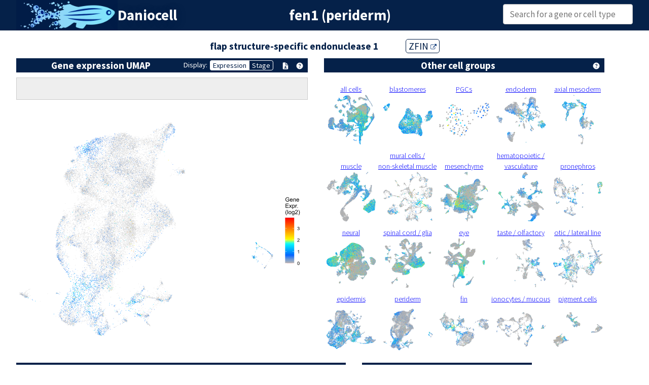

--- FILE ---
content_type: text/html; charset=UTF-8
request_url: https://daniocell.nichd.nih.gov/gene/F/fen1/fen1_peri.html
body_size: 17284
content:
<!doctype html>
<html>

<head>
	<meta charset="UTF-8"/>
    <meta http-equiv="X-UA-Compatible" content="IE=edge"/>
	<title>fen1 (periderm): Daniocell</title>
	<link href="../../../assets/css/uswds.css" rel="stylesheet" type="text/css">
    <link href="../../../assets/css/augmented.css" rel="stylesheet" type="text/css">
	<link rel="stylesheet" type="text/css" href="../../../gene-page.css" />
	<script type="text/javascript" src="../../../umap-coords/coords_umap_peri.js"></script>
	<script type="text/javascript" src="../../../umap-coords/clust_annot_peri.js"></script>
    <script src="../../../assets/js/jquery.js"></script>
    <script src="../../../assets/easy-ac/jquery.easy-autocomplete.js"></script>
    <script async type="text/javascript" id="_fed_an_ua_tag" src="https://dap.digitalgov.gov/Universal-Federated-Analytics-Min.js?agency=HHS&subagency=NIH"></script>
    <link rel="stylesheet" href="../../../assets/easy-ac/easy-autocomplete.min.css">
    <link rel="stylesheet" href="../../../assets/easy-ac/easy-autocomplete.themes.min.css">
</head>

<body>
<script src="../../../assets/js/uswds.min.js"></script>

<header class="usa-header usa-header--extended daniocell-header">
	<div class="grid-container-widescreen">
		<main class="desktop:grid-col-12">
			<div class="grid-row">
				<div class="grid-col-auto daniocell-header-box">
					<a href="../../../index.html"><img class="daniocell-header-logoimg" src="../../../assets/img/daniocell-header_cell-dissolve-simplified-crop.png" alt="Daniocell" /></a>
				</div>
				<div class="grid-col-auto daniocell-header-box">
					<em class="daniocell-header-logotxt"><a href="../../../index.html" title="Daniocell">Daniocell</a></em>
				</div>
				<div class="grid-col">&nbsp;</div>
				<div class="grid-col-auto daniocell-header-box">
					<em class="daniocell-header-logotxt">fen1 (periderm)</em>
				</div>
				<div class="grid-col">&nbsp;</div>
				<div class="grid-col-auto daniocell-header-box">
					<input id="provider-json" placeholder="Search for a gene or cell type" class="usa-input usagov-search-autocomplete" style="width: 16rem;"/>
				</div>
			</div>
		</main>
	</div>
</header>

<div class="usa-section">
    <div class="grid-container-widescreen">
        <div class="grid-row grid-gap">
            <main class="usa-layout-docs__main desktop:grid-col-12 usa-prose usa-layout-docs">
            	<div class="grid-row grid-gap">
            		<div class="grid-col-12">
            			<div class="name-subheader" width=100%>
            				flap structure-specific endonuclease 1
            				<a href="https://zfin.org/ZDB-GENE-031112-11">ZFIN <img src="../../../assets/img/external-link-hover.svg" height=12 width=12 /></a>
            			</div>
            		</div>
            	</div>
                <div class="grid-row grid-gap">
                    <div class="grid-col-auto">
                    	<div class="danio-subheader">Gene expression UMAP
                    		<span class = "icons">
                    			<button class="stage-button stage-label" id="stageL">Display: </button>
                    			<button class="stage-button stage-on" id="stage0" onclick="stageOpacity(0)">Expression</button>
                    			<button class="stage-button stage-off" id="stage100" onclick="stageOpacity(1)">Stage</button>
                    			<a href="fen1_peri.png"><img src="../../../assets/img/download-file.png" alt="Download UMAP"/></a>
                    			<img src="../../../assets/img/help-90.png" id="help-umap" class="usa-tooltip" data-position="bottom" title=" "/>
                    		</span>
                    	</div>
						<div id="umap-float">
							<div id="coords">&nbsp;<br />&nbsp;</div>
							<div id="main-umap">
								<img id="main-umap-image" src="fen1_peri.png", width = 512, height = 512 />
								<img id="exp-legend" src="fen1_legend.svg" />
								<img id="main-umap-stage" src="../../../umap-coords/umap-stage_peri.png", width = 512, height = 512 />
								<img id="main-umap-overlay" src="../../../umap-coords/umap-highlight-NA.png", width = 512, height = 512 />	
							</div>
						</div>
					</div>
                    <div class="grid-col-auto">
                    	<div class="danio-subheader">Other cell groups
                    		<span class="icons">
                    			<img src="../../../assets/img/help-90.png" id="help-other" class="usa-tooltip" data-position="bottom" title=" "/>
                    		</span>
                    	</div>
						<div id="tissue-umap">
							<table id="tissue-umap-table">
								<tr>
								  <td><a href="fen1.html">all cells<br /><img src="fen1_thumb_all.png", width = 100, height = 100 /></a></td>
								  <td><a href="fen1_blas.html">blastomeres<br /><img src="fen1_thumb_blas.png", width = 100, height = 100 /></a></td>
								  <td><a href="fen1_pgc.html">PGCs<br /><img src="fen1_thumb_pgc.png", width = 100, height = 100 /></a></td>
								  <td><a href="fen1_endo.html">endoderm<br /><img src="fen1_thumb_endo.png", width = 100, height = 100 /></a></td>
								  <td><a href="fen1_axia.html">axial mesoderm<br /><img src="fen1_thumb_axia.png", width = 100, height = 100 /></a></td>
								</tr><tr>  
								  <td><a href="fen1_musc.html"><br />muscle<br /><img src="fen1_thumb_musc.png", width = 100, height = 100 /></a></td>
								  <td><a href="fen1_mura.html">mural cells /<br /> non-skeletal muscle<br /><img src="fen1_thumb_mura.png", width = 100, height = 100 /></a></td>
								  <td><a href="fen1_mese.html"><br />mesenchyme<br /><img src="fen1_thumb_mese.png", width = 100, height = 100 /></a></td>
								  <td><a href="fen1_hema.html">hematopoietic /<br />vasculature<br /><img src="fen1_thumb_hema.png", width = 100, height = 100 /></a></td>
								  <td><a href="fen1_pron.html"><br />pronephros<br /><img src="fen1_thumb_pron.png", width = 100, height = 100 /></a></td>
								</tr><tr>   
								  <td><a href="fen1_neur.html">neural<br /><img src="fen1_thumb_neur.png", width = 100, height = 100 /></a></td>
								  <td><a href="fen1_glia.html">spinal cord / glia<br /><img src="fen1_thumb_glia.png", width = 100, height = 100 /></a></td>
								  <td><a href="fen1_eye.html">eye<br /><img src="fen1_thumb_eye.png", width = 100, height = 100 /></a></td>
								  <td><a href="fen1_tast.html">taste / olfactory<br /><img src="fen1_thumb_tast.png", width = 100, height = 100 /></a></td>
								  <td><a href="fen1_otic.html">otic / lateral line<br /><img src="fen1_thumb_otic.png", width = 100, height = 100 /></a></td>
								</tr><tr>
								  <td><a href="fen1_epid.html">epidermis<br /><img src="fen1_thumb_epid.png", width = 100, height = 100 /></a></td>
								  <td class="active"><a href="fen1_peri.html">periderm<br /><img src="fen1_thumb_peri.png", width = 100, height = 100 /></a></td>
								  <td><a href="fen1_fin.html">fin<br /><img src="fen1_thumb_fin.png", width = 100, height = 100 /></a></td>
								  <td><a href="fen1_iono.html">ionocytes / mucous<br /><img src="fen1_thumb_iono.png", width = 100, height = 100 /></a></td>
								  <td><a href="fen1_pigm.html">pigment cells<br /><img src="fen1_thumb_pigm.png", width = 100, height = 100 /></a></td>
								</tr>  
							</table>
						</div>
					</div>
				</div>
				<div class="grid-row grid-gap">
					<div class="grid-col-auto">
						<div class="danio-subheader">Expression by stage/cluster
							<span class="icons">
                    			<img src="../../../assets/img/help-90.png" id="help-dot" class="usa-tooltip" data-position="bottom" title=" "/>
                    		<span>
                    	</div>
						<object id="dotplot" type="image/svg+xml" data="fen1_dotplot_peri.svg" width=650></object>
					</div>
					<div class="grid-col-auto">
						<div class="danio-subheader">Correlated gene expression
							<span class="icons">
								<img src="../../../assets/img/help-90.png" id="help-corr" class="usa-tooltip" data-position="bottom" title=" "/>
							</span>
						</div>
<table id = "cortable">
<tr class="header"><td colspan="2">Positive correlation</td><td colspan="2">Negative correlation</td></tr>
<tr class="header"><td>Gene</td><td>r</td><td>Gene</td><td>r</td></tr>
<tr><td><a href="../../../gene/P/pcna/pcna.html">pcna</a></td><td>0.487</td><td><a href="../../../gene/T/tcnbb/tcnbb.html">tcnbb</a></td><td>-0.181</td></tr>
<tr><td><a href="../../../gene/R/rpa3/rpa3.html">rpa3</a></td><td>0.416</td><td><a href="../../../gene/R/rplp2/rplp2.html">rplp2</a></td><td>-0.174</td></tr>
<tr><td><a href="../../../gene/D/dut/dut.html">dut</a></td><td>0.415</td><td><a href="../../../gene/S/selenow1/selenow1.html">selenow1</a></td><td>-0.144</td></tr>
<tr><td><a href="../../../gene/R/rpa2/rpa2.html">rpa2</a></td><td>0.398</td><td><a href="../../../gene/K/krtt1c19e/krtt1c19e.html">krtt1c19e</a></td><td>-0.142</td></tr>
<tr><td><a href="../../../gene/C/chaf1a/chaf1a.html">chaf1a</a></td><td>0.383</td><td><a href="../../../gene/N/nupr1a/nupr1a.html">nupr1a</a></td><td>-0.139</td></tr>
<tr><td><a href="../../../gene/N/nasp/nasp.html">nasp</a></td><td>0.378</td><td><a href="../../../gene/W/wu-fa03e10/wu-fa03e10.html">wu:fa03e10</a></td><td>-0.134</td></tr>
<tr><td><a href="../../../gene/R/rrm2/rrm2.html">rrm2</a></td><td>0.375</td><td><a href="../../../gene/I/icn2/icn2.html">icn2</a></td><td>-0.132</td></tr>
<tr><td><a href="../../../gene/S/slbp/slbp.html">slbp</a></td><td>0.375</td><td><a href="../../../gene/S/si-ch211-207n23-2/si-ch211-207n23-2.html">si:ch211-207n23.2</a></td><td>-0.121</td></tr>
<tr><td><a href="../../../gene/M/mcm7/mcm7.html">mcm7</a></td><td>0.367</td><td><a href="../../../gene/P/ppdpfb/ppdpfb.html">ppdpfb</a></td><td>-0.121</td></tr>
<tr><td><a href="../../../gene/M/mcm5/mcm5.html">mcm5</a></td><td>0.360</td><td><a href="../../../gene/S/si-dkey-247k7-2/si-dkey-247k7-2.html">si:dkey-247k7.2</a></td><td>-0.120</td></tr>
<tr><td><a href="../../../gene/M/mcm4/mcm4.html">mcm4</a></td><td>0.351</td><td><a href="../../../gene/A/aldob/aldob.html">aldob</a></td><td>-0.119</td></tr>
<tr><td><a href="../../../gene/S/si-ch211-156b7-4/si-ch211-156b7-4.html">si:ch211-156b7.4</a></td><td>0.342</td><td><a href="../../../gene/T/tdh/tdh.html">tdh</a></td><td>-0.117</td></tr>
<tr><td><a href="../../../gene/S/stmn1a/stmn1a.html">stmn1a</a></td><td>0.336</td><td><a href="../../../gene/C/cyt1/cyt1.html">cyt1</a></td><td>-0.115</td></tr>
<tr><td><a href="../../../gene/M/mcm2/mcm2.html">mcm2</a></td><td>0.329</td><td><a href="../../../gene/E/eevs/eevs.html">eevs</a></td><td>-0.113</td></tr>
<tr><td><a href="../../../gene/R/rbbp4/rbbp4.html">rbbp4</a></td><td>0.324</td><td><a href="../../../gene/R/romo1/romo1.html">romo1</a></td><td>-0.112</td></tr>
<tr><td><a href="../../../gene/M/mcm3/mcm3.html">mcm3</a></td><td>0.321</td><td><a href="../../../gene/S/sesn1/sesn1.html">sesn1</a></td><td>-0.111</td></tr>
<tr><td><a href="../../../gene/T/tyms/tyms.html">tyms</a></td><td>0.319</td><td><a href="../../../gene/S/si-dkeyp-51b9-3/si-dkeyp-51b9-3.html">si:dkeyp-51b9.3</a></td><td>-0.110</td></tr>
<tr><td><a href="../../../gene/L/lig1/lig1.html">lig1</a></td><td>0.319</td><td><a href="../../../gene/E/epdl1/epdl1.html">epdl1</a></td><td>-0.108</td></tr>
<tr><td><a href="../../../gene/Z/zgc-110540/zgc-110540.html">zgc:110540</a></td><td>0.318</td><td><a href="../../../gene/S/slc38a5b/slc38a5b.html">slc38a5b</a></td><td>-0.107</td></tr>
<tr><td><a href="../../../gene/R/rrm1/rrm1.html">rrm1</a></td><td>0.317</td><td><a href="../../../gene/A/abcb5/abcb5.html">abcb5</a></td><td>-0.107</td></tr>
<tr><td><a href="../../../gene/M/mcm6/mcm6.html">mcm6</a></td><td>0.316</td><td><a href="../../../gene/S/scel/scel.html">scel</a></td><td>-0.106</td></tr>
<tr><td><a href="../../../gene/E/esco2/esco2.html">esco2</a></td><td>0.315</td><td><a href="../../../gene/E/eif4ebp3/eif4ebp3.html">eif4ebp3</a></td><td>-0.104</td></tr>
<tr><td><a href="../../../gene/C/CABZ01005379-1/CABZ01005379-1.html">CABZ01005379.1</a></td><td>0.312</td><td><a href="../../../gene/R/rhcga/rhcga.html">rhcga</a></td><td>-0.102</td></tr>
<tr><td><a href="../../../gene/O/orc4/orc4.html">orc4</a></td><td>0.311</td><td><a href="../../../gene/R/rhbg/rhbg.html">rhbg</a></td><td>-0.102</td></tr>
<tr><td><a href="../../../gene/H/hmgb2b/hmgb2b.html">hmgb2b</a></td><td>0.311</td><td><a href="../../../gene/E/eef1da/eef1da.html">eef1da</a></td><td>-0.098</td></tr>
<tr><td><a href="../../../gene/R/rnaseh2a/rnaseh2a.html">rnaseh2a</a></td><td>0.310</td><td><a href="../../../gene/S/si-dkeyp-1h4-6/si-dkeyp-1h4-6.html">si:dkeyp-1h4.6</a></td><td>-0.096</td></tr>
<tr><td><a href="../../../gene/T/tubb2b/tubb2b.html">tubb2b</a></td><td>0.309</td><td><a href="../../../gene/C/ccni/ccni.html">ccni</a></td><td>-0.095</td></tr>
<tr><td><a href="../../../gene/R/rpa1/rpa1.html">rpa1</a></td><td>0.308</td><td><a href="../../../gene/M/map1lc3a/map1lc3a.html">map1lc3a</a></td><td>-0.094</td></tr>
<tr><td><a href="../../../gene/C/cdca7a/cdca7a.html">cdca7a</a></td><td>0.305</td><td><a href="../../../gene/I/ip6k2a/ip6k2a.html">ip6k2a</a></td><td>-0.091</td></tr>
<tr><td><a href="../../../gene/R/rfc4/rfc4.html">rfc4</a></td><td>0.300</td><td><a href="../../../gene/R/rpl37/rpl37.html">rpl37</a></td><td>-0.090</td></tr>
<tr><td><a href="../../../gene/T/tuba8l4/tuba8l4.html">tuba8l4</a></td><td>0.300</td><td><a href="../../../gene/K/klhl24b/klhl24b.html">klhl24b</a></td><td>-0.090</td></tr>
<tr><td><a href="../../../gene/L/LOC100330864/LOC100330864.html">LOC100330864</a></td><td>0.299</td><td><a href="../../../gene/S/selenow2b/selenow2b.html">selenow2b</a></td><td>-0.089</td></tr>
<tr><td><a href="../../../gene/H/hells/hells.html">hells</a></td><td>0.297</td><td><a href="../../../gene/B/b2ml/b2ml.html">b2ml</a></td><td>-0.088</td></tr>
<tr><td><a href="../../../gene/C/cdc6/cdc6.html">cdc6</a></td><td>0.297</td><td><a href="../../../gene/K/klf3/klf3.html">klf3</a></td><td>-0.086</td></tr>
<tr><td><a href="../../../gene/A/asf1ba/asf1ba.html">asf1ba</a></td><td>0.291</td><td><a href="../../../gene/C/cdc34a/cdc34a.html">cdc34a</a></td><td>-0.084</td></tr>
</table>
					</div>
				</div>
			</main>
		</div>
	</div>
</div>	

<footer class="usa-footer usa-footer--slim">
    <div class="usa-footer__secondary-section">
        <div class="grid-container">
            <div class="usa-footer__logo grid-row-flex-center grid-gap-2">
                <div class="grid-col-auto">
                    <a href="https://www.hhs.gov/">
                        <img class="usa-footer__logo-img" src="../../../assets/img/dhhs_logo_black-500px.png" alt="Department of Health and Human Services"/>
                    </a>
                </div>
                <div class="grid-col-auto">
                    <a href="https://www.nichd.nih.gov/">
                        <img class="usa-footer__logo-img-long" src="../../../assets/img/NIH_NICHD_Master_Logo_2Color-800px.png" alt="Eunice Kennedy Shriver National Institute of Child Healt and Human Development"/>
                    </a>
                </div>
            </div>
        </div>
    </div>
    <div class="usa-footer__tertiary-section">
        <div class="nih-tagline">NIH&hellip; Turning Discovery Into Health&reg;</div>
    </div>
    <div class="usa-footer__primary-section">
        <div class="usa-footer__primary-container grid-row">
            <div class="mobile-lg:grid-col-12">
                <nav class="usa-footer__nav" aria-label="Footer navigation,">
                    <ul class="grid-row-flex-center grid-gap">
                        <li class="mobile-lg:grid-col-6 desktop:grid-col-auto usa-footer__primary-content">
                            <a class="usa-footer__primary-link" href="https://www.nih.gov/web-policies-notices">Web Policies and Notices</a>
                        </li>
                        <li class="mobile-lg:grid-col-6 desktop:grid-col-auto usa-footer__primary-content">
                            <a class="usa-footer__primary-link" href="https://www.nih.gov/about-nih/frequently-asked-questions">Frequently Asked Questions</a>
                        </li>
                        <li class="mobile-lg:grid-col-6 desktop:grid-col-auto usa-footer__primary-content">
                            <a class="usa-footer__primary-link" href="https://www.nih.gov/institutes-nih/nih-office-director/office-communications-public-liaison/freedom-information-act-office">FOIA</a>
                        </li>
                        <li class="mobile-lg:grid-col-6 desktop:grid-col-auto usa-footer__primary-content">
                            <a class="usa-footer__primary-link" href="https://www.hhs.gov/vulnerability-disclosure-policy/index.html">Vulnerability Disclosure</a>
                        </li>
                        <li class="mobile-lg:grid-col-6 desktop:grid-col-auto usa-footer__primary-content">
                            <a class="usa-footer__primary-link" href="https://www.usa.gov/">USA.gov</a>
                        </li>
                    </ul>
                </nav>
            </div>
        </div>
    </div>
</footer>

<script type="text/javascript" src="../../../gene-page-overlay.js"></script>
<script type="text/javascript" src="../../../assets/easy-ac/easy-autocomplete-danio.js"></script>

</body>
</html>


--- FILE ---
content_type: text/css
request_url: https://daniocell.nichd.nih.gov/assets/css/augmented.css
body_size: 6769
content:
@charset "UTF-8";

/* CSS Document */

.daniocell-header {
  background-color: #052149;
}

.daniocell-header-logoimg {
  width: 200px;
  height: 60px;
}

.daniocell-header-box {
  height: 60px;
}

.daniocell-header-logotxt {
  color:white !important;
  text-decoration: none;
  font-weight: 700;
  font-style: normal;
  text-align: center;
  font-size: 1.8rem;
  display: inline;
  line-height: 60px;
  vertical-align: middle;
}

.daniocell-header-celltypelogotxt {
  color:white !important;
  text-decoration: none;
  font-weight: 700;
  font-style: normal;
  text-align: center;
  font-size: 1.25rem;
  display: inline;
  line-height: 20px;
  vertical-align: middle;
}

.daniocell-header-logotxt a {
  color:white !important;
  text-decoration: none;
  text-shadow: 0px 2px 15px rgb(5 33 73 / 95%);
}

.danio-subheader {
  background-color: #052149;
  width: 100%;
  color: white !important;
  text-align: center;
  font-size: 1.2rem;
  font-weight: 700;
  margin: 0px 0px 10px 0px;
  padding: 0px 8px 0px 8px;
}

.danio-subheader .icons {
  float: right;
}

.danio-subheader .icons a {
  margin: 0px 0px 0px 0px;
  padding: 0px;
}

.danio-subheader .icons img {
  height: 16px;
  width: 16px;
  vertical-align: middle;
  margin: 0px 0px 3px 8px;
  padding: 0px;
}

.danio-subheader .icons a img {
  margin-right: 0px;
}

.danio-subheader {
  background-color: #052149;
  width: 100%;
  color: white !important;
  text-align: center;
  font-size: 1.2rem;
  font-weight: 700;
  margin: 0px 0px 10px 0px;
}

.name-subheader {
  background-color: white;
  width: 100%;
  color: #052149 !important;
  text-align: center;
  font-size: 1.2rem;
  font-weight: 700;
  margin: 0px 0px 10px 0px;
}

.name-subheader a {
  margin-left: 50px;
  font-weight: 500;
  background-color: white;
  color: #052149 !important;
  border: 1px solid #052149;
  padding: 1px 5px 1px 5px;
  border-radius: 5px;
  text-decoration: none;
}

.usa-section {
  padding-top: 1rem;
}

.usa-logo__text-nih {
  color: white;
  font-style: normal;
  font-weight: 500;
  line-height: 2;
}

.usa-logo a {
	color: white !important;
	text-decoration: none;
	text-shadow: 0px 2px 15px rgb(5 33 73 / 95%);
}

.usa-nav__secondary-links a {
  color: white !important;
  text-decoration: underline;
  text-align: right;
}

.usa-nav__secondary-links a:hover, .usa-nav__secondary-links a:focus {
  color: #a8e5f8 !important;
  text-decoration: underline;
}

.usa-button {
  background-color: #28a0cb !important;
}

.usa-menu-btn {
  height: 2.9rem;
  background-color: #9cd1d9;
  color: black;
}

.usa-menu-btn:hover {
  background-color: #6fcbd9;
  color: black;
}

.usa-button:hover, .usa-button.usa-button--hover {
  background-color: #009dd6 !important;
}

@media (min-width: 64em) {
  .usa-nav__primary.usa-accordion {
    display: none;
  }
}

@media (min-width: 64em) {
  .usa-nav__secondary {
    bottom: 1.5rem;
  }
}

@media (max-width: 63.99em) {
  .usa-layout-docs__sidenav {
    display: none;
  }
}

.usa-footer__tertiary-section {
  background-color: #11142a;
  padding-bottom: 1rem;
  padding-top: 1rem;
}

.nih-tagline {
  color: white;
  text-align: center;
}

.usa-social-link {
  background-color: transparent;
}

@media screen and (max-width: 46.25em) {
  .usa-footer__logo {
    float: none;
    clear: both;
	  justify-content: center;
  }
}

@media screen and (max-width: 31.25em) {
  .footer-dhhs-logo, .footer-nichd-logo {
    /*margin: .05rem 1rem .5rem 0;*/
  }
}

@media screen and (min-width: 31.26em) {
  .footer-dhhs-logo, .footer-nichd-logo {
    /* margin: 2.5rem 1rem 1.5rem 0; */
  }
}

.footer-dhhs-logo, .footer-nichd-logo {
  /* margin: 2.5rem 1rem 1.5rem 0; */
  /* background-position: center center; */
  background-repeat: no-repeat;
  /*background-size: auto;*/
  /*background-size: auto 6rem;*/
  /* display: inline-block; */
  /* left: -1.6rem; */
  /* position: relative; */
  /* text-align: center; */
}

.footer-dhhs-logo {
  /*height: 8rem;*/
  /*width: 20%;*/
  /* background-size: contain; */
  left: 1rem;
}

.footer-nichd-logo {
  /*height: 8rem;*/
  /*width: 60%;*/
  /* padding-bottom: 7.5rem; */
  /* margin-left: 3rem; */
  /* background-size: contain; */
}

@media screen and (min-width: 64em) {
  .footer-dhhs-logo, .footer-nichd-logo {
    /* margin: 0 0 0 0.5rem; */
    /* left: 1.5rem; */
  }
}

a.footer-dhhs-logo {
  /*background-image: url("../img/dhhs_logo_black-500px.png");
    background-image: url("../img/dhhs_logo_black.svg");*/
  /*width:100%;
    /*height:7rem;*/
  color: transparent;
  background-color: transparent;
  /*display: none;*/
}

span.footer-nichd-logo {
  color: transparent !important;
  background-color: transparent !important;
}

a.footer-nichd-logo img {
  color: transparent !important;
  background-color: transparent !important;
  /*margin-top: 35px;*/
}

@media screen and (min-width: 64em) {
  a.footer-nichd-logo {
    width: 100%;
    height: auto;
    /*margin-top: 35px;*/
  }
}

@media screen and (max-width: 63.99em) {
  a.footer-nichd-logo {
    width: 100%;
    height: auto;
    /*margin-top: 35px;*/
  }
}

@media screen and (min-width: 64em) {
  a.footer-dhhs-logo {
    width: 100%;
    height: auto;
    /*padding: 0 0 5em 5em;*/
  }
}

@media screen and (max-width: 63.99em) {
  a.footer-dhhs-logo {
    width: 100%;
    height: auto;
    /*padding: 0 0 5em 5em;*/
  }
}

@media screen and (max-width: 63.99em) {
  .usa-footer__contact-links {
    /*width: 100%;*/
    margin-top: 0;
    text-align: right;
  }
}

.long-link {
  word-wrap: break-word;
}

.long-link-2 {
  word-wrap: normal;
}

cite {
  font-style: italic;
}

.qna-code {
  font-size: .85em !important;
}

a button.usa-button {
  color: white;
}

a:link button.usa-button {
  text-decoration: none;
}

a:hover button.usa-button, a:focus button.usa-button, a:active button.usa-button {
  text-decoration: underline;
}

.centered-img {
  display: block;
  margin-left: auto;
  margin-right: auto;
}

ol.lettered-style {
  list-style-type:lower-alpha;
}

@media screen and (min-width: 64em) {
  .grid-row-flex-center {
	display: flex;
	flex-wrap: wrap;
	justify-content: center;
  }
}

@media screen and (max-width: 63.99em) {
  .grid-row-flex-center {
	display: flex;
	flex-wrap: wrap;
  }
}

.grid-row-flex-center .usa-footer__primary-link {
	padding-left: 18px;
	padding-right: 18px;
}

@media screen and (min-width: 64em) {
	.usa-footer--slim .usa-footer__logo-img {
  	padding-right: 16px;
	}
}

@media screen and (min-width: 64em) {
	.usa-footer--slim .usa-footer__logo-img-long {
	}
}

@media screen and (max-width: 63.99em) {
	.usa-footer--slim .usa-footer__logo-img {
  	padding-right: 16px;
	}
}

@media screen and (max-width: 63.99em) {
	.usa-footer--slim .usa-footer__logo-img-long {
	}
}

.usa-tooltip {
	font-weight: 500;
}

--- FILE ---
content_type: text/css
request_url: https://daniocell.nichd.nih.gov/gene-page.css
body_size: 1597
content:
td {
	text-align: center;
	font-size: 0.85em;
	font-weight: 300;
}

tr.header {
	background: #C0E8FF;
}

#cortable tr:nth-child(2n+4) {
	background: #EEEEEE;
}

#cortable td {
	padding: 2px 7px 2px 7px;
}

#exp-legend {
	width: 60px;
	height: 150px;
	margin-top: 180px;
	margin-bottom: 180px; 
}

#tissue-umap {
	display: inline;
	position:relative;
	float: right;
}

#umap-float {
	float: left;
}

#main-umap {
	position: relative;
}

#main-umap-image {
	z-index: -2;
	margin: 0px;
	padding: 0px;
	border: 0px;
}

#main-umap-overlay {
	z-index: 2;
	opacity: 0.5;
	margin: 0px;
	padding: 0px;
	border: 0px;
	position: absolute;
	top: 0;
	left: 0;
}

#main-umap-stage {
	z-index: 1;
	opacity: 0;
	margin: 0px;
	padding: 0px;
	border: 0px;
	position: absolute;
	top: 0;
	left: 0;
}

#tissue-umap-table {
	padding: 10px 0px 0px 0px;
}

#coords {
	display: block;
	clear: right;
	background-color: #EEEEEE;
	border: 1px solid #CCCCCC;
	text-align: center;
	font-size: 0.85em;
	font-weight: 300;
}

a:link {
	color: blue;
}

a:visited {
	color: blue;
}

a:hover {
	background-color: #C0E8FF;
	color: blue;
}

.stage-button {
	border: 1px solid white;
	font-size: 0.9rem;
	margin: 4px 0px 0px 0px;
	padding: 1px 5px 1px 5px;
	float: left;
}  

.stage-label {
	color: white;
	background-color: #052149;
	border: 0px;
}


#stage0 {
	border-right: 0px;
	border-radius: 4px 0px 0px 4px;
}

#stage50 {
	border-right: 0px;
}

#stage100 {
	margin-right: 8px;
	border-radius: 0px 4px 4px 0px;
}

.stage-on {
	color: #052149;
	background-color: white;
}

.stage-off {
	color: white;
	background-color: #052149;
}

--- FILE ---
content_type: application/javascript
request_url: https://daniocell.nichd.nih.gov/assets/js/uswds.min.js
body_size: 81555
content:
!function a(r,o,i){function c(e,t){if(!o[e]){if(!r[e]){var n="function"==typeof require&&require;if(!t&&n)return n(e,!0);if(s)return s(e,!0);throw(n=new Error("Cannot find module '"+e+"'")).code="MODULE_NOT_FOUND",n}n=o[e]={exports:{}},r[e][0].call(n.exports,function(t){return c(r[e][1][t]||t)},n,n.exports,a,r,o,i)}return o[e].exports}for(var s="function"==typeof require&&require,t=0;t<i.length;t++)c(i[t]);return c}({1:[function(t,e,n){"use strict";var a,r,o;"document"in window.self&&("classList"in document.createElement("_")&&(!document.createElementNS||"classList"in document.createElementNS("http://www.w3.org/2000/svg","g"))||function(t){if("Element"in t){var e="classList",n="prototype",a=t.Element[n],r=Object,o=String[n].trim||function(){return this.replace(/^\s+|\s+$/g,"")},i=Array[n].indexOf||function(t){for(var e=0,n=this.length;e<n;e++)if(e in this&&this[e]===t)return e;return-1},c=function(t,e){this.name=t,this.code=DOMException[t],this.message=e},s=function(t,e){if(""===e)throw new c("SYNTAX_ERR","An invalid or illegal string was specified");if(/\s/.test(e))throw new c("INVALID_CHARACTER_ERR","String contains an invalid character");return i.call(t,e)},l=function(t){for(var e=o.call(t.getAttribute("class")||""),n=e?e.split(/\s+/):[],a=0,r=n.length;a<r;a++)this.push(n[a]);this._updateClassName=function(){t.setAttribute("class",this.toString())}},u=l[n]=[],t=function(){return new l(this)};if(c[n]=Error[n],u.item=function(t){return this[t]||null},u.contains=function(t){return-1!==s(this,t+="")},u.add=function(){for(var t,e=arguments,n=0,a=e.length,r=!1;-1===s(this,t=e[n]+"")&&(this.push(t),r=!0),++n<a;);r&&this._updateClassName()},u.remove=function(){var t,e,n=arguments,a=0,r=n.length,o=!1;do{for(e=s(this,t=n[a]+"");-1!==e;)this.splice(e,1),o=!0,e=s(this,t)}while(++a<r);o&&this._updateClassName()},u.toggle=function(t,e){t+="";var n=this.contains(t),a=n?!0!==e&&"remove":!1!==e&&"add";return a&&this[a](t),!0===e||!1===e?e:!n},u.toString=function(){return this.join(" ")},r.defineProperty){var d={get:t,enumerable:!0,configurable:!0};try{r.defineProperty(a,e,d)}catch(t){void 0!==t.number&&-2146823252!==t.number||(d.enumerable=!1,r.defineProperty(a,e,d))}}else r[n].__defineGetter__&&a.__defineGetter__(e,t)}}(window.self),(o=document.createElement("_")).classList.add("c1","c2"),o.classList.contains("c2")||((a=function(t){var a=DOMTokenList.prototype[t];DOMTokenList.prototype[t]=function(t){for(var e=arguments.length,n=0;n<e;n++)t=arguments[n],a.call(this,t)}})("add"),a("remove")),o.classList.toggle("c3",!1),o.classList.contains("c3")&&(r=DOMTokenList.prototype.toggle,DOMTokenList.prototype.toggle=function(t,e){return 1 in arguments&&!this.contains(t)==!e?e:r.call(this,t)}),o=null)},{}],2:[function(t,e,n){"use strict";function a(t){return(a="function"==typeof Symbol&&"symbol"==typeof Symbol.iterator?function(t){return typeof t}:function(t){return t&&"function"==typeof Symbol&&t.constructor===Symbol&&t!==Symbol.prototype?"symbol":typeof t})(t)}!function(t){void 0!==e?e.exports=t():"function"==typeof define&&"object"==a(define.amd)?define(t):this.domready=t()}(function(){var t,e=[],n=document,a=n.documentElement.doScroll,r="DOMContentLoaded",o=(a?/^loaded|^c/:/^loaded|^i|^c/).test(n.readyState);return o||n.addEventListener(r,t=function(){for(n.removeEventListener(r,t),o=1;t=e.shift();)t()}),function(t){o?setTimeout(t,0):e.push(t)}})},{}],3:[function(t,e,n){"use strict";var a;e.exports=((a=document.createElement("div")).setAttribute("data-a-b","c"),Boolean(a.dataset&&"c"===a.dataset.aB)?function(t){return t.dataset}:function(t){var e={},n=t.attributes;function a(){return this.value}function r(t,e){void 0===e?this.removeAttribute(t):this.setAttribute(t,e)}for(var o=0,i=n.length;o<i;o++){var c,s,l=n[o];!l||0===(c=l.name).indexOf("data-")&&(s=c.slice(5).replace(/-./g,function(t){return t.charAt(1).toUpperCase()}),l=l.value,Object.defineProperty(e,s,{enumerable:!0,get:a.bind({value:l||""}),set:r.bind(t,c)}))}return e})},{}],4:[function(t,e,n){"use strict";var a;"function"!=typeof(a=window.Element.prototype).matches&&(a.matches=a.msMatchesSelector||a.mozMatchesSelector||a.webkitMatchesSelector||function(t){for(var e=(this.document||this.ownerDocument).querySelectorAll(t),n=0;e[n]&&e[n]!==this;)++n;return Boolean(e[n])}),"function"!=typeof a.closest&&(a.closest=function(t){for(var e=this;e&&1===e.nodeType;){if(e.matches(t))return e;e=e.parentNode}return null})},{}],5:[function(t,a,r){"use strict";!function(){for(var e={polyfill:function(){if(!("KeyboardEvent"in window)||"key"in KeyboardEvent.prototype)return!1;var t={get:function(){var t=e.keys[this.which||this.keyCode];return Array.isArray(t)&&(t=t[+this.shiftKey]),t}};return Object.defineProperty(KeyboardEvent.prototype,"key",t),t},keys:{3:"Cancel",6:"Help",8:"Backspace",9:"Tab",12:"Clear",13:"Enter",16:"Shift",17:"Control",18:"Alt",19:"Pause",20:"CapsLock",27:"Escape",28:"Convert",29:"NonConvert",30:"Accept",31:"ModeChange",32:" ",33:"PageUp",34:"PageDown",35:"End",36:"Home",37:"ArrowLeft",38:"ArrowUp",39:"ArrowRight",40:"ArrowDown",41:"Select",42:"Print",43:"Execute",44:"PrintScreen",45:"Insert",46:"Delete",48:["0",")"],49:["1","!"],50:["2","@"],51:["3","#"],52:["4","$"],53:["5","%"],54:["6","^"],55:["7","&"],56:["8","*"],57:["9","("],91:"OS",93:"ContextMenu",144:"NumLock",145:"ScrollLock",181:"VolumeMute",182:"VolumeDown",183:"VolumeUp",186:[";",":"],187:["=","+"],188:[",","<"],189:["-","_"],190:[".",">"],191:["/","?"],192:["`","~"],219:["[","{"],220:["\\","|"],221:["]","}"],222:["'",'"'],224:"Meta",225:"AltGraph",246:"Attn",247:"CrSel",248:"ExSel",249:"EraseEof",250:"Play",251:"ZoomOut"}},t=1;t<25;t++)e.keys[111+t]="F"+t;var n="";for(t=65;t<91;t++)n=String.fromCharCode(t),e.keys[t]=[n.toLowerCase(),n.toUpperCase()];"function"==typeof define&&define.amd?define("keyboardevent-key-polyfill",e):void 0!==r&&void 0!==a?a.exports=e:window&&(window.keyboardeventKeyPolyfill=e)}()},{}],6:[function(t,e,n){"use strict";var s=Object.getOwnPropertySymbols,l=Object.prototype.hasOwnProperty,u=Object.prototype.propertyIsEnumerable;e.exports=function(){try{if(!Object.assign)return;var t=new String("abc");if(t[5]="de","5"===Object.getOwnPropertyNames(t)[0])return;for(var e={},n=0;n<10;n++)e["_"+String.fromCharCode(n)]=n;if("0123456789"!==Object.getOwnPropertyNames(e).map(function(t){return e[t]}).join(""))return;var a={};return"abcdefghijklmnopqrst".split("").forEach(function(t){a[t]=t}),"abcdefghijklmnopqrst"!==Object.keys(Object.assign({},a)).join("")?void 0:1}catch(t){return}}()?Object.assign:function(t,e){for(var n,a,r=function(t){if(null==t)throw new TypeError("Object.assign cannot be called with null or undefined");return Object(t)}(t),o=1;o<arguments.length;o++){for(var i in n=Object(arguments[o]))l.call(n,i)&&(r[i]=n[i]);if(s){a=s(n);for(var c=0;c<a.length;c++)u.call(n,a[c])&&(r[a[c]]=n[a[c]])}}return r}},{}],7:[function(t,e,n){"use strict";function i(t){return(i="function"==typeof Symbol&&"symbol"==typeof Symbol.iterator?function(t){return typeof t}:function(t){return t&&"function"==typeof Symbol&&t.constructor===Symbol&&t!==Symbol.prototype?"symbol":typeof t})(t)}var c=t("object-assign"),s=t("../delegate"),l=t("../delegateAll"),u=/^(.+):delegate\((.+)\)$/,d=function(t,e){var n=t[e];return delete t[e],n};e.exports=function(n,t){var a=Object.keys(n).reduce(function(t,e){e=function(t,e){var n,a,r=t.match(u);r&&(t=r[1],n=r[2]),"object"===i(e)&&(a={capture:d(e,"capture"),passive:d(e,"passive")});var o={selector:n,delegate:"object"===i(e)?l(e):n?s(n,e):e,options:a};return-1<t.indexOf(" ")?t.split(" ").map(function(t){return c({type:t},o)}):(o.type=t,[o])}(e,n[e]);return t.concat(e)},[]);return c({add:function(e){a.forEach(function(t){e.addEventListener(t.type,t.delegate,t.options)})},remove:function(e){a.forEach(function(t){e.removeEventListener(t.type,t.delegate,t.options)})}},t)}},{"../delegate":9,"../delegateAll":10,"object-assign":6}],8:[function(t,e,n){"use strict";e.exports=function(t){return function(e){return t.some(function(t){return!1===t.call(this,e)},this)}}},{}],9:[function(t,e,n){"use strict";t("element-closest"),e.exports=function(n,a){return function(t){var e=t.target.closest(n);if(e)return a.call(e,t)}}},{"element-closest":4}],10:[function(t,e,n){"use strict";var a=t("../delegate"),r=t("../compose");e.exports=function(n){var t=Object.keys(n);if(1===t.length&&"*"===t[0])return n["*"];t=t.reduce(function(t,e){return t.push(a(e,n[e])),t},[]);return r(t)}},{"../compose":8,"../delegate":9}],11:[function(t,e,n){"use strict";e.exports=function(e,n){return function(t){if(e!==t.target&&!e.contains(t.target))return n.call(this,t)}}},{}],12:[function(t,e,n){"use strict";e.exports={behavior:t("./behavior"),delegate:t("./delegate"),delegateAll:t("./delegateAll"),ignore:t("./ignore"),keymap:t("./keymap")}},{"./behavior":7,"./delegate":9,"./delegateAll":10,"./ignore":11,"./keymap":13}],13:[function(t,e,n){"use strict";t("keyboardevent-key-polyfill");var o={Alt:"altKey",Control:"ctrlKey",Ctrl:"ctrlKey",Shift:"shiftKey"};e.exports=function(r){var t=Object.keys(r).some(function(t){return-1<t.indexOf("+")});return function(n){var a=function(t,e){var n=t.key;if(e)for(var a in o)!0===t[o[a]]&&(n=[a,n].join("+"));return n}(n,t);return[a,a.toLowerCase()].reduce(function(t,e){return e in r&&(t=r[a].call(this,n)),t},void 0)}},e.exports.MODIFIERS=o},{"keyboardevent-key-polyfill":5}],14:[function(t,e,n){"use strict";e.exports=function(e,n){var a=function(t){return t.currentTarget.removeEventListener(t.type,a,n),e.call(this,t)};return a}},{}],15:[function(t,e,n){"use strict";function a(t){return(a="function"==typeof Symbol&&"symbol"==typeof Symbol.iterator?function(t){return typeof t}:function(t){return t&&"function"==typeof Symbol&&t.constructor===Symbol&&t!==Symbol.prototype?"symbol":typeof t})(t)}var r=/(^\s+)|(\s+$)/g,o=/\s+/,i=String.prototype.trim?function(t){return t.trim()}:function(t){return t.replace(r,"")};e.exports=function(t,e){if("string"!=typeof t)throw new Error("Expected a string but got "+a(t));var n=((e=e||window.document).getElementById||function(t){return this.querySelector('[id="'+t.replace(/"/g,'\\"')+'"]')}).bind(e);return 1===(t=i(t).split(o)).length&&""===t[0]?[]:t.map(function(t){var e=n(t);if(!e)throw new Error('no element with id: "'+t+'"');return e})}},{}],16:[function(t,e,n){"use strict";function a(t,e,n){return e in t?Object.defineProperty(t,e,{value:n,enumerable:!0,configurable:!0,writable:!0}):t[e]=n,t}function r(e){return i(f,e).filter(function(t){return t.closest(d)===e})}function o(e,t){var n,a=e.closest(d);if(!a)throw new Error("".concat(f," is missing outer ").concat(d));n=s(e,t),t="true"===a.getAttribute("aria-multiselectable"),n&&!t&&r(a).forEach(function(t){t!==e&&s(t,!1)})}var i=t("../utils/select"),c=t("../utils/behavior"),s=t("../utils/toggle"),l=t("../utils/is-in-viewport"),u=t("../events").CLICK,t=t("../config").prefix,d=".".concat(t,"-accordion, .").concat(t,"-accordion--bordered"),f=".".concat(t,"-accordion__button[aria-controls]"),p="aria-expanded",u=c(a({},u,a({},f,function(t){t.preventDefault(),o(this),"true"===this.getAttribute(p)&&(l(this)||this.scrollIntoView())})),{init:function(t){i(f,t).forEach(function(t){var e="true"===t.getAttribute(p);o(t,e)})},ACCORDION:d,BUTTON:f,show:function(t){return o(t,!0)},hide:function(t){return o(t,!1)},toggle:o,getButtons:r});e.exports=u},{"../config":35,"../events":36,"../utils/behavior":44,"../utils/is-in-viewport":46,"../utils/select":49,"../utils/toggle":52}],17:[function(t,e,n){"use strict";function a(t,e,n){return e in t?Object.defineProperty(t,e,{value:n,enumerable:!0,configurable:!0,writable:!0}):t[e]=n,t}var r=t("../utils/behavior"),o=t("../events").CLICK,t=t("../config").prefix,i=".".concat(t,"-banner__header"),c="".concat(t,"-banner__header--expanded");e.exports=r(a({},o,a({},"".concat(i," [aria-controls]"),function(t){t.preventDefault(),this.closest(i).classList.toggle(c)})))},{"../config":35,"../events":36,"../utils/behavior":44}],18:[function(t,e,n){"use strict";function c(t){var e=t.closest(u);if(!e)throw new Error("".concat(d," is missing outer ").concat(u));if(!(t=e.querySelector(f)))throw new Error("".concat(u," is missing inner ").concat(f));return{characterCountEl:e,messageEl:t}}function r(t){var e,n,a=c(t),r=a.characterCountEl,o=a.messageEl,i=parseInt(r.getAttribute("data-maxlength"),10);i&&(n="",a=(e=t.value.length)&&i<e,n=0===e?"".concat(i," characters allowed"):(r=Math.abs(i-e),i="character".concat(1===r?"":"s"),e=a?"over limit":"left","".concat(r," ").concat(i," ").concat(e)),o.classList.toggle(b,a),o.innerHTML=n,a&&!t.validationMessage&&t.setCustomValidity(p),a||t.validationMessage!==p||t.setCustomValidity(""))}var a,o,i,s=t("../utils/select"),l=t("../utils/behavior"),t=t("../config").prefix,u=".".concat(t,"-character-count"),d=".".concat(t,"-character-count__field"),f=".".concat(t,"-character-count__message"),p="The content is too long.",b="".concat(t,"-character-count__message--invalid"),l=l({input:(i=function(){r(this)},(o=d)in(a={})?Object.defineProperty(a,o,{value:i,enumerable:!0,configurable:!0,writable:!0}):a[o]=i,a)},{init:function(t){s(d,t).forEach(function(t){var e,n,a;n=c(e=t).characterCountEl,(a=e.getAttribute("maxlength"))&&(e.removeAttribute("maxlength"),n.setAttribute("data-maxlength",a)),r(t)})},MESSAGE_INVALID_CLASS:b,VALIDATION_MESSAGE:p});e.exports=l},{"../config":35,"../utils/behavior":44,"../utils/select":49}],19:[function(t,e,n){"use strict";function a(t,e,n){return e in t?Object.defineProperty(t,e,{value:n,enumerable:!0,configurable:!0,writable:!0}):t[e]=n,t}function b(t,e){e=1<arguments.length&&void 0!==e?e:"",t.value=e,e=new CustomEvent("change",{bubbles:!0,cancelable:!0,detail:{value:e}}),t.dispatchEvent(e)}function E(t){var e=t.closest(N);if(!e)throw new Error("Element is missing outer ".concat(N));var n=e.querySelector(j),a=e.querySelector(q),r=e.querySelector(H),o=e.querySelector(U),i=e.querySelector(R),c=e.querySelector(Y),s=e.querySelector(P),l=e.querySelector(B),t=e.classList.contains(m);return{comboBoxEl:e,selectEl:n,inputEl:a,listEl:r,statusEl:o,focusedOptionEl:i,selectedOptionEl:c,toggleListBtnEl:s,clearInputBtnEl:l,isPristine:t,disableFiltering:"true"===e.dataset.disableFiltering}}function h(t){var e=E(t),n=e.inputEl,t=e.toggleListBtnEl;(e=e.clearInputBtnEl).hidden=!0,e.disabled=!0,t.disabled=!0,n.disabled=!0}function r(t){var e=t.closest(N);if(!e.dataset.enhanced){var n=e.querySelector("select");if(!n)throw new Error("".concat(N," is missing inner select"));var a,r=n.id,o=document.querySelector('label[for="'.concat(r,'"]')),i="".concat(r,"--list"),c="".concat(r,"-label"),s="".concat(r,"--assistiveHint"),l=[],u=e.dataset.defaultValue,t=e.dataset.placeholder;if(t&&l.push('placeholder="'.concat(t,'"')),u)for(var d=0,f=n.options.length;d<f;d+=1){var p=n.options[d];if(p.value===u){a=p;break}}if(!o||!o.matches('label[for="'.concat(r,'"]')))throw new Error("".concat(N," for ").concat(r,' is either missing a label or a "for" attribute'));o.setAttribute("id",c),o.setAttribute("id",c),n.setAttribute("aria-hidden","true"),n.setAttribute("tabindex","-1"),n.classList.add("usa-sr-only",y),n.id="",n.value="",["required","aria-label","aria-labelledby"].forEach(function(t){var e;n.hasAttribute(t)&&(e=n.getAttribute(t),l.push("".concat(t,'="').concat(e,'"')),n.removeAttribute(t))}),e.insertAdjacentHTML("beforeend",['<input\n        aria-owns="'.concat(i,'"\n        aria-autocomplete="list"\n        aria-describedby="').concat(s,'"\n        aria-expanded="false"\n        autocapitalize="off"\n        autocomplete="off"\n        id="').concat(r,'"\n        class="').concat(A,'"\n        type="text"\n        role="combobox"\n        ').concat(l.join(" "),"\n      >"),'<span class="'.concat(L,'" tabindex="-1">\n        <button type="button" class="').concat(S,'" aria-label="Clear the select contents">&nbsp;</button>\n      </span>'),'<span class="'.concat(D,'">&nbsp;</span>'),'<span class="'.concat(C,'" tabindex="-1">\n        <button type="button" tabindex="-1" class="').concat(_,'" aria-label="Toggle the dropdown list">&nbsp;</button>\n      </span>'),'<ul\n        tabindex="-1"\n        id="'.concat(i,'"\n        class="').concat(T,'"\n        role="listbox"\n        aria-labelledby="').concat(c,'"\n        hidden>\n      </ul>'),'<div class="'.concat(O,' usa-sr-only" role="status"></div>'),'<span id="'.concat(s,'" class="usa-sr-only">\n        When autocomplete results are available use up and down arrows to review and enter to select.\n        Touch device users, explore by touch or with swipe gestures.\n      </span>')].join("")),a&&(s=E(e).inputEl,b(n,a.value),b(s,a.text),e.classList.add(m)),n.disabled&&(h(e),n.disabled=!1),e.dataset.enhanced="true"}}function w(t,e,n){var a=(o=2<arguments.length&&void 0!==n?n:{}).skipFocus,r=o.preventScroll,o=(n=E(t)).inputEl,t=n.listEl;(n=n.focusedOptionEl)&&(n.classList.remove(M),n.setAttribute("tabIndex","-1")),e?(o.setAttribute("aria-activedescendant",e.id),e.setAttribute("tabIndex","0"),e.classList.add(M),r||(n=e.offsetTop+e.offsetHeight,t.scrollTop+t.offsetHeight<n&&(t.scrollTop=n-t.offsetHeight),e.offsetTop<t.scrollTop&&(t.scrollTop=e.offsetTop)),a||e.focus({preventScroll:r})):(o.setAttribute("aria-activedescendant",""),o.focus())}function x(t,e,n){function a(t){return t.replace(/[-[\]{}()*+?.,\\^$|#\s]/g,"\\$&")}var r=1<arguments.length&&void 0!==e?e:"",o=2<arguments.length&&void 0!==n?n:{},t="^(?:"+(t=t.replace(/{{(.*?)}}/g,function(t,e){var n=e.trim(),e=o[n];if("query"!==n&&e){e=new RegExp(e,"i"),e=r.match(e);return e?a(e[1]):""}return a(r)}))+")$";return new RegExp(t,"i")}function o(t){for(var i,e,n=(y=E(t)).comboBoxEl,a=y.selectEl,r=y.inputEl,o=y.listEl,c=y.statusEl,s=y.isPristine,l=y.disableFiltering,u="".concat(o.id,"--option-"),d=(r.value||"").toLowerCase(),t=n.dataset.filter||".*{{query}}.*",f=x(t,d,n.dataset),p=[],b=0,h=a.options.length;b<h;b+=1){var v=a.options[b],g="".concat(u).concat(p.length);v.value&&(l||s||!d||f.test(v.text))&&(a.value&&v.value===a.value&&(i=g),l&&!e&&f.test(v.text)&&(e=g),p.push(v))}var m,y=p.length,t=p.map(function(t,e){var n="".concat(u).concat(e),a=[k],r="-1",o="false";return n===i&&(a.push(I,M),r="0",o="true"),i||0!==e||(a.push(M),r="0"),'<li\n          aria-selected="false"\n          aria-setsize="'.concat(p.length,'"\n          aria-posinset="').concat(e+1,'"\n          aria-selected="').concat(o,'"\n          id="').concat(n,'"\n          class="').concat(a.join(" "),'"\n          tabindex="').concat(r,'"\n          role="option"\n          data-value="').concat(t.value,'"\n        >').concat(t.text,"</li>")}).join(""),n='<li class="'.concat(k,'--no-results">No results found</li>');o.hidden=!1,o.innerHTML=y?t:n,r.setAttribute("aria-expanded","true"),c.innerHTML=y?"".concat(y," result").concat(1<y?"s":""," available."):"No results.",s&&i?m=o.querySelector("#"+i):l&&e&&(m=o.querySelector("#"+e)),m&&w(o,m,{skipFocus:!0})}function i(t){var e=(a=E(t)).inputEl,n=a.listEl,t=a.statusEl,a=a.focusedOptionEl;t.innerHTML="",e.setAttribute("aria-expanded","false"),e.setAttribute("aria-activedescendant",""),a&&a.classList.remove(M),n.scrollTop=0,n.hidden=!0}function c(t){var e=(a=E(t)).comboBoxEl,n=a.selectEl,a=a.inputEl;b(n,t.dataset.value),b(a,t.textContent),e.classList.add(m),i(e),a.focus()}function s(t){var e=(t=E(t)).comboBoxEl,n=t.selectEl,a=t.inputEl,r=n.value,o=(a.value||"").toLowerCase();if(r)for(var i=0,c=n.options.length;i<c;i+=1){var s=n.options[i];if(s.value===r)return o!==s.text&&b(a,s.text),e.classList.add(m),0}o&&b(a)}function l(t){var e=E(t.target),n=e.comboBoxEl;(e=e.listEl).hidden&&o(n),(e=e.querySelector(R)||e.querySelector(F))&&w(n,e),t.preventDefault()}var u=t("receptor/keymap"),d=t("../utils/select"),f=t("../utils/behavior"),p=t("../config").prefix,v=t("../events").CLICK,g="".concat(p,"-combo-box"),m="".concat(g,"--pristine"),y="".concat(g,"__select"),A="".concat(g,"__input"),S="".concat(g,"__clear-input"),L="".concat(S,"__wrapper"),D="".concat(g,"__input-button-separator"),_="".concat(g,"__toggle-list"),C="".concat(_,"__wrapper"),T="".concat(g,"__list"),k="".concat(g,"__list-option"),M="".concat(k,"--focused"),I="".concat(k,"--selected"),O="".concat(g,"__status"),N=".".concat(g),j=".".concat(y),q=".".concat(A),B=".".concat(S),P=".".concat(_),H=".".concat(T),F=".".concat(k),R=".".concat(M),Y=".".concat(I),U=".".concat(O),t=function(t){var e=t.target,n=e.nextSibling;n&&w(e,n),t.preventDefault()},p=function(t){var e=E(t.target),n=e.comboBoxEl,a=e.listEl,e=e.focusedOptionEl,e=e&&e.previousSibling,a=!a.hidden;w(n,e),a&&t.preventDefault(),e||i(n)},g=f((a(f={},v,(a(v={},q,function(){var t,e;this.disabled||(t=(e=E(t=this)).comboBoxEl,e.listEl.hidden&&o(t))}),a(v,P,function(){var t,e,n;this.disabled||(e=E(t=this),n=e.comboBoxEl,t=e.listEl,e=e.inputEl,(t.hidden?o:i)(n),e.focus())}),a(v,F,function(){this.disabled||c(this)}),a(v,B,function(){var t,e,n,a;this.disabled||(e=E(t=this),n=e.comboBoxEl,a=e.listEl,t=e.selectEl,e=e.inputEl,a=!a.hidden,t.value&&b(t),e.value&&b(e),n.classList.remove(m),a&&o(n),e.focus())}),v)),a(f,"focusout",a({},N,function(t){this.contains(t.relatedTarget)||(s(this),i(this))})),a(f,"keydown",(a(v={},N,u({Escape:function(t){var e=E(t.target),t=e.comboBoxEl,e=e.inputEl;i(t),s(t),e.focus()}})),a(v,q,u({Enter:function(t){var e=E(t.target),n=e.comboBoxEl,e=!e.listEl.hidden;!function(t){var e=(t=E(t)).comboBoxEl,n=t.selectEl,a=t.inputEl;t.statusEl.textContent="";var r=(a.value||"").toLowerCase();if(r)for(var o=0,i=n.options.length;o<i;o+=1){var c=n.options[o];if(c.text.toLowerCase()===r)return b(n,c.value),b(a,c.text),e.classList.add(m)}s(e)}(n),e&&i(n),t.preventDefault()},ArrowDown:l,Down:l})),a(v,F,u({ArrowUp:p,Up:p,ArrowDown:t,Down:t,Enter:function(t){c(t.target),t.preventDefault()},Tab:function(t){c(t.target),t.preventDefault()},"Shift+Tab":function(){}})),v)),a(f,"input",a({},q,function(){this.closest(N).classList.remove(m),o(this)})),a(f,"mousemove",a({},F,function(){var t;(t=this).classList.contains(M)||w(t,t,{preventScroll:!0})})),f),{init:function(t){d(N,t).forEach(function(t){r(t)})},getComboBoxContext:E,enhanceComboBox:r,generateDynamicRegExp:x,disable:h,enable:function(t){var e=E(t),n=e.inputEl,t=e.toggleListBtnEl,e=e.clearInputBtnEl;e.hidden=!1,e.disabled=!1,t.disabled=!1,n.disabled=!1},displayList:o,hideList:i,COMBO_BOX_CLASS:g});e.exports=g},{"../config":35,"../events":36,"../utils/behavior":44,"../utils/select":49,"receptor/keymap":13}],20:[function(t,e,n){"use strict";function a(t,e,n){return e in t?Object.defineProperty(t,e,{value:n,enumerable:!0,configurable:!0,writable:!0}):t[e]=n,t}function f(t,e){return function(t){if(Array.isArray(t))return t}(t)||function(t,e){if("undefined"==typeof Symbol||!(Symbol.iterator in Object(t)))return;var n=[],a=!0,r=!1,o=void 0;try{for(var i,c=t[Symbol.iterator]();!(a=(i=c.next()).done)&&(n.push(i.value),!e||n.length!==e);a=!0);}catch(t){r=!0,o=t}finally{try{a||null==c.return||c.return()}finally{if(r)throw o}}return n}(t,e)||function(t,e){if(!t)return;if("string"==typeof t)return r(t,e);var n=Object.prototype.toString.call(t).slice(8,-1);"Object"===n&&t.constructor&&(n=t.constructor.name);if("Map"===n||"Set"===n)return Array.from(t);if("Arguments"===n||/^(?:Ui|I)nt(?:8|16|32)(?:Clamped)?Array$/.test(n))return r(t,e)}(t,e)||function(){throw new TypeError("Invalid attempt to destructure non-iterable instance.\nIn order to be iterable, non-array objects must have a [Symbol.iterator]() method.")}()}function r(t,e){(null==e||e>t.length)&&(e=t.length);for(var n=0,a=new Array(e);n<e;n++)a[n]=t[n];return a}function o(t,e){return e!==t.getMonth()&&t.setDate(0),t}function p(t,e,n){var a=new Date(0);return a.setFullYear(t,e,n),a}function T(){var t=(n=new Date).getDate(),e=n.getMonth(),n=n.getFullYear();return p(n,e,t)}function k(t){var e=new Date(0);return e.setFullYear(t.getFullYear(),t.getMonth(),1),e}function d(t){var e=new Date(0);return e.setFullYear(t.getFullYear(),t.getMonth()+1,0),e}function M(t,e){return(t=new Date(t.getTime())).setDate(t.getDate()+e),t}function I(t,e){return M(t,-e)}function i(t,e){return M(t,7*e)}function O(t){var e=t.getDay();return I(t,e)}function N(t,e){var n=new Date(t.getTime()),t=(n.getMonth()+12+e)%12;return n.setMonth(n.getMonth()+e),o(n,t),n}function j(t,e){return N(t,-e)}function c(t,e){return N(t,12*e)}function s(t,e){return c(t,-e)}function b(t,e){return(t=new Date(t.getTime())).setMonth(e),o(t,e),t}function m(t,e){var n=new Date(t.getTime()),t=n.getMonth();return n.setFullYear(e),o(n,t),n}function l(t,e){return t&&e&&t.getFullYear()===e.getFullYear()}function q(t,e){return l(t,e)&&t.getMonth()===e.getMonth()}function B(t,e){return q(t,e)&&t.getDate()===e.getDate()}function u(t,e,n){var a=t;return t<e?a=e:n&&n<t&&(a=n),new Date(a.getTime())}function P(t,e,n){return e<=t&&(!n||t<=n)}function y(t,e,n){return d(b(t,11))<e||n&&k(b(t,0))>n}function h(t,e,n){var a,r,o,i,c,s,l,u,d,n=2<arguments.length&&void 0!==n&&n;return t&&((1<arguments.length&&void 0!==e?e:fe)===de?(o=(c=f(t.split("/"),3))[0],i=c[1],c=c[2]):(c=(s=f(t.split("-"),3))[0],o=s[1],i=s[2]),c&&(u=parseInt(c,10),Number.isNaN(u)||(l=u,n&&(l=Math.max(0,l),c.length<3&&(l=(s=T().getFullYear())-s%Math.pow(10,c.length)+u)))),o&&(u=parseInt(o,10),Number.isNaN(u)||(r=u,n&&(r=Math.max(1,r),r=Math.min(12,r)))),r&&i&&null!=l&&(u=parseInt(i,10),Number.isNaN(u)||(d=u,n&&(n=p(l,r,0).getDate(),d=Math.max(1,d),d=Math.min(n,d)))),r&&d&&null!=l&&(a=p(l,r-1,d))),a}function H(t,e){function n(t,e){return"0000".concat(t).slice(-e)}var a=1<arguments.length&&void 0!==e?e:fe,r=t.getMonth()+1,e=t.getDate(),t=t.getFullYear();return a===de?[n(r,2),n(e,2),n(t,4)].join("/"):[n(t,4),n(r,2),n(e,2)].join("-")}function F(t,e){for(var n=[],a=[],r=0;r<t.length;){for(a=[];r<t.length&&a.length<e;)a.push("<td>".concat(t[r],"</td>")),r+=1;n.push("<tr>".concat(a.join(""),"</tr>"))}return n.join("")}function v(t,e){e=1<arguments.length&&void 0!==e?e:"",t.value=e,e=new CustomEvent("change",{bubbles:!0,cancelable:!0,detail:{value:e}}),t.dispatchEvent(e)}function R(t){var e=t.closest(Pt);if(!e)throw new Error("Element is missing outer ".concat(Pt));var n=e.querySelector(Ft),a=e.querySelector(Rt),r=e.querySelector(Yt),o=e.querySelector(Ht),i=e.querySelector(Ut),c=e.querySelector(te),s=h(a.value,de,!0),l=h(n.value),u=h(r.dataset.value),d=h(e.dataset.minDate),f=h(e.dataset.maxDate),p=h(e.dataset.rangeDate),t=h(e.dataset.defaultDate);if(d&&f&&f<d)throw new Error("Minimum date cannot be after maximum date");return{calendarDate:u,minDate:d,toggleBtnEl:o,selectedDate:l,maxDate:f,firstYearChunkEl:c,datePickerEl:e,inputDate:s,internalInputEl:n,externalInputEl:a,calendarEl:r,rangeDate:p,defaultDate:t,statusEl:i}}function g(t){var e=R(t),t=e.externalInputEl;e.toggleBtnEl.disabled=!0,t.disabled=!0}function E(t){var e,n=R(t),a=n.externalInputEl,r=n.minDate,o=n.maxDate,i=a.value,c=!1;return i&&(c=!0,n=(t=f((e=i.split("/")).map(function(t){var e,t=parseInt(t,10);return Number.isNaN(t)||(e=t),e}),3))[0],a=t[1],i=t[2],n&&a&&null!=i&&((t=p(i,n-1,a)).getMonth()===n-1&&t.getDate()===a&&t.getFullYear()===i&&4===e[2].length&&P(t,r,o)&&(c=!1))),c}function w(t){var e=R(t).externalInputEl;(t=E(e))&&!e.validationMessage&&e.setCustomValidity(se),t||e.validationMessage!==se||e.setCustomValidity("")}function x(t,e){var n,a,r=h(e);r&&(n=H(r,de),r=(a=R(t)).datePickerEl,t=a.internalInputEl,a=a.externalInputEl,v(t,e),v(a,n),w(r))}function A(t,e){for(var n,a=(n=R(t)).datePickerEl,r=n.calendarEl,o=n.statusEl,u=n.selectedDate,d=n.maxDate,f=n.minDate,p=n.rangeDate,b=T(),i=e||b,c=r.hidden,h=M(i,0),s=i.getMonth(),l=i.getFullYear(),v=j(i,1),g=N(i,1),m=H(i),y=k(i),E=q(i,f),w=q(i,d),t=u||i,x=p&&(n=t,e=p,new Date((e<n?e:n).getTime())),A=p&&(C=t,D=p,new Date((C<D?D:C).getTime())),S=p&&M(x,1),L=p&&I(A,1),D=le[s],i=O(y),_=[];_.length<28||i.getMonth()===s||_.length%7!=0;)_.push(function(t){var e=[rt],n=t.getDate(),a=t.getMonth(),r=t.getFullYear(),o=t.getDay(),i=H(t),c="-1",s=!P(t,f,d),l=B(t,u);q(t,v)&&e.push(ct),q(t,h)&&e.push(st),q(t,g)&&e.push(lt),l&&e.push(it),B(t,b)&&e.push(dt),p&&(B(t,p)&&e.push(ut),B(t,x)&&e.push(ft),B(t,A)&&e.push(pt),P(t,S,L)&&e.push(bt)),B(t,h)&&(c="0",e.push(ot));t=le[a],o=ue[o];return'<button\n      type="button"\n      tabindex="'.concat(c,'"\n      class="').concat(e.join(" "),'" \n      data-day="').concat(n,'" \n      data-month="').concat(a+1,'" \n      data-year="').concat(r,'" \n      data-value="').concat(i,'"\n      aria-label="').concat(n," ").concat(t," ").concat(r," ").concat(o,'"\n      aria-selected="').concat(l?"true":"false",'"\n      ').concat(s?'disabled="disabled"':"","\n    >").concat(n,"</button>")}(i)),i=M(i,1);var C=F(_,7);return(y=r.cloneNode()).dataset.value=m,y.style.top="".concat(a.offsetHeight,"px"),y.hidden=!1,y.innerHTML='<div tabindex="-1" class="'.concat(Tt,'">\n      <div class="').concat(Ot,'">\n        <div class="').concat(Nt," ").concat(jt,'">\n          <button \n            type="button"\n            class="').concat(ht,'"\n            aria-label="Navigate back one year"\n            ').concat(E?'disabled="disabled"':"",'\n          >&nbsp;</button>\n        </div>\n        <div class="').concat(Nt," ").concat(jt,'">\n          <button \n            type="button"\n            class="').concat(vt,'"\n            aria-label="Navigate back one month"\n            ').concat(E?'disabled="disabled"':"",'\n          >&nbsp;</button>\n        </div>\n        <div class="').concat(Nt," ").concat(qt,'">\n          <button \n            type="button"\n            class="').concat(yt,'" aria-label="').concat(D,'. Click to select month"\n          >').concat(D,'</button>\n          <button \n            type="button"\n            class="').concat(Et,'" aria-label="').concat(l,'. Click to select year"\n          >').concat(l,'</button>\n        </div>\n        <div class="').concat(Nt," ").concat(jt,'">\n          <button \n            type="button"\n            class="').concat(mt,'"\n            aria-label="Navigate forward one month"\n            ').concat(w?'disabled="disabled"':"",'\n          >&nbsp;</button>\n        </div>\n        <div class="').concat(Nt," ").concat(jt,'">\n          <button \n            type="button"\n            class="').concat(gt,'"\n            aria-label="Navigate forward one year"\n            ').concat(w?'disabled="disabled"':"",'\n          >&nbsp;</button>\n        </div>\n      </div>\n      <table class="').concat(It,'" role="presentation">\n        <thead>\n          <tr>\n            <th class="').concat(Bt,'" scope="col" aria-label="Sunday">S</th>\n            <th class="').concat(Bt,'" scope="col" aria-label="Monday">M</th>\n            <th class="').concat(Bt,'" scope="col" aria-label="Tuesday">T</th>\n            <th class="').concat(Bt,'" scope="col" aria-label="Wednesday">W</th>\n            <th class="').concat(Bt,'" scope="col" aria-label="Thursday">Th</th>\n            <th class="').concat(Bt,'" scope="col" aria-label="Friday">F</th>\n            <th class="').concat(Bt,'" scope="col" aria-label="Saturday">S</th>\n          </tr>\n        </thead>\n        <tbody>\n          ').concat(C,"\n        </tbody>\n      </table>\n    </div>"),r.parentNode.replaceChild(y,r),a.classList.add(X),a=[],B(u,h)&&a.push("Selected date"),c?(a.push("You can navigate by day using left and right arrows","Weeks by using up and down arrows","Months by using page up and page down keys","Years by using shift plus page up and shift plus page down","Home and end keys navigate to the beginning and end of a week"),o.textContent=""):a.push("".concat(D," ").concat(l)),o.textContent=a.join(". "),y}function S(t){var e=(n=R(t)).datePickerEl,t=n.calendarEl,n=n.statusEl;e.classList.remove(X),t.hidden=!0,n.textContent=""}function L(t){var e=(a=R(t)).calendarEl,n=a.inputDate,t=a.minDate,a=a.maxDate;!e.hidden&&n&&(a=u(n,t,a),A(e,a))}function D(t,e){var n=(a=R(t)).calendarEl,t=a.statusEl,i=a.calendarDate,c=a.minDate,s=a.maxDate,l=i.getMonth(),u=null==e?l:e,a=le.map(function(t,e){var n=b(i,e),n=(a=c,o=s,d(r=n)<a||o&&k(r)>o),a="-1",r=[wt],o=e===l;return e===u&&(a="0",r.push(xt)),o&&r.push(At),'<button \n        type="button"\n        tabindex="'.concat(a,'"\n        class="').concat(r.join(" "),'" \n        data-value="').concat(e,'"\n        data-label="').concat(t,'"\n        aria-selected="').concat(o?"true":"false",'"\n        ').concat(n?'disabled="disabled"':"","\n      >").concat(t,"</button>")}),e='<div tabindex="-1" class="'.concat(kt,'">\n    <table class="').concat(It,'" role="presentation">\n      <tbody>\n        ').concat(F(a,3),"\n      </tbody>\n    </table>\n  </div>");return(a=n.cloneNode()).innerHTML=e,n.parentNode.replaceChild(a,n),t.textContent="Select a month.",a}function _(t,e){var n=R(t),a=n.calendarEl,r=n.statusEl,o=n.calendarDate,i=n.minDate,c=n.maxDate,s=o.getFullYear(),l=null==e?s:e,u=l;u-=u%12,u=Math.max(0,u);for(var d=y(m(o,u-1),i,c),t=y(m(o,u+12),i,c),f=[],p=u;f.length<12;){var b=y(m(o,p),i,c),h="-1",v=[St],g=p===s;p===l&&(h="0",v.push(Lt)),g&&v.push(Dt),f.push('<button \n        type="button"\n        tabindex="'.concat(h,'"\n        class="').concat(v.join(" "),'" \n        data-value="').concat(p,'"\n        aria-selected="').concat(g?"true":"false",'"\n        ').concat(b?'disabled="disabled"':"","\n      >").concat(p,"</button>")),p+=1}return n=F(f,3),(e=a.cloneNode()).innerHTML='<div tabindex="-1" class="'.concat(Mt,'">\n    <table class="').concat(It,'" role="presentation">\n        <tbody>\n          <tr>\n            <td>\n              <button\n                type="button"\n                class="').concat(_t,'" \n                aria-label="Navigate back ').concat(12,' years"\n                ').concat(d?'disabled="disabled"':"",'\n              >&nbsp;</button>\n            </td>\n            <td colspan="3">\n              <table class="').concat(It,'" role="presentation">\n                <tbody>\n                  ').concat(n,'\n                </tbody>\n              </table>\n            </td>\n            <td>\n              <button\n                type="button"\n                class="').concat(Ct,'" \n                aria-label="Navigate forward ').concat(12,' years"\n                ').concat(t?'disabled="disabled"':"","\n              >&nbsp;</button>\n            </td>\n          </tr>\n        </tbody>\n      </table>\n    </div>"),a.parentNode.replaceChild(e,a),r.textContent="Showing years ".concat(u," to ").concat(u+12-1,". Select a year."),e}function C(t){var e=(n=R(t.target)).datePickerEl,n=n.externalInputEl;S(e),n.focus(),t.preventDefault()}var Y=t("receptor/keymap"),U=t("../utils/behavior"),K=t("../utils/select"),V=t("../config").prefix,W=t("../events").CLICK,$=t("../utils/active-element"),Q=t("../utils/is-ios-device"),z="".concat(V,"-date-picker"),G="".concat(z,"__wrapper"),Z="".concat(z,"--initialized"),X="".concat(z,"--active"),J="".concat(z,"__internal-input"),tt="".concat(z,"__external-input"),et="".concat(z,"__button"),nt="".concat(z,"__calendar"),at="".concat(z,"__status"),rt="".concat(nt,"__date"),ot="".concat(rt,"--focused"),it="".concat(rt,"--selected"),ct="".concat(rt,"--previous-month"),st="".concat(rt,"--current-month"),lt="".concat(rt,"--next-month"),ut="".concat(rt,"--range-date"),dt="".concat(rt,"--today"),ft="".concat(rt,"--range-date-start"),pt="".concat(rt,"--range-date-end"),bt="".concat(rt,"--within-range"),ht="".concat(nt,"__previous-year"),vt="".concat(nt,"__previous-month"),gt="".concat(nt,"__next-year"),mt="".concat(nt,"__next-month"),yt="".concat(nt,"__month-selection"),Et="".concat(nt,"__year-selection"),wt="".concat(nt,"__month"),xt="".concat(wt,"--focused"),At="".concat(wt,"--selected"),St="".concat(nt,"__year"),Lt="".concat(St,"--focused"),Dt="".concat(St,"--selected"),_t="".concat(nt,"__previous-year-chunk"),Ct="".concat(nt,"__next-year-chunk"),Tt="".concat(nt,"__date-picker"),kt="".concat(nt,"__month-picker"),Mt="".concat(nt,"__year-picker"),It="".concat(nt,"__table"),Ot="".concat(nt,"__row"),Nt="".concat(nt,"__cell"),jt="".concat(Nt,"--center-items"),qt="".concat(nt,"__month-label"),Bt="".concat(nt,"__day-of-week"),Pt=".".concat(z),Ht=".".concat(et),Ft=".".concat(J),Rt=".".concat(tt),Yt=".".concat(nt),Ut=".".concat(at),Kt=".".concat(rt),Vt=".".concat(ot),Wt=".".concat(st),$t=".".concat(ht),Qt=".".concat(vt),zt=".".concat(gt),Gt=".".concat(mt),Zt=".".concat(Et),Xt=".".concat(yt),Jt=".".concat(wt),te=".".concat(St),ee=".".concat(_t),ne=".".concat(Ct),ae=".".concat(Tt),re=".".concat(kt),oe=".".concat(Mt),ie=".".concat(xt),ce=".".concat(Lt),se="Please enter a valid date",le=["January","February","March","April","May","June","July","August","September","October","November","December"],ue=["Sunday","Monday","Tuesday","Wednesday","Thursday","Friday","Saturday"],de="MM/DD/YYYY",fe="YYYY-MM-DD",pe=function(){for(var t=arguments.length,e=new Array(t),n=0;n<t;n++)e[n]=arguments[n];return e.map(function(t){return t+":not([disabled])"}).join(", ")},be=pe($t,Qt,Zt,Xt,zt,Gt,Vt),he=pe(ie),ve=pe(ee,ne,ce),ge=function(i){return function(t){var e=R(t.target),n=e.calendarEl,a=e.calendarDate,r=e.minDate,o=e.maxDate,e=i(a),o=u(e,r,o);B(a,o)||A(n,o).querySelector(Vt).focus(),t.preventDefault()}},me=ge(function(t){return i(t,-1)}),ye=ge(function(t){return i(t,1)}),Ee=ge(function(t){return I(t,1)}),we=ge(function(t){return M(t,1)}),xe=ge(O),Ae=ge(function(t){return t=(e=t).getDay(),M(e,6-t);var e}),Se=ge(function(t){return N(t,1)}),Le=ge(function(t){return j(t,1)}),De=ge(function(t){return c(t,1)}),_e=ge(function(t){return s(t,1)}),Ce=function(c){return function(t){var e=t.target,n=parseInt(e.dataset.value,10),a=R(e),r=a.calendarEl,o=a.calendarDate,i=a.minDate,e=a.maxDate,a=b(o,n),n=c(n),n=Math.max(0,Math.min(11,n)),n=b(o,n),e=u(n,i,e);q(a,e)||D(r,e.getMonth()).querySelector(ie).focus(),t.preventDefault()}},Te=Ce(function(t){return t-3}),ke=Ce(function(t){return t+3}),Me=Ce(function(t){return t-1}),Ie=Ce(function(t){return t+1}),Oe=Ce(function(t){return t-t%3}),Ne=Ce(function(t){return t+2-t%3}),je=Ce(function(){return 11}),qe=Ce(function(){return 0}),Be=function(c){return function(t){var e=t.target,n=parseInt(e.dataset.value,10),a=R(e),r=a.calendarEl,o=a.calendarDate,i=a.minDate,e=a.maxDate,a=m(o,n),n=c(n),n=Math.max(0,n),n=m(o,n),e=u(n,i,e);l(a,e)||_(r,e.getFullYear()).querySelector(ce).focus(),t.preventDefault()}},Pe=Be(function(t){return t-3}),He=Be(function(t){return t+3}),t=Be(function(t){return t-1}),V=Be(function(t){return t+1}),z=Be(function(t){return t-t%3}),pe=Be(function(t){return t+2-t%3}),ge=Be(function(t){return t-12}),Ce=Be(function(t){return t+12}),Be=function(o){function r(t){var e=R(t).calendarEl,n=K(o,e),a=n.length-1,r=n[0],t=n[a],e=n.indexOf($());return{focusableElements:n,isNotFound:-1===e,firstTabStop:r,isFirstTab:0===e,lastTabStop:t,isLastTab:e===a}}return{tabAhead:function(t){var e=r(t.target),n=e.firstTabStop,a=e.isLastTab,e=e.isNotFound;(a||e)&&(t.preventDefault(),n.focus())},tabBack:function(t){var e=r(t.target),n=e.lastTabStop,a=e.isFirstTab,e=e.isNotFound;(a||e)&&(t.preventDefault(),n.focus())}}},be=Be(be),he=Be(he),Be=Be(ve),ve=(a(ve={},W,(a(W={},Ht,function(){var t,e,n,a,r,o;(t=this).disabled||(e=(r=R(t)).calendarEl,n=r.inputDate,a=r.minDate,o=r.maxDate,r=r.defaultDate,e.hidden?(o=u(n||r||T(),a,o),A(e,o).querySelector(Vt).focus()):S(t))}),a(W,Kt,function(){var t,e,n;(t=this).disabled||(e=(n=R(t)).datePickerEl,n=n.externalInputEl,x(t,t.dataset.value),S(e),n.focus())}),a(W,Jt,function(){var t,e,n,a,r;(t=this).disabled||(e=(r=R(t)).calendarEl,n=r.calendarDate,a=r.minDate,r=r.maxDate,t=parseInt(t.dataset.value,10),t=b(n,t),t=u(t,a,r),A(e,t).querySelector(Vt).focus())}),a(W,te,function(){var t,e,n,a,r;(t=this).disabled||(e=(r=R(t)).calendarEl,n=r.calendarDate,a=r.minDate,r=r.maxDate,t=parseInt(t.innerHTML,10),t=m(n,t),t=u(t,a,r),A(e,t).querySelector(Vt).focus())}),a(W,Qt,function(){var t,e,n,a;(t=this).disabled||(n=(e=R(t)).calendarEl,a=e.calendarDate,t=e.minDate,e=e.maxDate,a=j(a,1),a=u(a,t,e),(a=(n=A(n,a)).querySelector(Qt)).disabled&&(a=n.querySelector(ae)),a.focus())}),a(W,Gt,function(){var t,e,n,a;(t=this).disabled||(n=(e=R(t)).calendarEl,a=e.calendarDate,t=e.minDate,e=e.maxDate,a=N(a,1),a=u(a,t,e),(a=(n=A(n,a)).querySelector(Gt)).disabled&&(a=n.querySelector(ae)),a.focus())}),a(W,$t,function(){var t,e,n,a;(t=this).disabled||(n=(e=R(t)).calendarEl,a=e.calendarDate,t=e.minDate,e=e.maxDate,a=s(a,1),a=u(a,t,e),(a=(n=A(n,a)).querySelector($t)).disabled&&(a=n.querySelector(ae)),a.focus())}),a(W,zt,function(){var t,e,n,a;(t=this).disabled||(n=(e=R(t)).calendarEl,a=e.calendarDate,t=e.minDate,e=e.maxDate,a=c(a,1),a=u(a,t,e),(a=(n=A(n,a)).querySelector(zt)).disabled&&(a=n.querySelector(ae)),a.focus())}),a(W,ee,function(){var t,e,n,a,r;(t=this).disabled||(r=(a=R(t)).calendarEl,e=a.calendarDate,n=a.minDate,t=a.maxDate,a=r.querySelector(ce),a=parseInt(a.textContent,10)-12,a=Math.max(0,a),a=m(e,a),t=u(a,n,t),(t=(r=_(r,t.getFullYear())).querySelector(ee)).disabled&&(t=r.querySelector(oe)),t.focus())}),a(W,ne,function(){var t,e,n,a,r;(t=this).disabled||(r=(a=R(t)).calendarEl,e=a.calendarDate,n=a.minDate,t=a.maxDate,a=r.querySelector(ce),a=parseInt(a.textContent,10)+12,a=Math.max(0,a),a=m(e,a),t=u(a,n,t),(t=(r=_(r,t.getFullYear())).querySelector(ne)).disabled&&(t=r.querySelector(oe)),t.focus())}),a(W,Xt,function(){D(this).querySelector(ie).focus()}),a(W,Zt,function(){_(this).querySelector(ce).focus()}),W)),a(ve,"keyup",a({},Yt,function(t){var e=this.dataset.keydownKeyCode;"".concat(t.keyCode)!==e&&t.preventDefault()})),a(ve,"keydown",(a(W={},Rt,function(t){13===t.keyCode&&w(this)}),a(W,Kt,Y({Up:me,ArrowUp:me,Down:ye,ArrowDown:ye,Left:Ee,ArrowLeft:Ee,Right:we,ArrowRight:we,Home:xe,End:Ae,PageDown:Se,PageUp:Le,"Shift+PageDown":De,"Shift+PageUp":_e})),a(W,ae,Y({Tab:be.tabAhead,"Shift+Tab":be.tabBack})),a(W,Jt,Y({Up:Te,ArrowUp:Te,Down:ke,ArrowDown:ke,Left:Me,ArrowLeft:Me,Right:Ie,ArrowRight:Ie,Home:Oe,End:Ne,PageDown:je,PageUp:qe})),a(W,re,Y({Tab:he.tabAhead,"Shift+Tab":he.tabBack})),a(W,te,Y({Up:Pe,ArrowUp:Pe,Down:He,ArrowDown:He,Left:t,ArrowLeft:t,Right:V,ArrowRight:V,Home:z,End:pe,PageDown:Ce,PageUp:ge})),a(W,oe,Y({Tab:Be.tabAhead,"Shift+Tab":Be.tabBack})),a(W,Yt,function(t){this.dataset.keydownKeyCode=t.keyCode}),a(W,Pt,function(t){Y({Escape:C})(t)}),W)),a(ve,"focusout",(a(W={},Rt,function(){w(this)}),a(W,Pt,function(t){this.contains(t.relatedTarget)||S(this)}),W)),a(ve,"input",a({},Rt,function(){var t,e,n,a;e=R(t=this),n=e.internalInputEl,a=e.inputDate,e="",a&&!E(t)&&(e=H(a)),n.value!==e&&v(n,e),L(this)})),ve);Q()||(ve.mousemove=(a(Q={},Wt,function(){var t,e,n;(t=this).disabled||(n=(e=t.closest(Yt)).dataset.value,(t=t.dataset.value)!==n&&(t=h(t),A(e,t).querySelector(Vt).focus()))}),a(Q,Jt,function(){var t,e;(t=this).disabled||t.classList.contains(xt)||(e=parseInt(t.dataset.value,10),D(t,e).querySelector(ie).focus())}),a(Q,te,function(){var t,e;(t=this).disabled||t.classList.contains(Lt)||(e=parseInt(t.dataset.value,10),_(t,e).querySelector(ce).focus())}),Q));ve=U(ve,{init:function(t){K(Pt,t).forEach(function(t){!function(t){var e=t.closest(Pt),n=e.dataset.defaultValue,a=e.querySelector("input");if(!a)throw new Error("".concat(Pt," is missing inner input"));a.value&&(a.value="");var r=h(e.dataset.minDate||a.getAttribute("min"));e.dataset.minDate=r?H(r):"0000-01-01",(t=h(e.dataset.maxDate||a.getAttribute("max")))&&(e.dataset.maxDate=H(t)),(r=document.createElement("div")).classList.add(G),r.tabIndex="-1",(t=a.cloneNode()).classList.add(tt),t.type="text",t.name="",r.appendChild(t),r.insertAdjacentHTML("beforeend",['<button type="button" class="'.concat(et,'" aria-haspopup="true" aria-label="Toggle calendar">&nbsp;</button>'),'<div class="'.concat(nt,'" role="dialog" aria-modal="true" hidden></div>'),'<div class="usa-sr-only '.concat(at,'" role="status" aria-live="polite"></div>')].join("")),a.setAttribute("aria-hidden","true"),a.setAttribute("tabindex","-1"),a.classList.add("usa-sr-only",J),a.id="",a.required=!1,e.appendChild(r),e.classList.add(Z),n&&x(e,n),a.disabled&&(g(e),a.disabled=!1)}(t)})},getDatePickerContext:R,disable:g,enable:function(t){var e=R(t),t=e.externalInputEl;e.toggleBtnEl.disabled=!1,t.disabled=!1},isDateInputInvalid:E,setCalendarValue:x,validateDateInput:w,renderCalendar:A,updateCalendarIfVisible:L});e.exports=ve},{"../config":35,"../events":36,"../utils/active-element":43,"../utils/behavior":44,"../utils/is-ios-device":47,"../utils/select":49,"receptor/keymap":13}],21:[function(t,e,n){"use strict";function a(t,e,n){return e in t?Object.defineProperty(t,e,{value:n,enumerable:!0,configurable:!0,writable:!0}):t[e]=n,t}function r(t,e){return function(t){if(Array.isArray(t))return t}(t)||function(t,e){if("undefined"==typeof Symbol||!(Symbol.iterator in Object(t)))return;var n=[],a=!0,r=!1,o=void 0;try{for(var i,c=t[Symbol.iterator]();!(a=(i=c.next()).done)&&(n.push(i.value),!e||n.length!==e);a=!0);}catch(t){r=!0,o=t}finally{try{a||null==c.return||c.return()}finally{if(r)throw o}}return n}(t,e)||function(t,e){if(!t)return;if("string"==typeof t)return o(t,e);var n=Object.prototype.toString.call(t).slice(8,-1);"Object"===n&&t.constructor&&(n=t.constructor.name);if("Map"===n||"Set"===n)return Array.from(t);if("Arguments"===n||/^(?:Ui|I)nt(?:8|16|32)(?:Clamped)?Array$/.test(n))return o(t,e)}(t,e)||function(){throw new TypeError("Invalid attempt to destructure non-iterable instance.\nIn order to be iterable, non-array objects must have a [Symbol.iterator]() method.")}()}function o(t,e){(null==e||e>t.length)&&(e=t.length);for(var n=0,a=new Array(e);n<e;n++)a[n]=t[n];return a}function i(t){var e=t.closest(m);if(!e)throw new Error("Element is missing outer ".concat(m));var n=e.querySelector(y),t=e.querySelector(E);return{dateRangePickerEl:e,rangeStartEl:n,rangeEndEl:t}}function c(t){var e=(a=i(t)).dateRangePickerEl,n=a.rangeStartEl,t=a.rangeEndEl,a=f(n).internalInputEl;(n=a.value)&&!p(a)?(t.dataset.minDate=n,t.dataset.rangeDate=n,t.dataset.defaultDate=n):(t.dataset.minDate=e.dataset.minDate||"",t.dataset.rangeDate="",t.dataset.defaultDate=""),b(t)}function s(t){var e=(a=i(t)).dateRangePickerEl,n=a.rangeStartEl,t=a.rangeEndEl,a=f(t).internalInputEl;(t=a.value)&&!p(a)?(n.dataset.maxDate=t,n.dataset.rangeDate=t,n.dataset.defaultDate=t):(n.dataset.maxDate=e.dataset.maxDate||"",n.dataset.rangeDate="",n.dataset.defaultDate=""),b(n)}var l=t("../utils/behavior"),u=t("../utils/select"),d=t("../config").prefix,t=t("./date-picker"),f=t.getDatePickerContext,p=t.isDateInputInvalid,b=t.updateCalendarIfVisible,t="".concat(d,"-date-picker"),d="".concat(d,"-date-range-picker"),h="".concat(d,"__range-start"),v="".concat(d,"__range-end"),g=".".concat(t),m=".".concat(d),y=".".concat(h),E=".".concat(v),l=l({"input change":(a(l={},y,function(){c(this)}),a(l,E,function(){s(this)}),l)},{init:function(t){u(m,t).forEach(function(t){!function(t){var e=t.closest(m),n=r(u(g,e),2),a=n[0],t=n[1];if(!a)throw new Error("".concat(m," is missing inner two '").concat(g,"' elements"));if(!t)throw new Error("".concat(m," is missing second '").concat(g,"' element"));a.classList.add(h),t.classList.add(v),e.dataset.minDate||(e.dataset.minDate="0000-01-01"),n=e.dataset.minDate,a.dataset.minDate=n,t.dataset.minDate=n,(n=e.dataset.maxDate)&&(a.dataset.maxDate=n,t.dataset.maxDate=n),c(e),s(e)}(t)})}});e.exports=l},{"../config":35,"../utils/behavior":44,"../utils/select":49,"./date-picker":20}],22:[function(t,e,n){"use strict";function a(t){var e=t.closest(i);if(!e)throw new Error("Element is missing outer ".concat(i));return t=e.querySelector(s),{dropZoneEl:e,inputEl:t}}function u(t){var e=a(t),t=e.dropZoneEl;e.inputEl.disabled=!0,t.classList.add(y),t.setAttribute("aria-disabled","true")}function c(t){return t.replace(/[^a-z0-9]/g,function(t){var e=t.charCodeAt(0);return 32===e?"-":65<=e&&e<=90?"img_".concat(t.toLowerCase()):"__".concat(e.toString(16).slice(-4))})}function d(t,e){var n=t.querySelectorAll(".".concat(l)),a=t.querySelector(".".concat(m)),r=t.querySelector(".".concat(w));a&&(a.outerHTML=""),r&&(r.outerHTML="",t.classList.remove(D)),null!==n&&(e&&e.classList.remove(L),Array.prototype.forEach.call(n,function(t){t.parentNode.removeChild(t)}))}function f(t,e,a,r){var o=t.target.files,i=document.createElement("div");d(r,a);for(var n=0;n<o.length;n+=1)!function(t){var e=new FileReader,n=o[t].name;e.onloadstart=function(){var t=c(n),t='<img id="'.concat(t,'" src="').concat(O,'" alt="" class="').concat(_," ").concat(S,'"/>');a.insertAdjacentHTML("afterend",'<div class="'.concat(l,'" aria-hidden="true">').concat(t).concat(n,"<div>"))},e.onloadend=function(){var t=c(n),t=document.getElementById(t);0<n.indexOf(".pdf")?t.setAttribute("onerror",'this.onerror=null;this.src="'.concat(O,'"; this.classList.add("').concat(T,'")')):0<n.indexOf(".doc")||0<n.indexOf(".pages")?t.setAttribute("onerror",'this.onerror=null;this.src="'.concat(O,'"; this.classList.add("').concat(k,'")')):0<n.indexOf(".xls")||0<n.indexOf(".numbers")?t.setAttribute("onerror",'this.onerror=null;this.src="'.concat(O,'"; this.classList.add("').concat(I,'")')):0<n.indexOf(".mov")||0<n.indexOf(".mp4")?t.setAttribute("onerror",'this.onerror=null;this.src="'.concat(O,'"; this.classList.add("').concat(M,'")')):t.setAttribute("onerror",'this.onerror=null;this.src="'.concat(O,'"; this.classList.add("').concat(C,'")')),t.classList.remove(S),t.src=e.result},o[t]&&e.readAsDataURL(o[t]),0===t?(r.insertBefore(i,a),i.innerHTML='Selected file <span class="usa-file-input__choose">Change file</span>'):1<=t&&(r.insertBefore(i,a),i.innerHTML="".concat(t+1,' files selected <span class="usa-file-input__choose">Change files</span>')),i&&(a.classList.add(L),i.classList.add(m))}(n)}var r=t("../utils/select"),o=t("../utils/behavior"),t=t("../config").prefix,p="".concat(t,"-file-input"),i=".".concat(p),b="".concat(t,"-file-input__input"),h="".concat(t,"-file-input__target"),s=".".concat(b),v="".concat(t,"-file-input__box"),g="".concat(t,"-file-input__instructions"),l="".concat(t,"-file-input__preview"),m="".concat(t,"-file-input__preview-heading"),y="".concat(t,"-file-input--disabled"),E="".concat(t,"-file-input__choose"),w="".concat(t,"-file-input__accepted-files-message"),x="".concat(t,"-file-input__drag-text"),A="".concat(t,"-file-input--drag"),S="is-loading",L="display-none",D="has-invalid-file",_="".concat(t,"-file-input__preview-image"),C="".concat(_,"--generic"),T="".concat(_,"--pdf"),k="".concat(_,"--word"),M="".concat(_,"--video"),I="".concat(_,"--excel"),O="[data-uri]",o=o({},{init:function(t){r(i,t).forEach(function(e){var t,n,a,r,o,i,c,r=(n=(t=e).hasAttribute("multiple"),a=document.createElement("div"),r=document.createElement("div"),o=document.createElement("div"),i=document.createElement("div"),c=t.hasAttribute("disabled"),t.classList.remove(p),t.classList.add(b),a.classList.add(p),o.classList.add(v),i.classList.add(g),i.setAttribute("aria-hidden","true"),r.classList.add(h),t.parentNode.insertBefore(r,t),t.parentNode.insertBefore(a,r),r.appendChild(t),a.appendChild(r),t.parentNode.insertBefore(i,t),t.parentNode.insertBefore(o,t),c&&u(t),i.innerHTML='<span class="'.concat(x,n?'">Drag files here or </span><span class="':'">Drag file here or </span><span class="').concat(E,'">choose from folder</span>'),(/rv:11.0/i.test(navigator.userAgent)||/Edge\/\d./i.test(navigator.userAgent))&&(a.querySelector(".".concat(x)).outerHTML=""),{instructions:i,dropTarget:r}),s=r.instructions,l=r.dropTarget;l.addEventListener("dragover",function(){this.classList.add(A)},!1),l.addEventListener("dragleave",function(){this.classList.remove(A)},!1),l.addEventListener("drop",function(t){!function(t,e,n,a){var r=e.getAttribute("accept");if(a.classList.remove(D),r){for(var o=r.split(","),r=document.createElement("div"),i=!0,c=0;c<t.dataTransfer.files.length;c+=1){var s=t.dataTransfer.files[c];if(!i)break;for(var l=0;l<o.length;l+=1){var u=o[l];if(i=0<s.name.indexOf(u)||s.type.includes(u.replace(/\*/g,"")))break}}i||(d(a,n),e.value="",a.insertBefore(r,e),r.innerHTML="This is not a valid file type.",r.classList.add(w),a.classList.add(D),t.preventDefault(),t.stopPropagation())}}(t,e,s,l),this.classList.remove(A)},!1),e.onchange=function(t){f(t,0,s,l)}})},getFileInputContext:a,disable:u,enable:function(t){var e=a(t),t=e.dropZoneEl;e.inputEl.disabled=!1,t.classList.remove(y),t.removeAttribute("aria-disabled")}});e.exports=o},{"../config":35,"../utils/behavior":44,"../utils/select":49}],23:[function(t,e,n){"use strict";function a(t,e,n){return e in t?Object.defineProperty(t,e,{value:n,enumerable:!0,configurable:!0,writable:!0}):t[e]=n,t}var r=t("../utils/behavior"),o=t("../utils/select"),i=t("../events").CLICK,c=t("../config").prefix,s="hidden",t=".".concat(c,"-footer--big"),l="".concat(t," nav"),t="".concat(l," .").concat(c,"-footer__primary-link"),u=".".concat(c,"-footer__primary-content--collapsible");function d(e){return o(u).forEach(function(t){return t.classList.toggle(s,e)})}function f(t){return d(t.matches)}e.exports=r(a({},i,a({},t,function(){var e;window.innerWidth<480&&((e=this.closest(u)).classList.toggle(s),o(u,e.closest(l)).forEach(function(t){t!==e&&t.classList.add(s)}))})),{HIDE_MAX_WIDTH:480,init:function(){d(window.innerWidth<480),this.mediaQueryList=window.matchMedia("(max-width: ".concat(480,"px)")),this.mediaQueryList.addListener(f)},teardown:function(){this.mediaQueryList.removeListener(f)}})},{"../config":35,"../events":36,"../utils/behavior":44,"../utils/select":49}],24:[function(t,e,n){"use strict";var a=t("./accordion"),r=t("./banner"),o=t("./character-count"),i=t("./combo-box"),c=t("./file-input"),s=t("./footer"),l=t("./input-prefix-suffix"),u=t("./modal"),d=t("./navigation"),f=t("./password"),p=t("./search"),b=t("./skipnav"),h=t("./tooltip"),v=t("./validator"),g=t("./date-picker"),m=t("./date-range-picker"),y=t("./time-picker"),t=t("./table");e.exports={accordion:a,banner:r,characterCount:o,comboBox:i,datePicker:g,dateRangePicker:m,fileInput:c,footer:s,inputPrefixSuffix:l,modal:u,navigation:d,password:f,search:p,skipnav:b,table:t,timePicker:y,tooltip:h,validator:v}},{"./accordion":16,"./banner":17,"./character-count":18,"./combo-box":19,"./date-picker":20,"./date-range-picker":21,"./file-input":22,"./footer":23,"./input-prefix-suffix":25,"./modal":26,"./navigation":27,"./password":28,"./search":29,"./skipnav":30,"./table":31,"./time-picker":32,"./tooltip":33,"./validator":34}],25:[function(t,e,n){"use strict";function a(t,e,n){return e in t?Object.defineProperty(t,e,{value:n,enumerable:!0,configurable:!0,writable:!0}):t[e]=n,t}var r=t("../utils/behavior"),o=t("../utils/select"),i=t("../config").prefix,c=t("../events").CLICK,s=".".concat(i,"-input-group"),l="".concat(s," .").concat(i,"-input"),t="".concat(s," .").concat(i,"-input-prefix, ").concat(s," .").concat(i,"-input-suffix"),u="is-focused";function d(){this.closest(s).classList.add(u)}function f(){this.closest(s).classList.remove(u)}t=r(a({},c,a({},t,function(){this.closest(s).querySelector(".".concat(i,"-input")).focus()})),{init:function(t){o(l,t).forEach(function(t){t.addEventListener("focus",d,!1),t.addEventListener("blur",f,!1)})}});e.exports=t},{"../config":35,"../events":36,"../utils/behavior":44,"../utils/select":49}],26:[function(t,e,n){"use strict";function a(t,e,n){return e in t?Object.defineProperty(t,e,{value:n,enumerable:!0,configurable:!0,writable:!0}):t[e]=n,t}function f(){_.toggleModal.call(_,!1)}var r=t("../utils/behavior"),s=t("../utils/select"),p=t("../utils/focus-trap"),o=t("../utils/scrollbar-width"),i=t("../events").CLICK,t=t("../config").prefix,b="".concat(t,"-modal"),l="".concat(b,"-overlay"),u="".concat(b,"-wrapper"),h="data-open-modal",v="data-close-modal",g="data-force-action",c=".".concat(b),m=".".concat(u," *[data-focus]"),y="".concat(u," *[").concat(v,"]"),E="*[".concat(h,"][aria-controls]"),d="".concat(y,", .").concat(l,":not([").concat(g,"])"),w="usa-js-modal--active",x="is-hidden",A=document.querySelectorAll("body > *:not(".concat(c,"):not([aria-hidden])")),o=o(),S=window.getComputedStyle(document.body).getPropertyValue("padding-right"),L=parseInt(S.replace(/px/,""),10)+parseInt(o.replace(/px/,""),10)+"px";function D(t){var e,n=t.target,a=document.body,r=!document.body.classList.contains(w),o=n?n.getAttribute("aria-controls"):document.querySelector(".usa-modal-wrapper.is-visible"),i=r?document.getElementById(o):document.querySelector(".usa-modal-wrapper.is-visible"),c=i.querySelector(m)?i.querySelector(m):i.querySelector(".usa-modal"),s=document.getElementById(i.getAttribute("data-opener")),l=a.querySelector(E),o=i.getAttribute(g);if("keydown"===t.type&&null!==i&&(n=i.querySelector(y)),n&&(n.hasAttribute(h)&&(null===this.getAttribute("id")?(e="modal-".concat(Math.floor(9e5*Math.random())+1e5),this.setAttribute("id",e)):e=this.getAttribute("id"),i.setAttribute("data-opener",e)),n.closest(".".concat(b))&&!n.hasAttribute(v)&&!n.closest("[".concat(v,"]"))))return t.stopPropagation(),!1;if(a.classList.toggle(w,r),i.classList.toggle("is-visible",r),i.classList.toggle(x,!r),o&&a.classList.toggle("usa-js-no-click",r),a.style.paddingRight=a.style.paddingRight===L?S:L,r&&c){_.focusTrap=o?p(i):p(i,{Escape:f}),_.focusTrap.update(r),c.focus();for(var u=0;u<A.length;u+=1)A[u].setAttribute("aria-hidden","true")}else if(!r&&l&&s){for(var d=0;d<A.length;d+=1)A[d].removeAttribute("aria-hidden");s.focus(),_.focusTrap.update(r)}return r}var _=r(a({},i,(a(i={},E,D),a(i,d,D),i)),{init:function(t){s(c,t).forEach(function(t){var e,n,a,r,o,i,c;n=e=t,a=document.createElement("div"),r=document.createElement("div"),o=e.getAttribute("id"),i=e.getAttribute("aria-labelledby"),c=e.getAttribute("aria-describedby"),t=!!e.hasAttribute(g)&&e.hasAttribute(g),n.parentNode.insertBefore(a,n),a.appendChild(n),n.parentNode.insertBefore(r,n),r.appendChild(n),a.classList.add(x),a.classList.add(u),r.classList.add(l),a.setAttribute("role","dialog"),a.setAttribute("id",o),i&&a.setAttribute("aria-labelledby",i),c&&a.setAttribute("aria-describedby",c),t&&a.setAttribute(g,"true"),e.removeAttribute("id"),e.removeAttribute("aria-labelledby"),e.removeAttribute("aria-describedby"),e.setAttribute("tabindex","-1"),e=a.querySelectorAll(d),s(e).forEach(function(t){t.setAttribute("aria-controls",o)}),document.body.appendChild(a)}),s(E,t).forEach(function(t){"A"===t.nodeName&&(t.setAttribute("role","button"),t.addEventListener("click",function(t){t.preventDefault()}))})},focusTrap:null,toggleModal:D});e.exports=_},{"../config":35,"../events":36,"../utils/behavior":44,"../utils/focus-trap":45,"../utils/scrollbar-width":48,"../utils/select":49}],27:[function(t,e,n){"use strict";function a(t,e,n){return e in t?Object.defineProperty(t,e,{value:n,enumerable:!0,configurable:!0,writable:!0}):t[e]=n,t}function r(){return document.body.classList.contains(A)}function o(){var t=document.body.querySelector(w);r()&&t&&0===t.getBoundingClientRect().width&&D.toggleNav.call(t,!1)}function i(){return D.toggleNav.call(D,!1)}function c(){d(s,!1),s=null}var s,l=t("../utils/behavior"),u=t("../utils/select"),d=t("../utils/toggle"),f=t("../utils/focus-trap"),p=t("./accordion"),b=t("../utils/scrollbar-width"),h=t("../events").CLICK,v=t("../config").prefix,g=".".concat(v,"-nav"),m="".concat(g," a"),y="button.".concat(v,"-nav__link"),E=".".concat(v,"-menu-btn"),w=".".concat(v,"-nav__close"),t=".".concat(v,"-overlay"),v="".concat(w,", .").concat(v,"-overlay"),x=[g,t].join(", "),A="usa-js-mobile-nav--active",b=b(),S=window.getComputedStyle(document.body).getPropertyValue("padding-right"),L=parseInt(S.replace(/px/,""),10)+parseInt(b.replace(/px/,""),10)+"px",b=function(t){var e=document.body,n="boolean"==typeof t?t:!r();e.classList.toggle(A,n),u(x).forEach(function(t){return t.classList.toggle("is-visible",n)}),D.focusTrap.update(n);var a=e.querySelector(w),t=e.querySelector(E);return e.style.paddingRight=e.style.paddingRight===L?S:L,n&&a?a.focus():!n&&document.activeElement===a&&t&&t.focus(),n},D=l(a({},h,(a(h={},y,function(){return s&&s!==this&&c(),s?c():d(s=this,!0),!1}),a(h,"body",function(){s&&c()}),a(h,E,b),a(h,v,b),a(h,m,function(){var t=this.closest(p.ACCORDION);t&&p.getButtons(t).forEach(function(t){return p.hide(t)}),r()&&D.toggleNav.call(D,!1)}),h)),{init:function(t){t=t.querySelector(g);t&&(D.focusTrap=f(t,{Escape:i})),o(),window.addEventListener("resize",o,!1)},teardown:function(){window.removeEventListener("resize",o,!1),s=!1},focusTrap:null,toggleNav:b});e.exports=D},{"../config":35,"../events":36,"../utils/behavior":44,"../utils/focus-trap":45,"../utils/scrollbar-width":48,"../utils/select":49,"../utils/toggle":52,"./accordion":16}],28:[function(t,e,n){"use strict";function a(t,e,n){return e in t?Object.defineProperty(t,e,{value:n,enumerable:!0,configurable:!0,writable:!0}):t[e]=n,t}var r=t("../utils/behavior"),o=t("../utils/toggle-form-input"),i=t("../events").CLICK,t=t("../config").prefix,t=".".concat(t,"-show-password, .").concat(t,"-show-multipassword");e.exports=r(a({},i,a({},t,function(t){t.preventDefault(),o(this)})))},{"../config":35,"../events":36,"../utils/behavior":44,"../utils/toggle-form-input":51}],29:[function(t,e,n){"use strict";function a(t,e,n){return e in t?Object.defineProperty(t,e,{value:n,enumerable:!0,configurable:!0,writable:!0}):t[e]=n,t}var r,o=t("receptor/ignore"),i=t("../utils/behavior"),c=t("../utils/select"),s=t("../events").CLICK,l=".js-search-button",u=".js-search-form",d=function(t,e){var n,a=function(t){t=t.closest("header");return(t||document).querySelector(u)}(t);if(!a)throw new Error("No ".concat(u," found for search toggle in ").concat("header","!"));t.hidden=e,a.hidden=!e,e&&((e=a.querySelector("[type=search]"))&&e.focus(),n=o(a,function(){r&&function(){d(this,!1),r=void 0}.call(r),document.body.removeEventListener(s,n)}),setTimeout(function(){document.body.addEventListener(s,n)},0))};i=i(a({},s,a({},l,function(){d(this,!0),r=this})),{init:function(t){c(l,t).forEach(function(t){d(t,!1)})},teardown:function(){r=void 0}});e.exports=i},{"../events":36,"../utils/behavior":44,"../utils/select":49,"receptor/ignore":11}],30:[function(t,e,n){"use strict";function a(t,e,n){return e in t?Object.defineProperty(t,e,{value:n,enumerable:!0,configurable:!0,writable:!0}):t[e]=n,t}var r=t("receptor/once"),o=t("../utils/behavior"),i=t("../events").CLICK,t=t("../config").prefix,t=".".concat(t,'-skipnav[href^="#"], .').concat(t,'-footer__return-to-top [href^="#"]');e.exports=o(a({},i,a({},t,function(){var t=encodeURI(this.getAttribute("href")),e=document.getElementById("#"===t?"main-content":t.slice(1));e&&(e.style.outline="0",e.setAttribute("tabindex",0),e.focus(),e.addEventListener("blur",r(function(){e.setAttribute("tabindex",-1)})))})))},{"../config":35,"../events":36,"../utils/behavior":44,"receptor/once":14}],31:[function(t,e,n){"use strict";function a(t,e,n){return e in t?Object.defineProperty(t,e,{value:n,enumerable:!0,configurable:!0,writable:!0}):t[e]=n,t}function c(t,e){return t.children[e].getAttribute("data-sort-value")||t.children[e].innerText||t.children[e].textContent}function s(t){var e=t.innerText,n=t.getAttribute(f)===p,a=t.getAttribute(f)===p||t.getAttribute(f)===b||!1,a="".concat(e,"', sortable column, currently ").concat(a?"".concat("sorted ".concat(n?p:b)):"unsorted"),n="Click to sort by ".concat(e," in ").concat(n?b:p," order.");t.setAttribute("aria-label",a),t.querySelector(g).setAttribute("title",n)}function o(t,e){t.setAttribute(f,!0===e?b:p),s(t);var a,r,n=t.closest(d).querySelector("tbody"),o=[].slice.call(n.querySelectorAll("tr")),i=[].slice.call(t.parentNode.children).indexOf(t);return o.sort((a=i,r=!e,function(t,e){var n=c(r?t:e,a),t=c(r?e:t,a);return n&&t&&!Number.isNaN(Number(n))&&!Number.isNaN(Number(t))?n-t:n.toString().localeCompare(t,navigator.language,{numeric:!0,ignorePunctuation:!0})})).forEach(function(t){[].slice.call(t.children).forEach(function(t){return t.removeAttribute("data-sort-active")}),t.children[i].setAttribute("data-sort-active",!0),n.appendChild(t)}),!0}function r(e,t){var n,a=e.closest(d),r=t;if("boolean"!=typeof r&&(r=e.getAttribute(f)===p),!a)throw new Error("".concat(m," is missing outer ").concat(d));(r=o(e,t))&&(i(m,n=a).filter(function(t){return t.closest(d)===n}).forEach(function(t){t!==e&&((t=t).removeAttribute(f),s(t))}),function(t,e){var n=t.querySelector("caption").innerText,a=e.getAttribute(f)===p,e=e.innerText;if(!(t=t.nextElementSibling)||!t.matches(y))throw new Error("Table containing a sortable column header is not followed by an aria-live region.");a='The table named "'.concat(n,'" is now sorted by ').concat(e," in ").concat(a?p:b," order."),t.innerText=a}(a,e))}var i=t("../utils/select"),l=t("../utils/behavior"),u=t("../events").CLICK,t=t("../config").prefix,d=".".concat(t,"-table"),f="aria-sort",p="ascending",b="descending",h='\n  <svg class="'.concat(t,'-icon" xmlns="http://www.w3.org/2000/svg" viewBox="0 0 24 24">\n    <g class="descending" fill="transparent">\n      <path d="M17 17L15.59 15.59L12.9999 18.17V2H10.9999V18.17L8.41 15.58L7 17L11.9999 22L17 17Z" />\n    </g>\n    <g class="ascending" fill="transparent">\n      <path transform="rotate(180, 12, 12)" d="M17 17L15.59 15.59L12.9999 18.17V2H10.9999V18.17L8.41 15.58L7 17L11.9999 22L17 17Z" />\n    </g>\n    <g class="unsorted" fill="transparent">\n      <polygon points="15.17 15 13 17.17 13 6.83 15.17 9 16.58 7.59 12 3 7.41 7.59 8.83 9 11 6.83 11 17.17 8.83 15 7.42 16.41 12 21 16.59 16.41 15.17 15"/>\n    </g>\n  </svg>\n'),v="".concat(t,"-table__header__button"),g=".".concat(v),m="th[data-sortable]",y=".".concat(t,'-table__announcement-region[aria-live="polite"]'),u=l(a({},u,a({},g,function(t){t.preventDefault(),r(t.target.closest(m),t.target.closest(m).getAttribute(f)===p)})),{init:function(t){var e=i(m,t);e.forEach(function(t){return e=t,(t=document.createElement("button")).setAttribute("tabindex","0"),t.classList.add(v),t.innerHTML="".concat(h),e.appendChild(t),void s(e);var e});t=e.filter(function(t){return t.getAttribute(f)===p||t.getAttribute(f)===b})[0];void 0!==t&&((e=t.getAttribute(f))===p?r(t,!0):e===b&&r(t,!1))},TABLE:d,SORTABLE_HEADER:m,SORT_BUTTON:g});e.exports=u},{"../config":35,"../events":36,"../utils/behavior":44,"../utils/select":49}],32:[function(t,e,n){"use strict";function a(t,e){return function(t){if(Array.isArray(t))return t}(t)||function(t,e){if("undefined"==typeof Symbol||!(Symbol.iterator in Object(t)))return;var n=[],a=!0,r=!1,o=void 0;try{for(var i,c=t[Symbol.iterator]();!(a=(i=c.next()).done)&&(n.push(i.value),!e||n.length!==e);a=!0);}catch(t){r=!0,o=t}finally{try{a||null==c.return||c.return()}finally{if(r)throw o}}return n}(t,e)||function(t,e){if(!t)return;if("string"==typeof t)return r(t,e);var n=Object.prototype.toString.call(t).slice(8,-1);"Object"===n&&t.constructor&&(n=t.constructor.name);if("Map"===n||"Set"===n)return Array.from(t);if("Arguments"===n||/^(?:Ui|I)nt(?:8|16|32)(?:Clamped)?Array$/.test(n))return r(t,e)}(t,e)||function(){throw new TypeError("Invalid attempt to destructure non-iterable instance.\nIn order to be iterable, non-array objects must have a [Symbol.iterator]() method.")}()}function r(t,e){(null==e||e>t.length)&&(e=t.length);for(var n=0,a=new Array(e);n<e;n++)a[n]=t[n];return a}function p(t){var e,n;return t&&(t=(n=a(t.split(":").map(function(t){var e,t=parseInt(t,10);return Number.isNaN(t)||(e=t),e}),2))[0],n=n[1],null!=t&&null!=n&&(e=60*t+n)),e}var o=t("../utils/behavior"),i=t("../utils/select"),c=t("../config").prefix,t=t("./combo-box"),b=t.COMBO_BOX_CLASS,s=t.enhanceComboBox,c="".concat(c,"-time-picker"),h=".".concat(c),v={filter:"0?{{ hourQueryFilter }}:{{minuteQueryFilter}}.*{{ apQueryFilter }}m?",apQueryFilter:"([ap])",hourQueryFilter:"([1-9][0-2]?)",minuteQueryFilter:"[\\d]+:([0-9]{0,2})"},o=o({},{init:function(t){i(h,t).forEach(function(t){!function(t){var e=t.closest(h),n=e.querySelector("input");if(!n)throw new Error("".concat(h," is missing inner input"));var a=document.createElement("select");["id","name","required","aria-label","aria-labelledby"].forEach(function(t){var e;n.hasAttribute(t)&&(e=n.getAttribute(t),a.setAttribute(t,e),n.removeAttribute(t))});for(var r=function(t,e){return"0000".concat(t).slice(-e)},t=Math.max(0,p(e.dataset.minTime)||0),o=Math.min(1439,p(e.dataset.maxTime)||1439),i=Math.floor(Math.max(1,e.dataset.step||30)),c=t;c<=o;c+=i){var s=(d=void 0,d=(f=c)%60,f=Math.floor(f/60),{minute:d,hour24:f,hour12:f%12||12,ampm:f<12?"am":"pm"}),l=s.minute,u=s.hour24,d=s.hour12,f=s.ampm,s=document.createElement("option");s.value="".concat(r(u,2),":").concat(r(l,2)),s.text="".concat(d,":").concat(r(l,2)).concat(f),a.appendChild(s)}e.classList.add(b),Object.keys(v).forEach(function(t){e.dataset[t]=v[t]}),e.dataset.disableFiltering="true",e.appendChild(a),n.style.display="none"}(t),s(t)})},FILTER_DATASET:v});e.exports=o},{"../config":35,"../utils/behavior":44,"../utils/select":49,"./combo-box":19}],33:[function(t,e,n){"use strict";function u(t,e,n){for(var a=e.split(" "),r=0,o=a.length;r<o;r+=1)t.addEventListener(a[r],n,!1)}function d(e,a,t){function r(t){e.classList.remove("".concat(h,"--top")),e.classList.remove("".concat(h,"--bottom")),e.classList.remove("".concat(h,"--right")),e.classList.remove("".concat(h,"--left")),e.classList.add("".concat(h,"--").concat(t))}function o(t){t.style.top=null,t.style.bottom=null,t.style.right=null,t.style.left=null,t.style.margin=null}function i(t,e){return parseInt(window.getComputedStyle(t).getPropertyValue(e),10)}function c(t,e,n){return 0<i(n,"margin-".concat(t))?e-i(n,"margin-".concat(t)):e}e.setAttribute("aria-hidden","false"),e.classList.add("is-set");var s=function(t){o(t);var e=c("top",t.offsetHeight,a),n=c("left",t.offsetWidth,a);r("top"),t.style.left="50%",t.style.top="-".concat(5,"px"),t.style.margin="-".concat(e,"px 0 0 -").concat(n/2,"px")},l=function(t){o(t);var e=c("left",t.offsetWidth,a);r("bottom"),t.style.left="50%",t.style.margin="".concat(5,"px 0 0 -").concat(e/2,"px")},u=function(t){o(t);var e=c("top",t.offsetHeight,a);r("right"),t.style.top="50%",t.style.left="".concat(a.offsetLeft+a.offsetWidth+5,"px"),t.style.margin="-".concat(e/2,"px 0 0 0")},d=function(t){o(t);var e=c("top",t.offsetHeight,a),n=c("left",a.offsetLeft>t.offsetWidth?a.offsetLeft-t.offsetWidth:t.offsetWidth,a);r("left"),t.style.top="50%",t.style.left="-".concat(5,"px"),t.style.margin="-".concat(e/2,"px 0 0 ").concat(a.offsetLeft>t.offsetWidth?n:-n,"px")},f=2;function p(n,t){var t=1<arguments.length&&void 0!==t?t:1,a=[s,l,u,d],r=!1;!function t(e){e<a.length&&((0,a[e])(n),b(n)?r=!0:t(e+=1))}(0),r||(n.classList.add(g),t<=f&&p(n,t+=1))}switch(t){case"top":s(e),b(e)||p(e);break;case"bottom":l(e),b(e)||p(e);break;case"right":u(e),b(e)||p(e);break;case"left":d(e),b(e)||p(e)}setTimeout(function(){e.classList.add(v)},20)}var a=t("../utils/select"),r=t("../utils/behavior"),o=t("../config").prefix,b=t("../utils/is-in-viewport"),i=".".concat(o,"-tooltip"),f="".concat(o,"-tooltip__trigger"),p="".concat(o,"-tooltip"),h="".concat(o,"-tooltip__body"),v="is-visible",g="".concat(o,"-tooltip__body--wrap"),r=r({},{init:function(t){a(i,t).forEach(function(t){var e,n,a,r,o,i,c,a=(e=t,n="tooltip-".concat(Math.floor(9e5*Math.random())+1e5),a=e.getAttribute("title"),r=document.createElement("span"),o=document.createElement("span"),i=e.getAttribute("data-position")?e.getAttribute("data-position"):"top",c=e.getAttribute("data-classes"),e.setAttribute("aria-describedby",n),e.setAttribute("tabindex","0"),e.setAttribute("title",""),e.classList.remove(p),e.classList.add(f),e.parentNode.insertBefore(r,e),r.appendChild(e),r.classList.add(p),r.appendChild(o),c&&c.split(" ").forEach(function(t){return r.classList.add(t)}),o.classList.add(h),o.setAttribute("id",n),o.setAttribute("role","tooltip"),o.setAttribute("aria-hidden","true"),o.innerHTML=a,{tooltipBody:o,position:i,tooltipContent:a,wrapper:r}),s=a.tooltipBody,l=a.position;a.tooltipContent&&(u(t,"mouseenter focus",function(){return d(s,t,l),!1}),u(t,"mouseleave blur keydown",function(){var t;return(t=s).classList.remove(v),t.classList.remove("is-set"),t.classList.remove(g),t.setAttribute("aria-hidden","true"),!1}))})}});e.exports=r},{"../config":35,"../utils/behavior":44,"../utils/is-in-viewport":46,"../utils/select":49}],34:[function(t,e,n){"use strict";var a=t("../utils/behavior"),r=t("../utils/validate-input");a=a({"keyup change":{"input[data-validation-element]":function(){r(this)}}});e.exports=a},{"../utils/behavior":44,"../utils/validate-input":53}],35:[function(t,e,n){"use strict";e.exports={prefix:"usa"}},{}],36:[function(t,e,n){"use strict";e.exports={CLICK:"click"}},{}],37:[function(t,e,n){"use strict";"function"!=typeof window.CustomEvent&&(window.CustomEvent=function(t,e){var n=e||{bubbles:!1,cancelable:!1,detail:null};return(e=document.createEvent("CustomEvent")).initCustomEvent(t,n.bubbles,n.cancelable,n.detail),e})},{}],38:[function(t,e,n){"use strict";var a=window.HTMLElement.prototype,r="hidden";r in a||Object.defineProperty(a,r,{get:function(){return this.hasAttribute(r)},set:function(t){t?this.setAttribute(r,""):this.removeAttribute(r)}})},{}],39:[function(t,e,n){"use strict";t("classlist-polyfill"),t("./element-hidden"),t("./number-is-nan"),t("./custom-event"),t("./svg4everybody")},{"./custom-event":37,"./element-hidden":38,"./number-is-nan":40,"./svg4everybody":41,"classlist-polyfill":1}],40:[function(t,e,n){"use strict";Number.isNaN=Number.isNaN||function(t){return"number"==typeof t&&t!=t}},{}],41:[function(t,e,n){"use strict";function b(t,e,n,a){if(n){var r=document.createDocumentFragment(),o=!e.hasAttribute("viewBox")&&n.getAttribute("viewBox");o&&e.setAttribute("viewBox",o);for(var i=document.importNode?document.importNode(n,!0):n.cloneNode(!0),c=document.createElementNS(e.namespaceURI||"http://www.w3.org/2000/svg","g");i.childNodes.length;)c.appendChild(i.firstChild);if(a)for(var s=0;a.attributes.length>s;s++){var l=a.attributes[s];"xlink:href"!==l.name&&"href"!==l.name&&c.setAttribute(l.name,l.value)}r.appendChild(c),t.appendChild(r)}}e.exports=function(t){var s,l=Object(t),t=window.top!==window.self;s="polyfill"in l?l.polyfill:/\bTrident\/[567]\b|\bMSIE (?:9|10)\.0\b/.test(navigator.userAgent)||(navigator.userAgent.match(/\bEdge\/12\.(\d+)\b/)||[])[1]<10547||(navigator.userAgent.match(/\bAppleWebKit\/(\d+)\b/)||[])[1]<537||/\bEdge\/.(\d+)\b/.test(navigator.userAgent)&&t;var u={},d=window.requestAnimationFrame||setTimeout,f=document.getElementsByTagName("use"),p=0;s&&function t(){if(p&&f.length-p<=0)d(t,67);else{for(var e=p=0;e<f.length;){var n,a,r=f[e],o=r.parentNode,i=function(t){for(var e=t;"svg"!==e.nodeName.toLowerCase()&&(e=e.parentNode););return e}(o),c=r.getAttribute("xlink:href")||r.getAttribute("href");!c&&l.attributeName&&(c=r.getAttribute(l.attributeName)),i&&c?s&&(!l.validate||l.validate(c,i,r)?(o.removeChild(r),n=(a=c.split("#")).shift(),c=a.join("#"),n.length?((a=u[n])||((a=u[n]=new XMLHttpRequest).open("GET",n),a.send(),a._embeds=[]),a._embeds.push({parent:o,svg:i,id:c}),function(a,r){a.onreadystatechange=function(){var n;4===a.readyState&&((n=a._cachedDocument)||((n=a._cachedDocument=document.implementation.createHTMLDocument("")).body.innerHTML=a.responseText,n.domain!==document.domain&&(n.domain=document.domain),a._cachedTarget={}),a._embeds.splice(0).map(function(t){var e=(e=a._cachedTarget[t.id])||(a._cachedTarget[t.id]=n.getElementById(t.id));b(t.parent,t.svg,e,r)}))},a.onreadystatechange()}(a,r)):b(o,i,document.getElementById(c),r)):(++e,++p)):++e}d(t,67)}}()}},{}],42:[function(t,e,n){"use strict";var a=t("domready");window.uswdsPresent=!0,t("./polyfills");var r=t("./config"),o=t("./components"),i=t("./polyfills/svg4everybody");r.components=o,a(function(){var e=document.body;Object.keys(o).forEach(function(t){o[t].on(e)}),i()}),e.exports=r},{"./components":24,"./config":35,"./polyfills":39,"./polyfills/svg4everybody":41,domready:2}],43:[function(t,e,n){"use strict";e.exports=function(){return(0<arguments.length&&void 0!==arguments[0]?arguments[0]:document).activeElement}},{}],44:[function(t,e,n){"use strict";function a(){for(var t=arguments.length,a=new Array(t),e=0;e<t;e++)a[e]=arguments[e];return function(t){var e=this,n=0<arguments.length&&void 0!==t?t:document.body;a.forEach(function(t){"function"==typeof e[t]&&e[t].call(e,n)})}}var r=t("object-assign"),o=t("receptor/behavior");e.exports=function(t,e){return o(t,r({on:a("init","add"),off:a("teardown","remove")},e))}},{"object-assign":6,"receptor/behavior":7}],45:[function(t,e,n){"use strict";function r(t){var e=s('a[href], area[href], input:not([disabled]), select:not([disabled]), textarea:not([disabled]), button:not([disabled]), iframe, object, embed, [tabindex="0"], [contenteditable]',t),n=e[0],a=e[e.length-1];return{firstTabStop:n,lastTabStop:a,tabAhead:function(t){l()===a&&(t.preventDefault(),n.focus())},tabBack:function(t){l()===n?(t.preventDefault(),a.focus()):e.includes(l())||(t.preventDefault(),n.focus())}}}var o=t("object-assign"),i=t("receptor").keymap,c=t("./behavior"),s=t("./select"),l=t("./active-element");e.exports=function(t){var e=1<arguments.length&&void 0!==arguments[1]?arguments[1]:{},n=r(t),a=e.Esc,t=e.Escape;t&&!a&&(e.Esc=t);e=i(o({Tab:n.tabAhead,"Shift+Tab":n.tabBack},e));return c({keydown:e},{init:function(){n.firstTabStop&&n.firstTabStop.focus()},update:function(t){t?this.on():this.off()}})}},{"./active-element":43,"./behavior":44,"./select":49,"object-assign":6,receptor:12}],46:[function(t,e,n){"use strict";e.exports=function(t){var e=1<arguments.length&&void 0!==arguments[1]?arguments[1]:window,n=2<arguments.length&&void 0!==arguments[2]?arguments[2]:document.documentElement;return 0<=(t=t.getBoundingClientRect()).top&&0<=t.left&&t.bottom<=(e.innerHeight||n.clientHeight)&&t.right<=(e.innerWidth||n.clientWidth)}},{}],47:[function(t,e,n){"use strict";e.exports=function(){return"undefined"!=typeof navigator&&(navigator.userAgent.match(/(iPod|iPhone|iPad)/g)||"MacIntel"===navigator.platform&&1<navigator.maxTouchPoints)&&!window.MSStream}},{}],48:[function(t,e,n){"use strict";e.exports=function(){var t=document.createElement("div");t.style.visibility="hidden",t.style.overflow="scroll",t.style.msOverflowStyle="scrollbar",document.body.appendChild(t);var e=document.createElement("div");t.appendChild(e);e="".concat(t.offsetWidth-e.offsetWidth,"px");return t.parentNode.removeChild(t),e}},{}],49:[function(t,e,n){"use strict";function a(t){return(a="function"==typeof Symbol&&"symbol"==typeof Symbol.iterator?function(t){return typeof t}:function(t){return t&&"function"==typeof Symbol&&t.constructor===Symbol&&t!==Symbol.prototype?"symbol":typeof t})(t)}e.exports=function(t,e){if("string"!=typeof t)return[];var n;e&&((n=e)&&"object"===a(n)&&1===n.nodeType)||(e=window.document);t=e.querySelectorAll(t);return Array.prototype.slice.call(t)}},{}],50:[function(t,e,n){"use strict";e.exports=function(t,e){t.setAttribute("autocapitalize","off"),t.setAttribute("autocorrect","off"),t.setAttribute("type",e?"password":"text")}},{}],51:[function(t,e,n){"use strict";var r=t("resolve-id-refs"),o=t("./toggle-field-mask"),i="aria-pressed",c="data-show-text";e.exports=function(t){var e=t.hasAttribute(i)&&"true"!==t.getAttribute(i);r(t.getAttribute("aria-controls")).forEach(function(t){return o(t,e)}),t.hasAttribute(c)||t.setAttribute(c,t.textContent);var n=t.getAttribute(c),a=t.getAttribute("data-hide-text")||n.replace(/\bShow\b/i,function(t){return"".concat("S"===t[0]?"H":"h","ide")});return t.textContent=e?n:a,t.setAttribute(i,e),e}},{"./toggle-field-mask":50,"resolve-id-refs":15}],52:[function(t,e,n){"use strict";var a="aria-expanded";e.exports=function(t,e){var n=e;"boolean"!=typeof n&&(n="false"===t.getAttribute(a)),t.setAttribute(a,n);e=t.getAttribute("aria-controls"),t=document.getElementById(e);if(!t)throw new Error('No toggle target found with id: "'.concat(e,'"'));return n?t.removeAttribute("hidden"):t.setAttribute("hidden",""),n}},{}],53:[function(t,e,n){"use strict";function o(t,e){return function(t){if(Array.isArray(t))return t}(t)||function(t,e){if("undefined"==typeof Symbol||!(Symbol.iterator in Object(t)))return;var n=[],a=!0,r=!1,o=void 0;try{for(var i,c=t[Symbol.iterator]();!(a=(i=c.next()).done)&&(n.push(i.value),!e||n.length!==e);a=!0);}catch(t){r=!0,o=t}finally{try{a||null==c.return||c.return()}finally{if(r)throw o}}return n}(t,e)||function(t,e){if(!t)return;if("string"==typeof t)return a(t,e);var n=Object.prototype.toString.call(t).slice(8,-1);"Object"===n&&t.constructor&&(n=t.constructor.name);if("Map"===n||"Set"===n)return Array.from(t);if("Arguments"===n||/^(?:Ui|I)nt(?:8|16|32)(?:Clamped)?Array$/.test(n))return a(t,e)}(t,e)||function(){throw new TypeError("Invalid attempt to destructure non-iterable instance.\nIn order to be iterable, non-array objects must have a [Symbol.iterator]() method.")}()}function a(t,e){(null==e||e>t.length)&&(e=t.length);for(var n=0,a=new Array(e);n<e;n++)a[n]=t[n];return a}var i=t("elem-dataset"),t=t("../config").prefix,c="".concat(t,"-checklist__item--checked");e.exports=function(a){var t=i(a),e=t.validationElement,r="#"===e.charAt(0)?document.querySelector(e):document.getElementById(e);if(!r)throw new Error('No validation element found with id: "'.concat(e,'"'));Object.entries(t).forEach(function(t){var e=o(t,2),n=e[0],t=e[1];if(n.startsWith("validate")){e=n.substr("validate".length).toLowerCase(),n=new RegExp(t),t='[data-validator="'.concat(e,'"]'),t=r.querySelector(t);if(!t)throw new Error('No validator checkbox found for: "'.concat(e,'"'));n=n.test(a.value);t.classList.toggle(c,n),t.setAttribute("aria-checked",n)}})}},{"../config":35,"elem-dataset":3}]},{},[42]);
//# sourceMappingURL=uswds.min.js.map


--- FILE ---
content_type: application/javascript
request_url: https://daniocell.nichd.nih.gov/umap-coords/coords_umap_peri.js
body_size: 378164
content:
var clustpix = [
['NA','NA','NA','NA','NA','NA','NA','NA','NA','NA','NA','NA','NA','NA','NA','NA','NA','NA','NA','NA','NA','NA','NA','NA','NA','NA','NA','NA','NA','NA','NA','NA','NA','NA','NA','NA','NA','NA','NA','NA','NA','NA','NA','NA','NA','NA','NA','NA','NA','NA','NA','NA','NA','NA','NA','NA','NA','NA','NA','NA','NA','NA','NA','NA','NA','NA','NA','NA','NA','NA','NA','NA','NA','NA','NA','NA','NA','NA','NA','NA','NA','NA','NA','NA','NA','NA','NA','NA','NA','NA','NA','NA','NA','NA','NA','NA','NA','NA','NA','NA','NA','NA','NA','NA','NA','NA','NA','NA','NA','NA','NA','NA','NA','NA','NA','NA','NA','NA','NA','NA','NA','NA','NA','NA','NA','NA','NA','NA','NA','NA','NA','NA','NA','NA','NA','NA','NA','NA','NA','NA','NA','NA','NA','NA','NA','NA','NA','NA','NA','NA','NA','NA','NA','NA','NA','NA','NA','NA','NA','NA','NA','NA','NA','NA','NA','NA','NA','NA','NA','NA','NA','NA','NA','NA','NA','NA','NA','NA','NA','NA','NA','NA','NA','NA','NA','NA','NA','NA','NA','NA','NA','NA','NA','NA','NA','NA','NA','NA','NA','NA','NA','NA','NA','NA','NA','NA','NA','NA','NA','NA','NA','NA','NA','NA','NA','NA','NA','NA','NA','NA','NA','NA','NA','NA','NA','NA','NA','NA','NA','NA','NA','NA','NA','NA','NA','NA','NA','NA','NA','NA','NA','NA','NA','NA','NA','NA','NA','NA','NA','NA','NA','NA','NA','NA','NA','NA'],
['NA','NA','NA','NA','NA','NA','NA','NA','NA','NA','NA','NA','NA','NA','NA','NA','NA','NA','NA','NA','NA','NA','NA','NA','NA','NA','NA','NA','NA','NA','NA','NA','NA','NA','NA','NA','NA','NA','NA','NA','NA','NA','NA','NA','NA','NA','NA','NA','NA','NA','NA','NA','NA','NA','NA','NA','NA','NA','NA','NA','NA','NA','NA','NA','NA','NA','NA','NA','NA','NA','NA','NA','NA','NA','NA','NA','NA','NA','NA','NA','NA','NA','NA','NA','NA','NA','NA','NA','NA','NA','NA','NA','NA','NA','NA','NA','NA','NA','NA','NA','NA','NA','NA','NA','NA','NA','NA','NA','NA','NA','NA','NA','NA','NA','NA','NA','NA','NA','NA','NA','NA','NA','NA','NA','NA','NA','NA','NA','NA','NA','NA','NA','NA','NA','NA','NA','NA','NA','NA','NA','NA','NA','NA','NA','NA','NA','NA','NA','NA','NA','NA','NA','NA','NA','NA','NA','NA','NA','NA','NA','NA','NA','NA','NA','NA','NA','NA','NA','NA','NA','NA','NA','NA','NA','NA','NA','NA','NA','NA','NA','NA','NA','NA','NA','NA','NA','NA','NA','NA','NA','NA','NA','NA','NA','NA','NA','NA','NA','NA','NA','NA','NA','NA','NA','NA','NA','NA','NA','NA','NA','NA','NA','NA','NA','NA','NA','NA','NA','NA','NA','NA','NA','NA','NA','NA','NA','NA','NA','NA','NA','NA','NA','NA','NA','NA','NA','NA','NA','NA','NA','NA','NA','NA','NA','NA','NA','NA','NA','NA','NA','NA','NA','NA','NA','NA','NA'],
['NA','NA','NA','NA','NA','NA','NA','NA','NA','NA','NA','NA','NA','NA','NA','NA','NA','NA','NA','NA','NA','NA','NA','NA','NA','NA','NA','NA','NA','NA','NA','NA','NA','NA','NA','NA','NA','NA','NA','NA','NA','NA','NA','NA','NA','NA','NA','NA','NA','NA','NA','NA','NA','NA','NA','NA','NA','NA','NA','NA','NA','NA','NA','NA','NA','NA','NA','NA','NA','NA','NA','NA','NA','NA','NA','NA','NA','NA','NA','NA','NA','NA','NA','NA','NA','NA','NA','NA','NA','NA','NA','NA','NA','NA','NA','NA','NA','NA','NA','NA','NA','NA','NA','NA','NA','NA','NA','NA','NA','NA','NA','NA','NA','NA','NA','NA','NA','NA','NA','NA','NA','NA','NA','NA','NA','NA','NA','NA','NA','NA','NA','NA','NA','NA','NA','NA','NA','NA','NA','NA','NA','NA','NA','NA','NA','NA','NA','NA','NA','NA','NA','NA','NA','NA','NA','NA','NA','NA','NA','NA','NA','NA','NA','NA','NA','NA','NA','NA','NA','NA','NA','NA','NA','NA','NA','NA','NA','NA','NA','NA','NA','NA','NA','NA','NA','NA','NA','NA','NA','NA','peri_28','peri_28','peri_28','NA','NA','NA','NA','NA','NA','NA','NA','NA','NA','NA','NA','NA','NA','NA','NA','NA','NA','NA','NA','NA','NA','NA','NA','NA','NA','NA','NA','NA','NA','NA','NA','NA','NA','NA','NA','NA','NA','NA','NA','NA','NA','NA','NA','NA','NA','NA','NA','NA','NA','NA','NA','NA','NA','NA','NA','NA','NA','NA','NA','NA','NA','NA'],
['NA','NA','NA','NA','NA','NA','NA','NA','NA','NA','NA','NA','NA','NA','NA','NA','NA','NA','NA','NA','NA','NA','NA','NA','NA','NA','NA','NA','NA','NA','NA','NA','NA','NA','NA','NA','NA','NA','NA','NA','NA','NA','NA','NA','NA','NA','NA','NA','NA','NA','NA','NA','NA','NA','NA','NA','NA','NA','NA','NA','NA','NA','NA','NA','NA','NA','NA','NA','NA','NA','NA','NA','NA','NA','NA','NA','NA','NA','NA','NA','NA','NA','NA','NA','NA','NA','NA','NA','NA','NA','NA','NA','NA','NA','NA','NA','NA','NA','NA','NA','NA','NA','NA','NA','NA','NA','NA','NA','NA','NA','NA','NA','NA','NA','NA','NA','NA','NA','NA','NA','NA','NA','NA','NA','NA','NA','NA','NA','NA','NA','NA','NA','NA','NA','NA','NA','NA','NA','NA','NA','NA','NA','NA','NA','NA','NA','NA','NA','NA','NA','NA','NA','NA','NA','NA','NA','NA','NA','NA','NA','NA','NA','NA','NA','NA','NA','NA','NA','NA','NA','NA','NA','NA','NA','NA','NA','NA','NA','NA','NA','NA','NA','NA','NA','NA','NA','NA','NA','NA','peri_28','peri_28','peri_28','peri_28','NA','NA','NA','NA','NA','NA','NA','NA','NA','NA','NA','NA','NA','NA','NA','NA','NA','NA','NA','NA','NA','NA','NA','NA','NA','NA','NA','NA','NA','NA','NA','NA','NA','NA','NA','NA','NA','NA','NA','NA','NA','NA','NA','NA','NA','NA','NA','NA','NA','NA','NA','NA','NA','NA','NA','NA','NA','NA','NA','NA','NA','NA','NA'],
['NA','NA','NA','NA','NA','NA','NA','NA','NA','NA','NA','NA','NA','NA','NA','NA','NA','NA','NA','NA','NA','NA','NA','NA','NA','NA','NA','NA','NA','NA','NA','NA','NA','NA','NA','NA','NA','NA','NA','NA','NA','NA','NA','NA','NA','NA','NA','NA','NA','NA','NA','NA','NA','NA','NA','NA','NA','NA','NA','NA','NA','NA','NA','NA','NA','NA','NA','NA','NA','NA','NA','NA','NA','NA','NA','NA','NA','NA','NA','NA','NA','NA','NA','NA','NA','NA','NA','NA','NA','NA','NA','NA','NA','NA','NA','NA','NA','NA','NA','NA','NA','NA','NA','NA','NA','NA','NA','NA','NA','NA','NA','NA','NA','NA','NA','NA','NA','NA','NA','NA','NA','NA','NA','NA','NA','NA','NA','NA','NA','NA','NA','NA','NA','NA','NA','NA','NA','NA','NA','NA','NA','NA','NA','NA','NA','NA','NA','NA','NA','NA','NA','NA','NA','NA','NA','NA','NA','NA','NA','NA','NA','NA','NA','NA','NA','NA','NA','NA','NA','NA','NA','NA','NA','NA','NA','NA','NA','NA','NA','NA','NA','NA','NA','NA','NA','NA','NA','NA','NA','NA','peri_28','peri_28','peri_28','peri_28','NA','NA','NA','NA','NA','NA','NA','NA','NA','NA','NA','NA','NA','NA','NA','NA','NA','NA','NA','NA','NA','NA','NA','NA','NA','NA','NA','NA','NA','NA','NA','NA','NA','NA','NA','NA','NA','NA','NA','NA','NA','NA','NA','NA','NA','NA','NA','NA','NA','NA','NA','NA','NA','NA','NA','NA','NA','NA','NA','NA','NA','NA'],
['NA','NA','NA','NA','NA','NA','NA','NA','NA','NA','NA','NA','NA','NA','NA','NA','NA','NA','NA','NA','NA','NA','NA','NA','NA','NA','NA','NA','NA','NA','NA','NA','NA','NA','NA','NA','NA','NA','NA','NA','NA','NA','NA','NA','NA','NA','NA','NA','NA','NA','NA','NA','NA','NA','NA','NA','NA','NA','NA','NA','NA','NA','NA','NA','NA','NA','NA','NA','NA','NA','NA','NA','NA','NA','NA','NA','NA','NA','NA','NA','NA','NA','NA','NA','NA','NA','NA','NA','NA','NA','NA','NA','NA','NA','NA','NA','NA','NA','NA','NA','NA','NA','NA','NA','NA','NA','NA','NA','NA','NA','NA','NA','NA','NA','NA','NA','NA','NA','NA','NA','NA','NA','NA','NA','NA','NA','NA','NA','NA','NA','NA','NA','NA','NA','NA','NA','NA','NA','NA','NA','NA','NA','NA','NA','NA','NA','NA','NA','NA','NA','NA','NA','NA','NA','NA','NA','NA','NA','NA','NA','NA','NA','NA','NA','NA','NA','NA','NA','NA','NA','NA','NA','NA','NA','NA','NA','NA','NA','NA','NA','NA','NA','NA','NA','NA','NA','NA','NA','NA','peri_28','peri_28','peri_28','peri_28','peri_28','NA','NA','NA','NA','NA','NA','NA','NA','NA','NA','NA','NA','NA','NA','NA','NA','NA','NA','NA','NA','NA','NA','NA','NA','NA','NA','NA','NA','NA','NA','NA','NA','NA','NA','NA','NA','NA','NA','NA','NA','NA','NA','NA','NA','NA','NA','NA','NA','NA','NA','NA','NA','NA','NA','NA','NA','NA','NA','NA','NA','NA','NA'],
['NA','NA','NA','NA','NA','NA','NA','NA','NA','NA','NA','NA','NA','NA','NA','NA','NA','NA','NA','NA','NA','NA','NA','NA','NA','NA','NA','NA','NA','NA','NA','NA','NA','NA','NA','NA','NA','NA','NA','NA','NA','NA','NA','NA','NA','NA','NA','NA','NA','NA','NA','NA','NA','NA','NA','NA','NA','NA','NA','NA','NA','NA','NA','NA','NA','NA','NA','NA','NA','NA','NA','NA','NA','NA','NA','NA','NA','NA','NA','NA','NA','NA','NA','NA','NA','NA','NA','NA','NA','NA','NA','NA','NA','NA','NA','NA','NA','NA','NA','NA','NA','NA','NA','NA','NA','NA','NA','NA','NA','NA','NA','NA','NA','NA','NA','NA','NA','NA','NA','NA','NA','NA','NA','NA','NA','NA','NA','NA','NA','NA','NA','NA','NA','NA','NA','NA','NA','NA','NA','NA','NA','NA','NA','NA','NA','NA','NA','NA','NA','NA','NA','NA','NA','NA','NA','NA','NA','NA','NA','NA','NA','NA','NA','NA','NA','NA','NA','NA','NA','NA','NA','NA','NA','NA','NA','NA','NA','NA','NA','NA','NA','NA','NA','NA','NA','NA','NA','NA','NA','NA','peri_28','peri_28','peri_28','peri_28','NA','NA','NA','NA','NA','NA','NA','NA','NA','NA','NA','NA','NA','NA','NA','NA','NA','NA','NA','NA','NA','NA','NA','NA','NA','NA','NA','NA','NA','NA','NA','NA','NA','NA','NA','NA','NA','NA','NA','NA','NA','NA','NA','NA','NA','NA','NA','NA','NA','NA','NA','NA','NA','NA','NA','NA','NA','NA','NA','NA','NA','NA'],
['NA','NA','NA','NA','NA','NA','NA','NA','NA','NA','NA','NA','NA','NA','NA','NA','NA','NA','NA','NA','NA','NA','NA','NA','NA','NA','NA','NA','NA','NA','NA','NA','NA','NA','NA','NA','NA','NA','NA','NA','NA','NA','NA','NA','NA','NA','NA','NA','NA','NA','NA','NA','NA','NA','NA','NA','NA','NA','NA','NA','NA','NA','NA','NA','NA','NA','NA','NA','NA','NA','NA','NA','NA','NA','NA','NA','NA','NA','NA','NA','NA','NA','NA','NA','NA','NA','NA','NA','NA','NA','NA','NA','NA','NA','NA','NA','NA','NA','NA','NA','NA','NA','NA','NA','NA','NA','NA','NA','NA','NA','NA','NA','NA','NA','NA','NA','NA','NA','NA','NA','NA','NA','NA','NA','NA','NA','NA','NA','NA','NA','NA','NA','NA','NA','NA','NA','NA','NA','NA','NA','NA','NA','NA','NA','NA','NA','NA','NA','NA','NA','NA','NA','NA','NA','NA','NA','NA','NA','NA','NA','NA','NA','NA','NA','NA','NA','NA','NA','NA','NA','NA','NA','NA','NA','NA','NA','NA','NA','NA','NA','NA','NA','NA','NA','NA','NA','NA','NA','NA','peri_28','peri_28','peri_28','peri_28','peri_28','peri_28','NA','NA','NA','NA','NA','NA','NA','NA','NA','NA','NA','NA','NA','NA','NA','NA','NA','NA','NA','NA','NA','NA','NA','NA','NA','NA','NA','NA','NA','NA','NA','NA','NA','NA','NA','NA','NA','NA','NA','NA','NA','NA','NA','NA','NA','NA','NA','NA','NA','NA','NA','NA','NA','NA','NA','NA','NA','NA','NA','NA','NA'],
['NA','NA','NA','NA','NA','NA','NA','NA','NA','NA','NA','NA','NA','NA','NA','NA','NA','NA','NA','NA','NA','NA','NA','NA','NA','NA','NA','NA','NA','NA','NA','NA','NA','NA','NA','NA','NA','NA','NA','NA','NA','NA','NA','NA','NA','NA','NA','NA','NA','NA','NA','NA','NA','NA','NA','NA','NA','NA','NA','NA','NA','NA','NA','NA','NA','NA','NA','NA','NA','NA','NA','NA','NA','NA','NA','NA','NA','NA','NA','NA','NA','NA','NA','NA','NA','NA','NA','NA','NA','NA','NA','NA','NA','NA','NA','NA','NA','NA','NA','NA','NA','NA','NA','NA','NA','NA','NA','NA','NA','NA','NA','NA','NA','NA','NA','NA','NA','NA','NA','NA','NA','NA','NA','NA','NA','NA','NA','NA','NA','NA','NA','NA','NA','NA','NA','NA','NA','NA','NA','NA','NA','NA','NA','NA','NA','NA','NA','NA','NA','NA','NA','NA','NA','NA','NA','NA','NA','NA','NA','NA','NA','NA','NA','NA','NA','NA','NA','NA','NA','NA','NA','NA','NA','NA','NA','NA','NA','NA','NA','NA','NA','NA','NA','NA','NA','NA','NA','NA','NA','NA','peri_28','peri_28','peri_28','peri_28','peri_28','peri_28','NA','NA','NA','NA','NA','NA','NA','NA','NA','NA','NA','NA','NA','NA','NA','NA','NA','NA','NA','NA','NA','NA','NA','NA','NA','NA','NA','NA','NA','NA','NA','NA','NA','NA','NA','NA','NA','NA','NA','NA','NA','NA','NA','NA','NA','NA','NA','NA','NA','NA','NA','NA','NA','NA','NA','NA','NA','NA','NA','NA'],
['NA','NA','NA','NA','NA','NA','NA','NA','NA','NA','NA','NA','NA','NA','NA','NA','NA','NA','NA','NA','NA','NA','NA','NA','NA','NA','NA','NA','NA','NA','NA','NA','NA','NA','NA','NA','NA','NA','NA','NA','NA','NA','NA','NA','NA','NA','NA','NA','NA','NA','NA','NA','NA','NA','NA','NA','NA','NA','NA','NA','NA','NA','NA','NA','NA','NA','NA','NA','NA','NA','NA','NA','NA','NA','NA','NA','NA','NA','NA','NA','NA','NA','NA','NA','NA','NA','NA','NA','NA','NA','NA','NA','NA','NA','NA','NA','NA','NA','NA','NA','NA','NA','NA','NA','NA','NA','NA','NA','NA','NA','NA','NA','NA','NA','NA','NA','NA','NA','NA','NA','NA','NA','NA','NA','NA','NA','NA','NA','NA','NA','NA','NA','NA','NA','NA','NA','NA','NA','NA','NA','NA','NA','NA','NA','NA','NA','NA','NA','NA','NA','NA','NA','NA','NA','NA','NA','NA','NA','NA','NA','NA','NA','NA','NA','NA','NA','NA','NA','NA','NA','NA','NA','NA','NA','NA','NA','NA','NA','NA','NA','NA','NA','NA','NA','NA','NA','NA','NA','NA','NA','NA','peri_28','peri_28','peri_28','peri_28','NA','NA','NA','NA','NA','NA','NA','NA','NA','NA','NA','NA','NA','NA','NA','NA','NA','NA','NA','NA','NA','NA','NA','NA','NA','NA','NA','NA','NA','NA','NA','NA','NA','NA','NA','NA','NA','NA','NA','NA','NA','NA','NA','NA','NA','NA','NA','NA','NA','NA','NA','NA','NA','NA','NA','NA','NA','NA','NA','NA','NA'],
['NA','NA','NA','NA','NA','NA','NA','NA','NA','NA','NA','NA','NA','NA','NA','NA','NA','NA','NA','NA','NA','NA','NA','NA','NA','NA','NA','NA','NA','NA','NA','NA','NA','NA','NA','NA','NA','NA','NA','NA','NA','NA','NA','NA','NA','NA','NA','NA','NA','NA','NA','NA','NA','NA','NA','NA','NA','NA','NA','NA','NA','NA','NA','NA','NA','NA','NA','NA','NA','NA','NA','NA','NA','NA','NA','NA','NA','NA','NA','NA','NA','NA','NA','NA','NA','NA','NA','NA','NA','NA','NA','NA','NA','NA','NA','NA','NA','NA','NA','NA','NA','NA','NA','NA','NA','NA','NA','NA','NA','NA','NA','NA','NA','NA','NA','NA','NA','NA','NA','NA','NA','NA','NA','NA','NA','NA','NA','NA','NA','NA','NA','NA','NA','NA','NA','NA','NA','NA','NA','NA','NA','NA','NA','NA','NA','NA','NA','NA','NA','NA','NA','NA','NA','NA','NA','NA','NA','NA','NA','NA','NA','NA','NA','NA','NA','NA','NA','NA','NA','NA','NA','NA','NA','NA','NA','NA','NA','NA','NA','NA','NA','NA','NA','NA','NA','NA','NA','NA','NA','NA','NA','peri_28','peri_28','peri_28','peri_28','peri_28','NA','NA','NA','NA','NA','NA','NA','NA','NA','NA','NA','NA','NA','NA','NA','NA','NA','NA','NA','NA','NA','NA','NA','NA','NA','NA','NA','NA','NA','NA','NA','NA','NA','NA','NA','NA','NA','NA','NA','NA','NA','NA','NA','NA','NA','NA','NA','NA','NA','NA','NA','NA','NA','NA','NA','NA','NA','NA','NA','NA'],
['NA','NA','NA','NA','NA','NA','NA','NA','NA','NA','NA','NA','NA','NA','NA','NA','NA','NA','NA','NA','NA','NA','NA','NA','NA','NA','NA','NA','NA','NA','NA','NA','NA','NA','NA','NA','NA','NA','NA','NA','NA','NA','NA','NA','NA','NA','NA','NA','NA','NA','NA','NA','NA','NA','NA','NA','NA','NA','NA','NA','NA','NA','NA','NA','NA','NA','NA','NA','NA','NA','NA','NA','NA','NA','NA','NA','NA','NA','NA','NA','NA','NA','NA','NA','NA','NA','NA','NA','NA','NA','NA','NA','NA','NA','NA','NA','NA','NA','NA','NA','NA','NA','NA','NA','NA','NA','NA','NA','NA','NA','NA','NA','NA','NA','NA','NA','NA','NA','NA','NA','NA','NA','NA','NA','NA','NA','NA','NA','NA','NA','NA','NA','NA','NA','NA','NA','NA','NA','NA','NA','NA','NA','NA','NA','NA','NA','NA','NA','NA','NA','NA','NA','NA','NA','NA','NA','NA','NA','NA','NA','NA','NA','NA','NA','NA','NA','NA','NA','NA','NA','NA','NA','NA','NA','NA','NA','NA','NA','NA','NA','NA','NA','NA','NA','NA','NA','NA','NA','NA','NA','NA','NA','NA','NA','peri_28','peri_28','NA','NA','NA','NA','NA','NA','NA','NA','NA','NA','NA','NA','NA','NA','NA','NA','NA','NA','NA','NA','NA','NA','NA','NA','NA','NA','NA','NA','NA','NA','NA','NA','NA','NA','NA','NA','NA','NA','NA','NA','NA','NA','NA','NA','NA','NA','NA','NA','NA','NA','NA','NA','NA','NA','NA','NA','NA','NA','NA','NA'],
['NA','NA','NA','NA','NA','NA','NA','NA','NA','NA','NA','NA','NA','NA','NA','NA','NA','NA','NA','NA','NA','NA','NA','NA','NA','NA','NA','NA','NA','NA','NA','NA','NA','NA','NA','NA','NA','NA','NA','NA','NA','NA','NA','NA','NA','NA','NA','NA','NA','NA','NA','NA','NA','NA','NA','NA','NA','NA','NA','NA','NA','NA','NA','NA','NA','NA','NA','NA','NA','NA','NA','NA','NA','NA','NA','NA','NA','NA','NA','NA','NA','NA','NA','NA','NA','NA','NA','NA','NA','NA','NA','NA','NA','NA','NA','NA','NA','NA','NA','NA','NA','NA','NA','NA','NA','NA','NA','NA','NA','NA','NA','NA','NA','NA','NA','NA','NA','NA','NA','NA','NA','NA','NA','NA','NA','NA','NA','NA','NA','NA','NA','NA','NA','NA','NA','NA','NA','NA','NA','NA','NA','NA','NA','NA','NA','NA','NA','NA','NA','NA','NA','NA','NA','NA','NA','NA','NA','NA','NA','NA','NA','NA','NA','NA','NA','NA','NA','NA','NA','NA','NA','NA','NA','NA','NA','NA','NA','NA','NA','NA','NA','NA','NA','NA','NA','NA','NA','NA','NA','NA','NA','NA','NA','NA','NA','NA','NA','NA','NA','NA','NA','NA','NA','NA','NA','NA','NA','NA','NA','NA','NA','NA','NA','NA','NA','NA','NA','NA','NA','NA','NA','NA','NA','NA','NA','NA','NA','NA','NA','NA','NA','NA','NA','NA','NA','NA','NA','NA','NA','NA','NA','NA','NA','NA','NA','NA','NA','NA','NA','NA','NA','NA','NA','NA','NA','NA'],
['NA','NA','NA','NA','NA','NA','NA','NA','NA','NA','NA','NA','NA','NA','NA','NA','NA','NA','NA','NA','NA','NA','NA','NA','NA','NA','NA','NA','NA','NA','NA','NA','NA','NA','NA','NA','NA','NA','NA','NA','NA','NA','NA','NA','NA','NA','NA','NA','NA','NA','NA','NA','NA','NA','NA','NA','NA','NA','NA','NA','NA','NA','NA','NA','NA','NA','NA','NA','NA','NA','NA','NA','NA','NA','NA','NA','NA','NA','NA','NA','NA','NA','NA','NA','NA','NA','NA','NA','NA','NA','NA','NA','NA','NA','NA','NA','NA','NA','NA','NA','NA','NA','NA','NA','NA','NA','NA','NA','NA','NA','NA','NA','NA','NA','NA','NA','NA','NA','NA','NA','NA','NA','NA','NA','NA','NA','NA','NA','NA','NA','NA','NA','NA','NA','NA','NA','NA','NA','NA','NA','NA','NA','NA','NA','NA','NA','NA','NA','NA','NA','NA','NA','NA','NA','NA','NA','NA','NA','NA','NA','NA','NA','NA','NA','NA','NA','NA','NA','NA','NA','NA','NA','NA','NA','NA','NA','NA','NA','NA','NA','NA','NA','NA','NA','NA','NA','NA','NA','NA','NA','NA','NA','NA','NA','NA','NA','peri_28','NA','NA','NA','NA','NA','NA','NA','NA','NA','NA','NA','NA','NA','NA','NA','NA','NA','NA','NA','NA','NA','NA','NA','NA','NA','NA','NA','NA','NA','NA','NA','NA','NA','NA','NA','NA','NA','NA','NA','NA','NA','NA','NA','NA','NA','NA','NA','NA','NA','NA','NA','NA','NA','NA','NA','NA','NA','NA','NA'],
['NA','NA','NA','NA','NA','NA','NA','NA','NA','NA','NA','NA','NA','NA','NA','NA','NA','NA','NA','NA','NA','NA','NA','NA','NA','NA','NA','NA','NA','NA','NA','NA','NA','NA','NA','NA','NA','NA','NA','NA','NA','NA','NA','NA','NA','NA','NA','NA','NA','NA','NA','NA','NA','NA','NA','NA','NA','NA','NA','NA','NA','NA','NA','NA','NA','NA','NA','NA','NA','NA','NA','NA','NA','NA','NA','NA','NA','NA','NA','NA','NA','NA','NA','NA','NA','NA','NA','NA','NA','NA','NA','NA','NA','NA','NA','NA','NA','NA','NA','NA','NA','NA','NA','NA','NA','NA','NA','NA','NA','NA','NA','NA','NA','NA','NA','NA','NA','NA','NA','NA','NA','NA','NA','NA','NA','NA','NA','NA','NA','NA','NA','NA','NA','NA','NA','NA','NA','NA','NA','NA','NA','NA','NA','NA','NA','NA','NA','NA','NA','NA','NA','NA','NA','NA','NA','NA','NA','NA','NA','NA','NA','NA','NA','NA','NA','NA','NA','NA','NA','NA','NA','NA','NA','NA','NA','NA','NA','NA','NA','NA','NA','NA','NA','NA','NA','NA','NA','NA','NA','NA','NA','NA','NA','NA','NA','NA','NA','NA','NA','NA','NA','NA','NA','NA','NA','NA','NA','NA','NA','NA','NA','NA','NA','NA','NA','NA','NA','NA','NA','NA','NA','NA','NA','NA','NA','NA','NA','NA','NA','NA','NA','NA','NA','NA','NA','NA','NA','NA','NA','NA','NA','NA','NA','NA','NA','NA','NA','NA','NA','NA','NA','NA','NA','NA','NA','NA'],
['NA','NA','NA','NA','NA','NA','NA','NA','NA','NA','NA','NA','NA','NA','NA','NA','NA','NA','NA','NA','NA','NA','NA','NA','NA','NA','NA','NA','NA','NA','NA','NA','NA','NA','NA','NA','NA','NA','NA','NA','NA','NA','NA','NA','NA','NA','NA','NA','NA','NA','NA','NA','NA','NA','NA','NA','NA','NA','NA','NA','NA','NA','NA','NA','NA','NA','NA','NA','NA','NA','NA','NA','NA','NA','NA','NA','NA','NA','NA','NA','NA','NA','NA','NA','NA','NA','NA','NA','NA','NA','NA','NA','NA','NA','NA','NA','NA','NA','NA','NA','NA','NA','NA','NA','NA','NA','NA','NA','NA','NA','NA','NA','NA','NA','NA','NA','NA','NA','NA','NA','NA','NA','NA','NA','NA','NA','NA','NA','NA','NA','NA','NA','NA','NA','NA','NA','NA','NA','NA','NA','NA','NA','NA','NA','NA','NA','NA','NA','NA','NA','NA','NA','NA','NA','NA','NA','NA','NA','NA','NA','NA','NA','NA','NA','NA','NA','NA','NA','NA','NA','NA','NA','NA','NA','NA','NA','NA','NA','NA','NA','NA','NA','NA','NA','NA','NA','NA','NA','NA','NA','NA','NA','NA','NA','NA','NA','NA','peri_28','NA','NA','NA','NA','NA','NA','NA','NA','NA','NA','NA','NA','NA','NA','NA','NA','NA','NA','NA','NA','NA','NA','NA','NA','NA','NA','NA','NA','NA','NA','NA','NA','NA','NA','NA','NA','NA','NA','NA','NA','NA','NA','NA','NA','NA','NA','NA','NA','NA','NA','NA','NA','NA','NA','NA','NA','NA','NA'],
['NA','NA','NA','NA','NA','NA','NA','NA','NA','NA','NA','NA','NA','NA','NA','NA','NA','NA','NA','NA','NA','NA','NA','NA','NA','NA','NA','NA','NA','NA','NA','NA','NA','NA','NA','NA','NA','NA','NA','NA','NA','NA','NA','NA','NA','NA','NA','NA','NA','NA','NA','NA','NA','NA','NA','NA','NA','NA','NA','NA','NA','NA','NA','NA','NA','NA','NA','NA','NA','NA','NA','NA','NA','NA','NA','NA','NA','NA','NA','NA','NA','NA','NA','NA','NA','NA','NA','NA','NA','NA','NA','NA','NA','NA','NA','NA','NA','NA','NA','NA','NA','NA','NA','NA','NA','NA','NA','NA','NA','NA','NA','NA','NA','NA','NA','NA','NA','NA','NA','NA','NA','NA','NA','NA','NA','NA','NA','NA','NA','NA','NA','NA','NA','NA','NA','NA','NA','NA','NA','NA','NA','NA','NA','NA','NA','NA','NA','NA','NA','NA','NA','NA','NA','NA','NA','NA','NA','NA','NA','NA','NA','NA','NA','NA','NA','NA','NA','NA','NA','NA','NA','NA','NA','NA','NA','NA','NA','NA','NA','NA','NA','NA','NA','NA','NA','NA','NA','NA','NA','NA','NA','NA','NA','NA','NA','NA','NA','NA','NA','NA','NA','NA','NA','NA','NA','NA','NA','NA','NA','NA','NA','NA','NA','NA','NA','NA','NA','NA','NA','NA','NA','NA','NA','NA','NA','NA','NA','NA','NA','NA','NA','NA','NA','NA','NA','NA','NA','NA','NA','NA','NA','NA','NA','NA','NA','NA','NA','NA','NA','NA','NA','NA','NA','NA','NA','NA'],
['NA','NA','NA','NA','NA','NA','NA','NA','NA','NA','NA','NA','NA','NA','NA','NA','NA','NA','NA','NA','NA','NA','NA','NA','NA','NA','NA','NA','NA','NA','NA','NA','NA','NA','NA','NA','NA','NA','NA','NA','NA','NA','NA','NA','NA','NA','NA','NA','NA','NA','NA','NA','NA','NA','NA','NA','NA','NA','NA','NA','NA','NA','NA','NA','NA','NA','NA','NA','NA','NA','NA','NA','NA','NA','NA','NA','NA','NA','NA','NA','NA','NA','NA','NA','NA','NA','NA','NA','NA','NA','NA','NA','NA','NA','NA','NA','NA','NA','NA','NA','NA','NA','NA','NA','NA','NA','NA','NA','NA','NA','NA','NA','NA','NA','NA','NA','NA','NA','NA','NA','NA','NA','NA','NA','NA','NA','NA','NA','NA','NA','NA','NA','NA','NA','NA','NA','NA','NA','NA','NA','NA','NA','NA','NA','NA','NA','NA','NA','NA','NA','NA','NA','NA','NA','NA','NA','NA','NA','NA','NA','NA','NA','NA','NA','NA','NA','NA','NA','NA','NA','NA','NA','NA','NA','NA','NA','NA','NA','NA','NA','NA','NA','NA','NA','NA','NA','NA','NA','NA','NA','NA','NA','NA','NA','NA','NA','NA','NA','NA','NA','NA','NA','NA','NA','NA','NA','NA','NA','NA','NA','NA','NA','NA','NA','NA','NA','NA','NA','NA','NA','NA','NA','NA','NA','NA','NA','NA','NA','NA','NA','NA','NA','NA','NA','NA','NA','NA','NA','NA','NA','NA','NA','NA','NA','NA','NA','NA','NA','NA','NA','NA','NA','NA','NA','NA','NA'],
['NA','NA','NA','NA','NA','NA','NA','NA','NA','NA','NA','NA','NA','NA','NA','NA','NA','NA','NA','NA','NA','NA','NA','NA','NA','NA','NA','NA','NA','NA','NA','NA','NA','NA','NA','NA','NA','NA','NA','NA','NA','NA','NA','NA','NA','NA','NA','NA','NA','NA','NA','NA','NA','NA','NA','NA','NA','NA','NA','NA','NA','NA','NA','NA','NA','NA','NA','NA','NA','NA','NA','NA','NA','NA','NA','NA','NA','NA','NA','NA','NA','NA','NA','NA','NA','NA','NA','NA','NA','NA','NA','NA','NA','NA','NA','NA','NA','NA','NA','NA','NA','NA','NA','NA','NA','NA','NA','NA','NA','NA','NA','NA','NA','NA','NA','NA','NA','NA','NA','NA','NA','NA','NA','NA','NA','NA','NA','NA','NA','NA','NA','NA','NA','NA','NA','NA','NA','NA','NA','NA','NA','NA','NA','NA','NA','NA','NA','NA','NA','NA','NA','NA','NA','NA','NA','NA','NA','NA','NA','NA','NA','NA','NA','NA','NA','NA','NA','NA','NA','NA','NA','NA','NA','NA','NA','NA','NA','NA','NA','NA','NA','NA','NA','NA','NA','NA','NA','NA','NA','NA','NA','NA','NA','NA','NA','NA','NA','NA','peri_28','NA','NA','NA','NA','NA','NA','NA','NA','NA','NA','NA','NA','NA','NA','NA','NA','NA','NA','NA','NA','NA','NA','NA','NA','NA','NA','NA','NA','NA','NA','NA','NA','NA','NA','NA','NA','NA','NA','NA','NA','NA','NA','NA','NA','NA','NA','NA','NA','NA','NA','NA','NA','NA','NA','NA','NA','NA'],
['NA','NA','NA','NA','NA','NA','NA','NA','NA','NA','NA','NA','NA','NA','NA','NA','NA','NA','NA','NA','NA','NA','NA','NA','NA','NA','NA','NA','NA','NA','NA','NA','NA','NA','NA','NA','NA','NA','NA','NA','NA','NA','NA','NA','NA','NA','NA','NA','NA','NA','NA','NA','NA','NA','NA','NA','NA','NA','NA','NA','NA','NA','NA','NA','NA','NA','NA','NA','NA','NA','NA','NA','NA','NA','NA','NA','NA','NA','NA','NA','NA','NA','NA','NA','NA','NA','NA','NA','NA','NA','NA','NA','NA','NA','NA','NA','NA','NA','NA','NA','NA','NA','NA','NA','NA','NA','NA','NA','NA','NA','NA','NA','NA','NA','NA','NA','NA','NA','NA','NA','NA','NA','NA','NA','NA','NA','NA','NA','NA','NA','NA','NA','NA','NA','NA','NA','NA','NA','NA','NA','NA','NA','NA','NA','NA','NA','NA','NA','NA','NA','NA','NA','NA','NA','NA','NA','NA','NA','NA','NA','NA','NA','NA','NA','NA','NA','NA','NA','NA','NA','NA','NA','NA','NA','NA','NA','NA','NA','NA','NA','NA','NA','NA','NA','NA','NA','NA','NA','NA','NA','NA','NA','NA','NA','NA','NA','NA','NA','NA','NA','NA','NA','NA','NA','NA','NA','NA','NA','NA','NA','NA','NA','NA','NA','NA','NA','NA','NA','NA','NA','NA','NA','NA','NA','NA','NA','NA','NA','NA','NA','NA','NA','NA','NA','NA','NA','NA','NA','NA','NA','NA','NA','NA','NA','NA','NA','NA','NA','NA','NA','NA','NA','NA','NA','NA','NA'],
['NA','NA','NA','NA','NA','NA','NA','NA','NA','NA','NA','NA','NA','NA','NA','NA','NA','NA','NA','NA','NA','NA','NA','NA','NA','NA','NA','NA','NA','NA','NA','NA','NA','NA','NA','NA','NA','NA','NA','NA','NA','NA','NA','NA','NA','NA','NA','NA','NA','NA','NA','NA','NA','NA','NA','NA','NA','NA','NA','NA','NA','NA','NA','NA','NA','NA','NA','NA','NA','NA','NA','NA','NA','NA','NA','NA','NA','NA','NA','NA','NA','NA','NA','NA','NA','NA','NA','NA','NA','NA','NA','NA','NA','NA','NA','NA','NA','NA','NA','NA','NA','NA','NA','NA','NA','NA','NA','NA','NA','NA','NA','NA','NA','NA','NA','NA','NA','NA','NA','NA','NA','NA','NA','NA','NA','NA','NA','NA','NA','NA','NA','NA','NA','NA','NA','NA','NA','NA','NA','NA','NA','NA','NA','NA','NA','NA','NA','NA','NA','NA','NA','NA','NA','NA','NA','NA','NA','NA','NA','NA','NA','NA','NA','NA','NA','NA','NA','NA','NA','NA','NA','NA','NA','NA','NA','NA','NA','NA','NA','NA','NA','NA','NA','NA','NA','NA','NA','NA','NA','NA','NA','NA','NA','NA','NA','NA','NA','NA','NA','NA','NA','NA','NA','NA','NA','NA','NA','NA','NA','NA','NA','NA','NA','NA','NA','NA','NA','NA','NA','NA','NA','NA','NA','NA','NA','NA','NA','NA','NA','NA','NA','NA','NA','NA','NA','NA','NA','NA','NA','NA','NA','NA','NA','NA','NA','NA','NA','NA','NA','NA','NA','NA','NA','NA','NA','NA'],
['NA','NA','NA','NA','NA','NA','NA','NA','NA','NA','NA','NA','NA','NA','NA','NA','NA','NA','NA','NA','NA','NA','NA','NA','NA','NA','NA','NA','NA','NA','NA','NA','NA','NA','NA','NA','NA','NA','NA','NA','NA','NA','NA','NA','NA','NA','NA','NA','NA','NA','NA','NA','NA','NA','NA','NA','NA','NA','NA','NA','NA','NA','NA','NA','NA','NA','NA','NA','NA','NA','NA','NA','NA','NA','NA','NA','NA','NA','NA','NA','NA','NA','NA','NA','NA','NA','NA','NA','NA','NA','NA','NA','NA','NA','NA','NA','NA','NA','NA','NA','NA','NA','NA','NA','NA','NA','NA','NA','NA','NA','NA','NA','NA','NA','NA','NA','NA','NA','NA','NA','NA','NA','NA','NA','NA','NA','NA','NA','NA','NA','NA','NA','NA','NA','NA','NA','NA','NA','NA','NA','NA','NA','NA','NA','NA','NA','NA','NA','NA','NA','NA','NA','NA','NA','NA','NA','NA','NA','NA','NA','NA','NA','NA','NA','NA','NA','NA','NA','NA','NA','NA','NA','NA','NA','NA','NA','NA','NA','NA','NA','NA','NA','NA','NA','NA','NA','NA','NA','NA','NA','NA','NA','NA','NA','NA','NA','NA','NA','NA','NA','NA','NA','NA','NA','NA','NA','NA','NA','NA','NA','NA','NA','NA','NA','NA','NA','NA','NA','NA','NA','NA','NA','NA','NA','NA','NA','NA','NA','NA','NA','NA','NA','NA','NA','NA','NA','NA','NA','NA','NA','NA','NA','NA','NA','NA','NA','NA','NA','NA','NA','NA','NA','NA','NA','NA','NA'],
['NA','NA','NA','NA','NA','NA','NA','NA','NA','NA','NA','NA','NA','NA','NA','NA','NA','NA','NA','NA','NA','NA','NA','NA','NA','NA','NA','NA','NA','NA','NA','NA','NA','NA','NA','NA','NA','NA','NA','NA','NA','NA','NA','NA','NA','NA','NA','NA','NA','NA','NA','NA','NA','NA','NA','NA','NA','NA','NA','NA','NA','NA','NA','NA','NA','NA','NA','NA','NA','NA','NA','NA','NA','NA','NA','NA','NA','NA','NA','NA','NA','NA','NA','NA','NA','NA','NA','NA','NA','NA','NA','NA','NA','NA','NA','NA','NA','NA','NA','NA','NA','NA','NA','NA','NA','NA','NA','NA','NA','NA','NA','NA','NA','NA','NA','NA','NA','NA','NA','NA','NA','NA','NA','NA','NA','NA','NA','NA','NA','NA','NA','NA','NA','NA','NA','NA','NA','NA','NA','NA','NA','NA','NA','NA','NA','NA','NA','NA','NA','NA','NA','NA','NA','NA','NA','NA','NA','NA','NA','NA','NA','NA','NA','NA','NA','NA','NA','NA','NA','NA','NA','NA','NA','NA','NA','NA','NA','NA','NA','NA','NA','NA','NA','NA','NA','NA','NA','NA','NA','NA','NA','NA','NA','NA','NA','NA','NA','NA','NA','NA','NA','NA','NA','NA','NA','NA','NA','NA','NA','NA','NA','NA','NA','NA','NA','NA','NA','NA','NA','NA','NA','NA','NA','NA','NA','NA','NA','NA','NA','NA','NA','NA','NA','NA','NA','NA','NA','NA','NA','NA','NA','NA','NA','NA','NA','NA','NA','NA','NA','NA','NA','NA','NA','NA','NA','NA'],
['NA','NA','NA','NA','NA','NA','NA','NA','NA','NA','NA','NA','NA','NA','NA','NA','NA','NA','NA','NA','NA','NA','NA','NA','NA','NA','NA','NA','NA','NA','NA','NA','NA','NA','NA','NA','NA','NA','NA','NA','NA','NA','NA','NA','NA','NA','NA','NA','NA','NA','NA','NA','NA','NA','NA','NA','NA','NA','NA','NA','NA','NA','NA','NA','NA','NA','NA','NA','NA','NA','NA','NA','NA','NA','NA','NA','NA','NA','NA','NA','NA','NA','NA','NA','NA','NA','NA','NA','NA','NA','NA','NA','NA','NA','NA','NA','NA','NA','NA','NA','NA','NA','NA','NA','NA','NA','NA','NA','NA','NA','NA','NA','NA','NA','NA','NA','NA','NA','NA','NA','NA','NA','NA','NA','NA','NA','NA','NA','NA','NA','NA','NA','NA','NA','NA','NA','NA','NA','NA','NA','NA','NA','NA','NA','NA','NA','NA','NA','NA','NA','NA','NA','NA','NA','NA','NA','NA','NA','NA','NA','NA','NA','NA','NA','NA','NA','NA','NA','NA','NA','NA','NA','NA','NA','NA','NA','NA','NA','NA','NA','NA','NA','NA','NA','NA','NA','NA','NA','NA','NA','NA','NA','NA','NA','NA','NA','NA','NA','NA','NA','NA','NA','NA','NA','NA','NA','NA','NA','NA','NA','NA','NA','NA','NA','NA','NA','NA','NA','NA','NA','NA','NA','NA','NA','NA','NA','NA','NA','NA','NA','NA','NA','NA','NA','NA','NA','NA','NA','NA','NA','NA','NA','NA','NA','NA','NA','NA','NA','NA','NA','NA','NA','NA','NA','NA','NA'],
['NA','NA','NA','NA','NA','NA','NA','NA','NA','NA','NA','NA','NA','NA','NA','NA','NA','NA','NA','NA','NA','NA','NA','NA','NA','NA','NA','NA','NA','NA','NA','NA','NA','NA','NA','NA','NA','NA','NA','NA','NA','NA','NA','NA','NA','NA','NA','NA','NA','NA','NA','NA','NA','NA','NA','NA','NA','NA','NA','NA','NA','NA','NA','NA','NA','NA','NA','NA','NA','NA','NA','NA','NA','NA','NA','NA','NA','NA','NA','NA','NA','NA','NA','NA','NA','NA','NA','NA','NA','NA','NA','NA','NA','NA','NA','NA','NA','NA','NA','NA','NA','NA','NA','NA','NA','NA','NA','NA','NA','NA','NA','NA','NA','NA','NA','NA','NA','NA','NA','NA','NA','NA','NA','NA','NA','NA','NA','NA','NA','NA','NA','NA','NA','NA','NA','NA','NA','NA','NA','NA','NA','NA','NA','NA','NA','NA','NA','NA','NA','NA','NA','NA','NA','NA','NA','NA','NA','NA','NA','NA','NA','NA','NA','NA','NA','NA','NA','NA','NA','NA','NA','NA','NA','NA','NA','NA','NA','NA','NA','NA','NA','NA','NA','NA','NA','NA','NA','NA','NA','NA','NA','NA','NA','NA','NA','NA','NA','NA','NA','NA','NA','NA','NA','NA','NA','NA','NA','NA','NA','NA','NA','NA','NA','NA','NA','NA','NA','NA','NA','NA','NA','NA','NA','NA','NA','NA','NA','NA','NA','NA','NA','NA','NA','NA','NA','NA','NA','NA','NA','NA','NA','NA','NA','NA','NA','NA','NA','NA','NA','NA','NA','NA','NA','NA','NA','NA'],
['NA','NA','NA','NA','NA','NA','NA','NA','NA','NA','NA','NA','NA','NA','NA','NA','NA','NA','NA','NA','NA','NA','NA','NA','NA','NA','NA','NA','NA','NA','NA','NA','NA','NA','NA','NA','NA','NA','NA','NA','NA','NA','NA','NA','NA','NA','NA','NA','NA','NA','NA','NA','NA','NA','NA','NA','NA','NA','NA','NA','NA','NA','NA','NA','NA','NA','NA','NA','NA','NA','NA','NA','NA','NA','NA','NA','NA','NA','NA','NA','NA','NA','NA','NA','NA','NA','NA','NA','NA','NA','NA','NA','NA','NA','NA','NA','NA','NA','NA','NA','NA','NA','NA','NA','NA','NA','NA','NA','NA','NA','NA','NA','NA','NA','NA','NA','NA','NA','NA','NA','NA','NA','NA','NA','NA','NA','NA','NA','NA','NA','NA','NA','NA','NA','NA','NA','NA','NA','NA','NA','NA','NA','NA','NA','NA','NA','NA','NA','NA','NA','NA','NA','NA','NA','NA','NA','NA','NA','NA','NA','NA','NA','NA','NA','NA','NA','NA','NA','NA','NA','NA','NA','NA','NA','NA','NA','NA','NA','NA','NA','NA','NA','NA','NA','NA','NA','NA','NA','NA','NA','NA','NA','NA','NA','NA','NA','NA','NA','NA','NA','NA','NA','NA','NA','NA','NA','NA','NA','NA','NA','NA','NA','NA','NA','NA','NA','NA','NA','NA','NA','NA','NA','NA','NA','NA','NA','NA','NA','NA','NA','NA','NA','NA','NA','NA','NA','NA','NA','NA','NA','NA','NA','NA','NA','NA','NA','NA','NA','NA','NA','NA','NA','NA','NA','NA','NA'],
['NA','NA','NA','NA','NA','NA','NA','NA','NA','NA','NA','NA','NA','NA','NA','NA','NA','NA','NA','NA','NA','NA','NA','NA','NA','NA','NA','NA','NA','NA','NA','NA','NA','NA','NA','NA','NA','NA','NA','NA','NA','NA','NA','NA','NA','NA','NA','NA','NA','NA','NA','NA','NA','NA','NA','NA','NA','NA','NA','NA','NA','NA','NA','NA','NA','NA','NA','NA','NA','NA','NA','NA','NA','NA','NA','NA','NA','NA','NA','NA','NA','NA','NA','NA','NA','NA','NA','NA','NA','NA','NA','NA','NA','NA','NA','NA','NA','NA','NA','NA','NA','NA','NA','NA','NA','NA','NA','NA','NA','NA','NA','NA','NA','NA','NA','NA','NA','NA','NA','NA','NA','NA','NA','NA','NA','NA','NA','NA','NA','NA','NA','NA','NA','NA','NA','NA','NA','NA','NA','NA','NA','NA','NA','NA','NA','NA','NA','NA','NA','NA','NA','NA','NA','NA','NA','NA','NA','NA','NA','NA','NA','NA','NA','NA','NA','NA','NA','NA','NA','NA','NA','NA','NA','NA','NA','NA','NA','NA','NA','NA','NA','NA','NA','NA','NA','NA','NA','NA','NA','NA','NA','NA','NA','NA','NA','NA','NA','NA','NA','NA','NA','NA','NA','NA','NA','NA','NA','NA','NA','NA','NA','NA','NA','NA','NA','NA','NA','NA','NA','NA','NA','NA','NA','NA','NA','NA','NA','NA','NA','NA','NA','NA','NA','NA','NA','NA','NA','NA','NA','NA','NA','NA','NA','NA','NA','NA','NA','NA','NA','NA','NA','NA','NA','NA','NA','NA'],
['NA','NA','NA','NA','NA','NA','NA','NA','NA','NA','NA','NA','NA','NA','NA','NA','NA','NA','NA','NA','NA','NA','NA','NA','NA','NA','NA','NA','NA','NA','NA','NA','NA','NA','NA','NA','NA','NA','NA','NA','NA','NA','NA','NA','NA','NA','NA','NA','NA','NA','NA','NA','NA','NA','NA','NA','NA','NA','NA','NA','NA','NA','NA','NA','NA','NA','NA','NA','NA','NA','NA','NA','NA','NA','NA','NA','NA','NA','NA','NA','NA','NA','NA','NA','NA','NA','NA','NA','NA','NA','NA','NA','NA','NA','NA','NA','NA','NA','NA','NA','NA','NA','NA','NA','NA','NA','NA','NA','NA','NA','NA','NA','NA','NA','NA','NA','NA','NA','NA','NA','NA','NA','NA','NA','NA','NA','NA','NA','NA','NA','NA','NA','NA','NA','NA','NA','NA','NA','NA','NA','NA','NA','NA','NA','NA','NA','NA','NA','NA','NA','NA','NA','NA','NA','NA','NA','NA','NA','NA','NA','NA','NA','NA','NA','NA','NA','NA','NA','NA','NA','NA','NA','NA','NA','NA','NA','NA','NA','NA','NA','NA','NA','NA','NA','NA','NA','NA','NA','NA','NA','NA','NA','NA','NA','NA','NA','NA','NA','NA','NA','NA','NA','NA','NA','NA','NA','NA','NA','NA','NA','NA','NA','NA','NA','NA','NA','NA','NA','NA','NA','NA','NA','NA','NA','NA','NA','NA','NA','NA','NA','NA','NA','NA','NA','NA','NA','NA','NA','NA','NA','NA','NA','NA','NA','NA','NA','NA','NA','NA','NA','NA','NA','NA','NA','NA','NA'],
['NA','NA','NA','NA','NA','NA','NA','NA','NA','NA','NA','NA','NA','NA','NA','NA','NA','NA','NA','NA','NA','NA','NA','NA','NA','NA','NA','NA','NA','NA','NA','NA','NA','NA','NA','NA','NA','NA','NA','NA','NA','NA','NA','NA','NA','NA','NA','NA','NA','NA','NA','NA','NA','NA','NA','NA','NA','NA','NA','NA','NA','NA','NA','NA','NA','NA','NA','NA','NA','NA','NA','NA','NA','NA','NA','NA','NA','NA','NA','NA','NA','NA','NA','NA','NA','NA','NA','NA','NA','NA','NA','NA','NA','NA','NA','NA','NA','NA','NA','NA','NA','NA','NA','NA','NA','NA','NA','NA','NA','NA','NA','NA','NA','NA','NA','NA','NA','NA','NA','NA','NA','NA','NA','NA','NA','NA','NA','NA','NA','NA','NA','NA','NA','NA','NA','NA','NA','NA','NA','NA','NA','NA','NA','NA','NA','NA','NA','NA','NA','NA','NA','NA','NA','NA','NA','NA','NA','NA','NA','NA','NA','NA','NA','NA','NA','NA','NA','NA','NA','NA','NA','NA','NA','NA','NA','NA','NA','NA','NA','NA','NA','NA','NA','NA','NA','NA','NA','NA','NA','NA','NA','NA','NA','NA','NA','NA','NA','NA','NA','NA','NA','NA','NA','NA','NA','NA','NA','NA','NA','NA','NA','NA','NA','NA','NA','NA','NA','NA','NA','NA','NA','NA','NA','NA','NA','NA','NA','NA','NA','NA','NA','NA','NA','NA','NA','NA','NA','NA','NA','NA','NA','NA','NA','NA','NA','NA','NA','NA','NA','NA','NA','NA','NA','NA','NA','NA'],
['NA','NA','NA','NA','NA','NA','NA','NA','NA','NA','NA','NA','NA','NA','NA','NA','NA','NA','NA','NA','NA','NA','NA','NA','NA','NA','NA','NA','NA','NA','NA','NA','NA','NA','NA','NA','NA','NA','NA','NA','NA','NA','NA','NA','NA','NA','NA','NA','NA','NA','NA','NA','NA','NA','NA','NA','NA','NA','NA','NA','NA','NA','NA','NA','NA','NA','NA','NA','NA','NA','NA','NA','NA','NA','NA','NA','NA','NA','NA','NA','NA','NA','NA','NA','NA','NA','NA','NA','NA','NA','NA','NA','NA','NA','NA','NA','NA','NA','NA','NA','NA','NA','NA','NA','NA','NA','NA','NA','NA','NA','NA','NA','NA','NA','NA','NA','NA','NA','NA','NA','NA','NA','NA','NA','NA','NA','NA','NA','NA','NA','NA','NA','NA','NA','NA','NA','NA','NA','NA','NA','NA','NA','NA','NA','NA','NA','NA','NA','NA','NA','NA','NA','NA','NA','NA','NA','NA','NA','NA','NA','NA','NA','NA','NA','NA','NA','NA','NA','NA','NA','NA','NA','NA','NA','NA','NA','NA','NA','NA','NA','NA','NA','NA','NA','NA','NA','NA','NA','NA','NA','NA','NA','NA','NA','NA','NA','NA','NA','NA','NA','NA','NA','NA','NA','NA','NA','NA','NA','NA','NA','NA','NA','NA','NA','NA','NA','NA','NA','NA','NA','NA','NA','NA','NA','NA','NA','NA','NA','NA','NA','NA','NA','NA','NA','NA','NA','NA','NA','NA','NA','NA','NA','NA','NA','NA','NA','NA','NA','NA','NA','NA','NA','NA','NA','NA','NA'],
['NA','NA','NA','NA','NA','NA','NA','NA','NA','NA','NA','NA','NA','NA','NA','NA','NA','NA','NA','NA','NA','NA','NA','NA','NA','NA','NA','NA','NA','NA','NA','NA','NA','NA','NA','NA','NA','NA','NA','NA','NA','NA','NA','NA','NA','NA','NA','NA','NA','NA','NA','NA','NA','NA','NA','NA','NA','NA','NA','NA','NA','NA','NA','NA','NA','NA','NA','NA','NA','NA','NA','NA','NA','NA','NA','NA','NA','NA','NA','NA','NA','NA','NA','NA','NA','NA','NA','NA','NA','NA','NA','NA','NA','NA','NA','NA','NA','NA','NA','NA','NA','NA','NA','NA','NA','NA','NA','NA','NA','NA','NA','NA','NA','NA','NA','NA','NA','NA','NA','NA','NA','NA','NA','NA','NA','NA','NA','NA','NA','NA','NA','NA','NA','NA','NA','NA','NA','NA','NA','NA','NA','NA','NA','NA','NA','NA','NA','NA','NA','NA','NA','NA','NA','NA','NA','NA','NA','NA','NA','NA','NA','NA','NA','NA','NA','NA','NA','NA','NA','NA','NA','NA','NA','NA','NA','NA','NA','NA','NA','NA','NA','NA','NA','NA','NA','NA','NA','NA','NA','NA','NA','NA','NA','NA','NA','NA','NA','NA','NA','NA','NA','NA','NA','NA','NA','NA','NA','NA','NA','NA','NA','NA','NA','NA','NA','NA','NA','NA','NA','NA','NA','NA','NA','NA','NA','NA','NA','NA','NA','NA','NA','NA','NA','NA','NA','NA','NA','NA','NA','NA','NA','NA','NA','NA','NA','NA','NA','NA','NA','NA','NA','NA','NA','NA','NA','NA'],
['NA','NA','NA','NA','NA','NA','NA','NA','NA','NA','NA','NA','NA','NA','NA','NA','NA','NA','NA','NA','NA','NA','NA','NA','NA','NA','NA','NA','NA','NA','NA','NA','NA','NA','NA','NA','NA','NA','NA','NA','NA','NA','NA','NA','NA','NA','NA','NA','NA','NA','NA','NA','NA','NA','NA','NA','NA','NA','NA','NA','NA','NA','NA','NA','NA','NA','NA','NA','NA','NA','NA','NA','NA','NA','NA','NA','NA','NA','NA','NA','NA','NA','NA','NA','NA','NA','NA','NA','NA','NA','NA','NA','NA','NA','NA','NA','NA','NA','NA','NA','NA','NA','NA','NA','NA','NA','NA','NA','NA','NA','NA','NA','NA','NA','NA','NA','NA','NA','NA','NA','NA','NA','NA','NA','NA','NA','NA','NA','NA','NA','NA','NA','NA','NA','NA','NA','NA','NA','NA','NA','NA','NA','NA','NA','NA','NA','NA','NA','NA','NA','NA','NA','NA','NA','NA','NA','NA','NA','NA','NA','NA','NA','NA','NA','NA','NA','NA','NA','NA','NA','NA','NA','NA','NA','NA','NA','NA','NA','NA','NA','NA','NA','NA','NA','NA','NA','NA','NA','NA','NA','NA','NA','NA','NA','NA','NA','NA','NA','NA','NA','NA','NA','NA','NA','NA','NA','NA','NA','NA','NA','NA','NA','NA','NA','NA','NA','NA','NA','NA','NA','NA','NA','NA','NA','NA','NA','NA','NA','NA','NA','NA','NA','NA','NA','NA','NA','NA','NA','NA','NA','NA','NA','NA','NA','NA','NA','NA','NA','NA','NA','NA','NA','NA','NA','NA','NA'],
['NA','NA','NA','NA','NA','NA','NA','NA','NA','NA','NA','NA','NA','NA','NA','NA','NA','NA','NA','NA','NA','NA','NA','NA','NA','NA','NA','NA','NA','NA','NA','NA','NA','NA','NA','NA','NA','NA','NA','NA','NA','NA','NA','NA','NA','NA','NA','NA','NA','NA','NA','NA','NA','NA','NA','NA','NA','NA','NA','NA','NA','NA','NA','NA','NA','NA','NA','NA','NA','NA','NA','NA','NA','NA','NA','NA','NA','NA','NA','NA','NA','NA','NA','NA','NA','NA','NA','NA','NA','NA','NA','NA','NA','NA','NA','NA','NA','NA','NA','NA','NA','NA','NA','NA','NA','NA','NA','NA','NA','NA','NA','NA','NA','NA','NA','NA','NA','NA','NA','NA','NA','NA','NA','NA','NA','NA','NA','NA','NA','NA','NA','NA','NA','NA','NA','NA','NA','NA','NA','NA','NA','NA','NA','NA','NA','NA','NA','NA','NA','NA','NA','NA','NA','NA','NA','NA','NA','NA','NA','NA','NA','NA','NA','NA','NA','NA','NA','NA','NA','NA','NA','NA','NA','NA','NA','NA','NA','NA','NA','NA','NA','NA','NA','NA','NA','NA','NA','NA','NA','NA','NA','NA','NA','NA','NA','NA','NA','NA','NA','NA','NA','NA','NA','NA','NA','NA','NA','NA','NA','NA','NA','NA','NA','NA','NA','NA','NA','NA','NA','NA','NA','NA','NA','NA','NA','NA','NA','NA','NA','NA','NA','NA','NA','NA','NA','NA','NA','NA','NA','NA','NA','NA','NA','NA','NA','NA','NA','NA','NA','NA','NA','NA','NA','NA','NA','NA'],
['NA','NA','NA','NA','NA','NA','NA','NA','NA','NA','NA','NA','NA','NA','NA','NA','NA','NA','NA','NA','NA','NA','NA','NA','NA','NA','NA','NA','NA','NA','NA','NA','NA','NA','NA','NA','NA','NA','NA','NA','NA','NA','NA','NA','NA','NA','NA','NA','NA','NA','NA','NA','NA','NA','NA','NA','NA','NA','NA','NA','NA','NA','NA','NA','NA','NA','NA','NA','NA','NA','NA','NA','NA','NA','NA','NA','NA','NA','NA','NA','NA','NA','NA','NA','NA','NA','NA','NA','NA','NA','NA','NA','NA','NA','NA','NA','NA','NA','NA','NA','NA','NA','NA','NA','NA','NA','NA','NA','NA','NA','NA','NA','NA','NA','NA','NA','NA','NA','NA','NA','NA','NA','NA','NA','NA','NA','NA','NA','NA','NA','NA','NA','NA','NA','NA','NA','NA','NA','NA','NA','NA','NA','NA','NA','NA','NA','NA','NA','NA','NA','NA','NA','NA','NA','NA','NA','NA','NA','NA','NA','NA','NA','NA','NA','NA','NA','NA','NA','NA','NA','NA','NA','NA','NA','NA','NA','NA','NA','NA','NA','NA','NA','NA','NA','NA','NA','NA','NA','NA','NA','NA','NA','NA','NA','NA','NA','NA','NA','NA','NA','NA','NA','NA','NA','NA','NA','NA','NA','NA','NA','NA','NA','NA','NA','NA','NA','NA','NA','NA','NA','NA','NA','NA','NA','NA','NA','NA','NA','NA','NA','NA','NA','NA','NA','NA','NA','NA','NA','NA','NA','NA','NA','NA','NA','NA','NA','NA','NA','NA','NA','NA','NA','NA','NA','NA','NA'],
['NA','NA','NA','NA','NA','NA','NA','NA','NA','NA','NA','NA','NA','NA','NA','NA','NA','NA','NA','NA','NA','NA','NA','NA','NA','NA','NA','NA','NA','NA','NA','NA','NA','NA','NA','NA','NA','NA','NA','NA','NA','NA','NA','NA','NA','NA','NA','NA','NA','NA','NA','NA','NA','NA','NA','NA','NA','NA','NA','NA','NA','NA','NA','NA','NA','NA','NA','NA','NA','NA','NA','NA','NA','NA','NA','NA','NA','NA','NA','NA','NA','NA','NA','NA','NA','NA','NA','NA','NA','NA','NA','NA','NA','NA','NA','NA','NA','NA','NA','NA','NA','NA','NA','NA','NA','NA','NA','NA','NA','NA','NA','NA','NA','NA','NA','NA','NA','NA','NA','NA','NA','NA','NA','NA','NA','NA','NA','NA','NA','NA','NA','NA','NA','NA','NA','NA','NA','NA','NA','NA','NA','NA','NA','NA','NA','NA','NA','NA','NA','NA','NA','NA','NA','NA','NA','NA','NA','NA','NA','NA','NA','NA','NA','NA','NA','NA','NA','NA','NA','NA','NA','NA','NA','NA','NA','NA','NA','NA','NA','NA','NA','NA','NA','NA','NA','NA','NA','NA','NA','NA','NA','NA','NA','NA','NA','NA','NA','NA','NA','NA','NA','NA','NA','NA','NA','NA','NA','NA','NA','NA','NA','NA','NA','NA','NA','NA','NA','NA','NA','NA','NA','NA','NA','NA','NA','NA','NA','NA','NA','NA','NA','NA','NA','NA','NA','NA','NA','NA','NA','NA','NA','NA','NA','NA','NA','NA','NA','NA','NA','NA','NA','NA','NA','NA','NA','NA'],
['NA','NA','NA','NA','NA','NA','NA','NA','NA','NA','NA','NA','NA','NA','NA','NA','NA','NA','NA','NA','NA','NA','NA','NA','NA','NA','NA','NA','NA','NA','NA','NA','NA','NA','NA','NA','NA','NA','NA','NA','NA','NA','NA','NA','NA','NA','NA','NA','NA','NA','NA','NA','NA','NA','NA','NA','NA','NA','NA','NA','NA','NA','NA','NA','NA','NA','NA','NA','NA','NA','NA','NA','NA','NA','NA','NA','NA','NA','NA','NA','NA','NA','NA','NA','NA','NA','NA','NA','NA','NA','NA','NA','NA','NA','NA','NA','NA','NA','NA','NA','NA','NA','NA','NA','NA','NA','NA','NA','NA','NA','NA','NA','NA','NA','NA','NA','NA','NA','NA','NA','NA','NA','NA','NA','NA','NA','NA','NA','NA','NA','NA','NA','NA','NA','NA','NA','NA','NA','NA','NA','NA','NA','NA','NA','NA','NA','NA','NA','NA','NA','NA','NA','NA','NA','NA','NA','NA','NA','NA','NA','NA','NA','NA','NA','NA','NA','NA','NA','NA','NA','NA','NA','NA','NA','NA','NA','NA','NA','NA','NA','NA','NA','NA','NA','NA','NA','NA','NA','NA','NA','NA','NA','NA','NA','NA','NA','NA','NA','NA','NA','NA','NA','NA','NA','NA','NA','NA','NA','NA','NA','NA','NA','NA','NA','NA','NA','NA','NA','NA','NA','NA','NA','NA','NA','NA','NA','NA','NA','NA','NA','NA','NA','NA','NA','NA','NA','NA','NA','NA','NA','NA','NA','NA','NA','NA','NA','NA','NA','NA','NA','NA','NA','NA','NA','NA','NA'],
['NA','NA','NA','NA','NA','NA','NA','NA','NA','NA','NA','NA','NA','NA','NA','NA','NA','NA','NA','NA','NA','NA','NA','NA','NA','NA','NA','NA','NA','NA','NA','NA','NA','NA','NA','NA','NA','NA','NA','NA','NA','NA','NA','NA','NA','NA','NA','NA','NA','NA','NA','NA','NA','NA','NA','NA','NA','NA','NA','NA','NA','NA','NA','NA','NA','NA','NA','NA','NA','NA','NA','NA','NA','NA','NA','NA','NA','NA','NA','NA','NA','NA','NA','NA','NA','NA','NA','NA','NA','NA','NA','NA','NA','NA','NA','NA','NA','NA','NA','NA','NA','NA','NA','NA','NA','NA','NA','NA','NA','NA','NA','NA','NA','NA','NA','NA','NA','NA','NA','NA','NA','NA','NA','NA','NA','NA','NA','NA','NA','NA','NA','NA','NA','NA','NA','NA','NA','NA','NA','NA','NA','NA','NA','NA','NA','NA','NA','NA','NA','NA','NA','NA','NA','NA','NA','NA','NA','NA','NA','NA','NA','NA','NA','NA','NA','NA','NA','NA','NA','NA','NA','NA','NA','NA','NA','NA','NA','NA','NA','NA','NA','NA','NA','NA','NA','NA','NA','NA','NA','NA','NA','NA','NA','NA','NA','NA','NA','NA','NA','NA','NA','NA','NA','NA','NA','NA','NA','NA','NA','NA','NA','NA','NA','NA','NA','NA','NA','NA','NA','NA','NA','NA','NA','NA','NA','NA','NA','NA','NA','NA','NA','NA','NA','NA','NA','NA','NA','NA','NA','NA','NA','NA','NA','NA','NA','NA','NA','NA','NA','NA','NA','NA','NA','NA','NA','NA'],
['NA','NA','NA','NA','NA','NA','NA','NA','NA','NA','NA','NA','NA','NA','NA','NA','NA','NA','NA','NA','NA','NA','NA','NA','NA','NA','NA','NA','NA','NA','NA','NA','NA','NA','NA','NA','NA','NA','NA','NA','NA','NA','NA','NA','NA','NA','NA','NA','NA','NA','NA','NA','NA','NA','NA','NA','NA','NA','NA','NA','NA','NA','NA','NA','NA','NA','NA','NA','NA','NA','NA','NA','NA','NA','NA','NA','NA','NA','NA','NA','NA','NA','NA','NA','NA','NA','NA','NA','NA','NA','NA','NA','NA','NA','NA','NA','NA','NA','NA','NA','NA','NA','NA','NA','NA','NA','NA','NA','NA','NA','NA','NA','NA','NA','NA','NA','NA','NA','NA','NA','NA','NA','NA','NA','NA','NA','NA','NA','NA','NA','NA','NA','NA','NA','NA','NA','NA','NA','NA','NA','NA','NA','NA','peri_19','NA','NA','NA','NA','NA','NA','NA','NA','NA','NA','NA','NA','NA','NA','NA','NA','NA','NA','NA','NA','NA','NA','NA','NA','NA','NA','NA','NA','NA','NA','NA','NA','NA','NA','NA','NA','NA','NA','NA','NA','NA','NA','NA','NA','NA','NA','NA','NA','NA','NA','NA','NA','NA','NA','NA','NA','NA','NA','NA','NA','NA','NA','NA','NA','NA','NA','NA','NA','NA','NA','NA','NA','NA','NA','NA','NA','NA','NA','NA','NA','NA','NA','NA','NA','NA','NA','NA','NA','NA','NA','NA','NA','NA','NA','NA','NA','NA','NA','NA','NA','NA','NA','NA','NA','NA','NA','NA','NA','NA','NA','NA','NA'],
['NA','NA','NA','NA','NA','NA','NA','NA','NA','NA','NA','NA','NA','NA','NA','NA','NA','NA','NA','NA','NA','NA','NA','NA','NA','NA','NA','NA','NA','NA','NA','NA','NA','NA','NA','NA','NA','NA','NA','NA','NA','NA','NA','NA','NA','NA','NA','NA','NA','NA','NA','NA','NA','NA','NA','NA','NA','NA','NA','NA','NA','NA','NA','NA','NA','NA','NA','NA','NA','NA','NA','NA','NA','NA','NA','NA','NA','NA','NA','NA','NA','NA','NA','NA','NA','NA','NA','NA','NA','NA','NA','NA','NA','NA','NA','NA','NA','NA','NA','NA','NA','NA','NA','NA','NA','NA','NA','NA','NA','NA','NA','NA','NA','NA','NA','NA','NA','NA','NA','NA','NA','NA','NA','NA','NA','NA','NA','NA','NA','peri_22','NA','peri_22','peri_22','NA','NA','peri_22','NA','NA','NA','NA','NA','peri_19','peri_19','peri_19','peri_19','peri_19','peri_19','NA','NA','NA','NA','NA','NA','peri_19','NA','peri_19','NA','NA','NA','NA','NA','NA','NA','NA','NA','NA','NA','NA','NA','NA','NA','NA','NA','NA','NA','NA','NA','NA','NA','NA','NA','NA','NA','NA','NA','NA','NA','NA','NA','NA','peri_25','peri_25','NA','NA','NA','NA','NA','NA','NA','NA','NA','NA','NA','NA','NA','NA','NA','NA','NA','NA','NA','NA','NA','peri_17','NA','NA','NA','NA','NA','NA','NA','NA','NA','NA','NA','NA','NA','NA','NA','NA','NA','NA','NA','NA','NA','NA','NA','NA','NA','NA','NA','NA','NA','NA','NA','NA','NA','NA','NA','NA','NA','NA','NA','NA','NA','NA'],
['NA','NA','NA','NA','NA','NA','NA','NA','NA','NA','NA','NA','NA','NA','NA','NA','NA','NA','NA','NA','NA','NA','NA','NA','NA','NA','NA','NA','NA','NA','NA','NA','NA','NA','NA','NA','NA','NA','NA','NA','NA','NA','NA','NA','NA','NA','NA','NA','NA','NA','NA','NA','NA','NA','NA','NA','NA','NA','NA','NA','NA','NA','NA','NA','NA','NA','NA','NA','NA','NA','NA','NA','NA','NA','NA','NA','NA','NA','NA','NA','NA','NA','NA','NA','NA','NA','NA','NA','NA','NA','NA','NA','NA','NA','NA','NA','NA','NA','NA','NA','NA','NA','NA','NA','NA','NA','NA','NA','NA','NA','NA','NA','NA','NA','NA','NA','NA','NA','NA','NA','NA','NA','NA','NA','NA','NA','peri_22','peri_22','peri_22','peri_22','peri_22','peri_22','peri_22','peri_22','peri_22','peri_22','NA','peri_22','peri_19','peri_19','peri_19','peri_19','peri_19','peri_19','peri_19','peri_19','peri_19','peri_19','NA','peri_19','NA','peri_19','peri_19','peri_19','peri_19','peri_19','NA','NA','NA','NA','NA','NA','NA','NA','NA','NA','NA','NA','NA','NA','NA','NA','NA','NA','NA','NA','NA','NA','NA','NA','NA','NA','NA','NA','NA','NA','NA','NA','NA','NA','peri_25','NA','NA','NA','NA','NA','NA','NA','NA','NA','NA','NA','NA','NA','NA','NA','NA','NA','NA','NA','NA','NA','NA','NA','NA','NA','NA','NA','NA','NA','NA','NA','NA','NA','NA','NA','NA','NA','NA','NA','NA','NA','NA','NA','NA','NA','NA','NA','NA','NA','NA','NA','NA','NA','NA','NA','NA','NA','NA','NA','NA','NA','NA','NA','NA','NA'],
['NA','NA','NA','NA','NA','NA','NA','NA','NA','NA','NA','NA','NA','NA','NA','NA','NA','NA','NA','NA','NA','NA','NA','NA','NA','NA','NA','NA','NA','NA','NA','NA','NA','NA','NA','NA','NA','NA','NA','NA','NA','NA','NA','NA','NA','NA','NA','NA','NA','NA','NA','NA','NA','NA','NA','NA','NA','NA','NA','NA','NA','NA','NA','NA','NA','NA','NA','NA','NA','NA','NA','NA','NA','NA','NA','NA','NA','NA','NA','NA','NA','NA','NA','NA','NA','NA','NA','NA','NA','NA','NA','NA','NA','NA','NA','NA','NA','NA','NA','NA','NA','NA','NA','NA','NA','NA','NA','NA','NA','NA','NA','NA','NA','NA','NA','NA','NA','NA','NA','NA','NA','peri_22','NA','NA','peri_22','peri_22','peri_22','peri_22','peri_22','peri_22','peri_22','peri_22','peri_22','peri_22','peri_22','peri_22','peri_22','peri_19','peri_19','peri_19','NA','peri_19','peri_19','peri_19','peri_19','peri_19','peri_19','peri_19','NA','peri_19','peri_19','peri_19','peri_19','peri_19','peri_19','peri_19','peri_19','peri_19','NA','NA','NA','NA','NA','NA','NA','NA','NA','NA','NA','NA','NA','NA','NA','NA','NA','NA','NA','NA','NA','NA','NA','NA','NA','NA','NA','NA','NA','NA','NA','NA','peri_25','peri_25','NA','NA','NA','NA','NA','NA','NA','NA','NA','NA','NA','NA','NA','NA','NA','NA','NA','peri_17','NA','peri_17','NA','NA','NA','NA','NA','NA','NA','NA','NA','NA','NA','NA','NA','NA','NA','NA','NA','NA','NA','NA','NA','NA','NA','NA','NA','NA','NA','NA','NA','NA','NA','NA','NA','NA','NA','NA','NA','NA','NA','NA','NA','NA','NA','NA'],
['NA','NA','NA','NA','NA','NA','NA','NA','NA','NA','NA','NA','NA','NA','NA','NA','NA','NA','NA','NA','NA','NA','NA','NA','NA','NA','NA','NA','NA','NA','NA','NA','NA','NA','NA','NA','NA','NA','NA','NA','NA','NA','NA','NA','NA','NA','NA','NA','NA','NA','NA','NA','NA','NA','NA','NA','NA','NA','NA','NA','NA','NA','NA','NA','NA','NA','NA','NA','NA','NA','NA','NA','NA','NA','NA','NA','NA','NA','NA','NA','NA','NA','NA','NA','NA','NA','NA','NA','NA','NA','NA','NA','NA','NA','NA','NA','NA','NA','NA','NA','NA','NA','NA','NA','NA','NA','NA','NA','NA','NA','NA','NA','NA','NA','NA','NA','NA','NA','NA','NA','NA','peri_22','peri_22','peri_22','peri_22','peri_22','peri_22','peri_22','peri_22','peri_22','peri_22','peri_22','peri_22','peri_22','peri_22','peri_22','peri_22','peri_19','peri_19','NA','peri_19','peri_19','peri_19','peri_19','peri_19','peri_19','peri_19','peri_19','peri_19','peri_19','peri_19','peri_19','peri_19','peri_19','peri_19','peri_19','peri_19','peri_19','peri_19','peri_19','NA','NA','NA','NA','NA','NA','NA','NA','NA','NA','NA','NA','NA','NA','NA','NA','NA','NA','NA','NA','NA','NA','NA','NA','NA','NA','NA','NA','NA','peri_25','NA','peri_25','NA','NA','NA','NA','NA','NA','NA','NA','NA','NA','NA','NA','NA','NA','NA','NA','NA','NA','NA','NA','peri_17','peri_17','peri_17','NA','NA','NA','NA','NA','NA','NA','NA','NA','NA','NA','NA','NA','NA','NA','NA','NA','NA','NA','NA','NA','NA','NA','NA','NA','NA','NA','NA','NA','NA','NA','NA','NA','NA','NA','NA','NA','NA','NA','NA','NA'],
['NA','NA','NA','NA','NA','NA','NA','NA','NA','NA','NA','NA','NA','NA','NA','NA','NA','NA','NA','NA','NA','NA','NA','NA','NA','NA','NA','NA','NA','NA','NA','NA','NA','NA','NA','NA','NA','NA','NA','NA','NA','NA','NA','NA','NA','NA','NA','NA','NA','NA','NA','NA','NA','NA','NA','NA','NA','NA','NA','NA','NA','NA','NA','NA','NA','NA','NA','NA','NA','NA','NA','NA','NA','NA','NA','NA','NA','NA','NA','NA','NA','NA','NA','NA','NA','NA','NA','NA','NA','NA','NA','NA','NA','NA','NA','NA','NA','NA','NA','NA','NA','NA','NA','NA','NA','NA','NA','NA','NA','NA','NA','NA','NA','NA','NA','NA','NA','NA','peri_22','peri_22','peri_22','peri_22','peri_22','peri_22','peri_22','peri_22','NA','NA','NA','peri_22','peri_22','peri_22','peri_22','peri_22','peri_22','peri_22','peri_19','peri_19','peri_19','peri_19','peri_19','peri_19','peri_19','peri_19','NA','peri_19','peri_19','peri_19','peri_19','peri_19','peri_19','peri_19','peri_19','peri_19','NA','peri_19','peri_19','peri_19','peri_19','peri_19','peri_19','peri_19','NA','NA','NA','NA','NA','NA','NA','NA','NA','NA','NA','NA','NA','NA','NA','NA','NA','NA','NA','NA','NA','NA','NA','NA','NA','NA','NA','NA','NA','NA','NA','NA','NA','NA','NA','NA','NA','NA','NA','NA','NA','NA','NA','NA','NA','peri_17','peri_17','peri_17','peri_17','peri_17','peri_17','peri_17','peri_17','NA','NA','NA','NA','NA','NA','NA','NA','NA','NA','NA','NA','NA','NA','NA','NA','NA','NA','NA','NA','NA','NA','NA','NA','NA','NA','NA','NA','NA','NA','NA','NA','NA','NA','NA','NA','NA','NA','NA','NA','NA'],
['NA','NA','NA','NA','NA','NA','NA','NA','NA','NA','NA','NA','NA','NA','NA','NA','NA','NA','NA','NA','NA','NA','NA','NA','NA','NA','NA','NA','NA','NA','NA','NA','NA','NA','NA','NA','NA','NA','NA','NA','NA','NA','NA','NA','NA','NA','NA','NA','NA','NA','NA','NA','NA','NA','NA','NA','NA','NA','NA','NA','NA','NA','NA','NA','NA','NA','NA','NA','NA','NA','NA','NA','NA','NA','NA','NA','NA','NA','NA','NA','NA','NA','NA','NA','NA','NA','NA','NA','NA','NA','NA','NA','NA','NA','NA','NA','NA','NA','NA','NA','NA','NA','NA','NA','NA','NA','NA','NA','NA','NA','NA','NA','NA','NA','NA','NA','peri_22','peri_22','peri_22','peri_22','peri_22','NA','peri_22','NA','peri_22','NA','peri_22','peri_22','peri_22','NA','peri_22','peri_22','peri_22','peri_22','peri_22','NA','peri_22','NA','peri_19','peri_19','peri_19','NA','peri_19','peri_19','peri_19','peri_19','NA','peri_19','peri_19','peri_19','peri_19','peri_19','peri_19','peri_19','peri_19','peri_19','peri_19','peri_19','peri_19','peri_19','peri_19','peri_19','NA','NA','peri_19','NA','NA','NA','NA','NA','NA','NA','NA','NA','NA','NA','NA','NA','NA','NA','NA','NA','NA','NA','NA','NA','NA','NA','NA','NA','NA','NA','NA','NA','NA','NA','NA','NA','NA','NA','NA','NA','NA','NA','NA','NA','peri_17','peri_17','peri_17','peri_17','peri_17','peri_17','peri_17','peri_17','peri_17','peri_17','peri_17','peri_17','NA','NA','NA','NA','NA','NA','NA','NA','NA','NA','NA','NA','NA','NA','NA','NA','NA','NA','NA','NA','NA','NA','NA','NA','NA','NA','NA','NA','NA','NA','NA','NA','NA','NA','NA','NA','NA','NA'],
['NA','NA','NA','NA','NA','NA','NA','NA','NA','NA','NA','NA','NA','NA','NA','NA','NA','NA','NA','NA','NA','NA','NA','NA','NA','NA','NA','NA','NA','NA','NA','NA','NA','NA','NA','NA','NA','NA','NA','NA','NA','NA','NA','NA','NA','NA','NA','NA','NA','NA','NA','NA','NA','NA','NA','NA','NA','NA','NA','NA','NA','NA','NA','NA','NA','NA','NA','NA','NA','NA','NA','NA','NA','NA','NA','NA','NA','NA','NA','NA','NA','NA','NA','NA','NA','NA','NA','NA','NA','NA','NA','NA','NA','NA','NA','NA','NA','NA','NA','NA','NA','NA','NA','NA','NA','NA','NA','NA','NA','NA','NA','NA','NA','NA','NA','peri_22','peri_22','peri_22','peri_22','peri_22','peri_22','peri_22','peri_22','peri_22','NA','peri_22','peri_22','peri_22','NA','NA','peri_22','peri_22','NA','peri_22','peri_22','peri_22','peri_19','NA','peri_22','peri_19','NA','peri_19','NA','peri_19','NA','NA','NA','peri_19','peri_19','NA','NA','peri_19','peri_19','peri_19','peri_19','peri_19','peri_19','peri_19','peri_19','peri_19','peri_19','NA','peri_19','peri_19','NA','NA','NA','NA','NA','NA','NA','NA','NA','NA','NA','NA','NA','NA','NA','NA','NA','NA','NA','NA','NA','NA','NA','NA','NA','NA','NA','NA','NA','NA','NA','NA','NA','NA','NA','NA','NA','NA','NA','peri_17','peri_17','peri_17','peri_17','peri_17','peri_17','peri_17','peri_17','NA','peri_17','peri_17','peri_17','peri_17','peri_17','peri_17','peri_17','NA','NA','NA','NA','NA','NA','NA','NA','NA','NA','NA','NA','NA','NA','NA','NA','NA','NA','NA','NA','NA','NA','NA','NA','NA','NA','NA','NA','NA','NA','NA','NA','NA','NA','NA','NA','NA'],
['NA','NA','NA','NA','NA','NA','NA','NA','NA','NA','NA','NA','NA','NA','NA','NA','NA','NA','NA','NA','NA','NA','NA','NA','NA','NA','NA','NA','NA','NA','NA','NA','NA','NA','NA','NA','NA','NA','NA','NA','NA','NA','NA','NA','NA','NA','NA','NA','NA','NA','NA','NA','NA','NA','NA','NA','NA','NA','NA','NA','NA','NA','NA','NA','NA','NA','NA','NA','NA','NA','NA','NA','NA','NA','NA','peri_10','peri_10','NA','NA','NA','NA','NA','NA','NA','NA','NA','NA','NA','NA','NA','NA','NA','NA','NA','NA','NA','NA','NA','NA','NA','NA','NA','NA','NA','NA','NA','NA','NA','NA','peri_22','NA','NA','peri_22','NA','peri_22','peri_22','peri_22','peri_22','peri_22','NA','peri_22','NA','peri_22','NA','NA','peri_22','NA','NA','peri_22','peri_22','peri_22','peri_22','peri_22','peri_22','peri_22','peri_22','peri_22','peri_11','NA','peri_19','NA','NA','peri_19','NA','NA','NA','NA','NA','NA','peri_19','peri_19','NA','peri_19','peri_19','NA','peri_19','peri_19','peri_19','NA','NA','peri_19','peri_19','peri_19','peri_19','NA','peri_19','peri_19','NA','NA','NA','NA','NA','NA','NA','NA','NA','NA','NA','NA','NA','NA','NA','NA','NA','NA','NA','NA','NA','NA','NA','NA','NA','NA','NA','NA','NA','NA','NA','NA','peri_12','peri_12','peri_12','peri_17','NA','NA','peri_17','peri_17','NA','peri_17','peri_17','peri_17','NA','peri_17','peri_17','peri_17','peri_17','peri_17','peri_17','peri_17','NA','NA','NA','NA','NA','NA','NA','NA','NA','NA','NA','NA','NA','NA','NA','NA','NA','NA','NA','NA','NA','NA','NA','NA','NA','NA','NA','NA','NA','NA','NA','NA','NA','NA','NA','NA','NA'],
['NA','NA','NA','NA','NA','NA','NA','NA','NA','NA','NA','NA','NA','NA','NA','NA','NA','NA','NA','NA','NA','NA','NA','NA','NA','NA','NA','NA','NA','NA','NA','NA','NA','NA','NA','NA','NA','NA','NA','NA','NA','NA','NA','NA','NA','NA','NA','NA','NA','NA','NA','NA','NA','NA','NA','NA','NA','NA','NA','NA','NA','NA','NA','NA','NA','NA','NA','NA','NA','NA','NA','NA','NA','peri_10','NA','peri_10','NA','NA','NA','NA','NA','NA','NA','NA','NA','NA','NA','NA','NA','NA','NA','NA','NA','NA','NA','NA','NA','NA','NA','NA','NA','NA','NA','NA','NA','NA','NA','NA','peri_22','peri_22','NA','peri_22','peri_22','NA','peri_22','peri_22','peri_22','peri_22','peri_22','peri_22','peri_22','peri_22','peri_22','NA','peri_22','peri_22','peri_22','peri_22','peri_22','peri_22','peri_22','NA','peri_22','peri_11','NA','peri_11','NA','peri_26','peri_26','peri_19','peri_19','peri_19','peri_19','NA','NA','NA','NA','NA','NA','NA','peri_19','NA','peri_19','peri_19','NA','NA','peri_19','peri_19','peri_19','peri_19','NA','NA','peri_19','peri_19','peri_19','peri_19','peri_19','peri_19','NA','NA','NA','NA','NA','NA','NA','NA','NA','NA','NA','NA','NA','NA','NA','NA','NA','NA','NA','NA','NA','NA','NA','NA','NA','NA','NA','NA','NA','peri_12','peri_12','peri_12','peri_12','peri_12','peri_17','peri_17','peri_17','peri_17','peri_17','peri_17','peri_17','peri_17','NA','peri_17','peri_17','NA','NA','NA','peri_17','peri_17','peri_17','peri_17','NA','NA','NA','NA','NA','NA','NA','NA','NA','NA','NA','NA','NA','NA','NA','NA','NA','NA','NA','NA','NA','NA','NA','NA','NA','NA','NA','NA','NA','NA','NA','NA','NA','NA','NA','NA'],
['NA','NA','NA','NA','NA','NA','NA','NA','NA','NA','NA','NA','NA','NA','NA','NA','NA','NA','NA','NA','NA','NA','NA','NA','NA','NA','NA','NA','NA','NA','NA','NA','NA','NA','NA','NA','NA','NA','NA','NA','NA','NA','NA','NA','NA','NA','NA','NA','NA','NA','NA','NA','NA','NA','NA','NA','NA','NA','NA','NA','NA','NA','NA','NA','NA','NA','NA','NA','NA','NA','NA','peri_10','peri_10','peri_10','peri_10','peri_10','peri_10','peri_10','NA','peri_10','peri_10','NA','NA','NA','NA','NA','NA','NA','NA','NA','NA','NA','NA','NA','NA','NA','NA','NA','NA','NA','NA','NA','NA','NA','NA','NA','NA','NA','NA','NA','NA','NA','peri_22','peri_22','peri_22','peri_22','peri_22','peri_22','NA','peri_22','peri_22','peri_22','peri_22','peri_22','peri_22','peri_22','peri_22','peri_22','NA','NA','NA','NA','NA','peri_11','peri_11','NA','peri_11','NA','peri_26','peri_26','NA','NA','peri_26','NA','NA','NA','NA','NA','NA','peri_19','NA','peri_19','peri_19','peri_19','NA','NA','NA','NA','NA','NA','peri_19','peri_19','NA','peri_19','peri_19','NA','NA','peri_19','NA','NA','NA','NA','NA','NA','NA','NA','NA','NA','NA','NA','NA','NA','NA','NA','NA','NA','NA','NA','NA','NA','NA','NA','NA','NA','peri_12','NA','peri_12','peri_12','peri_12','peri_12','peri_12','NA','peri_12','peri_17','peri_17','NA','peri_17','peri_17','peri_17','peri_17','peri_17','NA','peri_17','peri_17','NA','peri_17','peri_17','peri_17','peri_17','peri_17','NA','NA','NA','NA','NA','NA','NA','NA','NA','NA','NA','NA','NA','NA','NA','NA','NA','NA','NA','NA','NA','NA','NA','NA','NA','NA','NA','NA','NA','NA','NA','NA','NA','NA','NA','NA'],
['NA','NA','NA','NA','NA','NA','NA','NA','NA','NA','NA','NA','NA','NA','NA','NA','NA','NA','NA','NA','NA','NA','NA','NA','NA','NA','NA','NA','NA','NA','NA','NA','NA','NA','NA','NA','NA','NA','NA','NA','NA','NA','NA','NA','NA','NA','NA','NA','NA','NA','NA','NA','NA','NA','NA','NA','NA','NA','NA','NA','NA','NA','NA','NA','NA','NA','NA','NA','NA','NA','peri_10','peri_10','peri_10','peri_10','peri_10','peri_10','peri_10','peri_10','peri_10','NA','peri_10','peri_10','peri_10','NA','NA','NA','NA','NA','NA','NA','NA','NA','NA','NA','NA','NA','NA','NA','NA','NA','NA','NA','NA','NA','NA','NA','NA','NA','peri_22','NA','peri_22','peri_22','NA','peri_22','peri_22','peri_22','peri_22','peri_22','peri_22','NA','peri_22','peri_22','peri_22','NA','peri_22','NA','NA','NA','NA','NA','peri_22','NA','NA','NA','peri_22','NA','NA','peri_26','peri_11','peri_11','peri_26','peri_26','peri_11','peri_19','NA','NA','NA','NA','NA','NA','NA','NA','NA','peri_19','NA','NA','NA','NA','NA','peri_19','peri_19','NA','peri_19','NA','peri_19','NA','peri_19','peri_19','peri_19','peri_19','NA','NA','NA','NA','NA','NA','NA','NA','NA','NA','NA','NA','NA','NA','NA','NA','NA','NA','NA','NA','NA','NA','NA','NA','peri_12','peri_12','peri_12','peri_12','peri_12','peri_12','peri_12','peri_12','NA','peri_17','peri_12','peri_17','peri_17','peri_17','peri_17','peri_17','peri_17','peri_17','NA','peri_17','peri_17','peri_17','NA','peri_17','peri_17','peri_17','NA','peri_17','NA','NA','NA','NA','NA','NA','NA','NA','NA','NA','NA','NA','NA','NA','NA','NA','NA','NA','NA','NA','NA','NA','NA','NA','NA','NA','NA','NA','NA','NA','NA','NA','NA','NA'],
['NA','NA','NA','NA','NA','NA','NA','NA','NA','NA','NA','NA','NA','NA','NA','NA','NA','NA','NA','NA','NA','NA','NA','NA','NA','NA','NA','NA','NA','NA','NA','NA','NA','NA','NA','NA','NA','NA','NA','NA','NA','NA','NA','NA','NA','NA','NA','NA','NA','NA','NA','NA','NA','NA','NA','NA','NA','NA','NA','NA','NA','NA','NA','NA','NA','NA','NA','NA','NA','peri_10','peri_10','peri_10','peri_10','peri_10','peri_10','peri_10','peri_10','peri_10','peri_10','NA','peri_10','NA','peri_10','peri_10','peri_10','NA','NA','NA','NA','NA','NA','NA','NA','NA','NA','NA','NA','NA','NA','NA','NA','NA','NA','NA','NA','NA','NA','NA','NA','NA','NA','NA','NA','peri_22','peri_22','peri_22','NA','peri_22','NA','NA','peri_22','peri_22','peri_22','NA','peri_22','NA','peri_22','peri_22','peri_22','NA','NA','peri_11','NA','NA','peri_11','peri_11','peri_11','peri_11','peri_11','peri_11','peri_26','peri_11','NA','NA','NA','NA','NA','NA','NA','NA','NA','NA','NA','peri_19','peri_19','peri_19','NA','NA','NA','NA','NA','NA','peri_19','peri_19','NA','peri_19','NA','peri_19','peri_19','peri_19','peri_19','peri_19','NA','NA','NA','NA','NA','NA','NA','NA','NA','NA','NA','NA','NA','NA','NA','NA','NA','NA','NA','peri_12','NA','peri_12','NA','peri_12','peri_12','NA','peri_12','peri_12','NA','peri_12','peri_12','NA','NA','NA','peri_17','peri_17','peri_17','peri_17','peri_17','peri_17','peri_17','peri_17','peri_17','peri_17','peri_17','peri_17','peri_17','peri_17','peri_17','peri_17','NA','NA','NA','NA','NA','NA','NA','NA','NA','NA','NA','NA','NA','NA','NA','NA','NA','NA','NA','NA','NA','NA','NA','NA','NA','NA','NA','NA','NA','NA','NA','NA','NA','NA'],
['NA','NA','NA','NA','NA','NA','NA','NA','NA','NA','NA','NA','NA','NA','NA','NA','NA','NA','NA','NA','NA','NA','NA','NA','NA','NA','NA','NA','NA','NA','NA','NA','NA','NA','NA','NA','NA','NA','NA','NA','NA','NA','NA','NA','NA','NA','NA','NA','NA','NA','NA','NA','NA','NA','NA','NA','NA','NA','NA','NA','NA','NA','NA','NA','NA','NA','NA','NA','peri_10','peri_10','peri_10','peri_10','peri_10','peri_10','peri_10','peri_10','peri_10','peri_10','peri_10','peri_10','peri_10','peri_10','peri_10','NA','NA','peri_10','NA','NA','NA','NA','NA','NA','NA','NA','NA','NA','NA','NA','NA','NA','NA','NA','NA','NA','NA','NA','NA','peri_9','NA','NA','NA','peri_22','NA','NA','peri_22','NA','peri_22','NA','peri_22','peri_22','peri_22','NA','peri_22','peri_22','NA','NA','NA','NA','peri_22','NA','peri_22','NA','NA','NA','NA','peri_26','peri_11','peri_11','peri_11','peri_26','peri_26','peri_11','NA','NA','NA','NA','NA','NA','NA','NA','NA','NA','NA','NA','peri_19','peri_19','NA','NA','NA','NA','NA','NA','NA','NA','NA','NA','peri_19','NA','peri_19','peri_19','NA','peri_19','peri_19','peri_19','NA','NA','NA','NA','NA','NA','NA','NA','NA','NA','NA','NA','NA','NA','NA','NA','peri_12','NA','peri_12','peri_12','NA','NA','peri_12','peri_12','peri_12','peri_12','peri_12','peri_12','peri_12','peri_17','peri_12','peri_12','peri_17','peri_17','peri_17','peri_17','peri_17','peri_17','peri_17','peri_17','peri_17','peri_17','peri_17','peri_17','peri_17','peri_17','peri_17','peri_17','peri_17','NA','NA','NA','NA','NA','NA','NA','NA','NA','NA','NA','NA','NA','NA','NA','NA','NA','NA','NA','NA','NA','NA','NA','NA','NA','NA','NA','NA','NA','NA','NA','NA','NA'],
['NA','NA','NA','NA','NA','NA','NA','NA','NA','NA','NA','NA','NA','NA','NA','NA','NA','NA','NA','NA','NA','NA','NA','NA','NA','NA','NA','NA','NA','NA','NA','NA','NA','NA','NA','NA','NA','NA','NA','NA','NA','NA','NA','NA','NA','NA','NA','NA','NA','NA','NA','NA','NA','NA','NA','NA','NA','NA','NA','NA','NA','NA','NA','NA','NA','NA','NA','NA','peri_10','peri_10','peri_10','peri_10','peri_10','peri_10','peri_10','peri_10','peri_10','peri_10','peri_10','peri_10','peri_10','peri_10','peri_10','peri_10','peri_10','NA','NA','NA','peri_10','NA','NA','NA','NA','NA','NA','NA','NA','NA','NA','NA','NA','NA','NA','NA','NA','NA','NA','NA','NA','peri_22','peri_22','NA','NA','NA','NA','NA','NA','peri_22','peri_22','NA','peri_22','peri_22','peri_22','NA','NA','peri_22','NA','NA','NA','peri_11','NA','NA','peri_26','peri_11','peri_11','peri_11','peri_26','peri_11','peri_11','peri_11','peri_11','peri_11','peri_26','NA','NA','NA','NA','NA','NA','NA','NA','NA','NA','NA','peri_19','NA','NA','peri_19','NA','NA','NA','NA','NA','NA','NA','NA','peri_19','NA','NA','NA','peri_19','peri_19','NA','peri_19','peri_19','peri_19','NA','NA','NA','NA','NA','NA','NA','NA','NA','NA','NA','NA','peri_12','NA','NA','peri_12','NA','peri_12','NA','NA','peri_12','peri_12','peri_12','peri_12','NA','peri_12','peri_12','peri_12','peri_12','peri_12','peri_17','peri_17','peri_17','peri_17','peri_17','peri_17','peri_17','peri_17','peri_17','peri_17','peri_17','peri_17','peri_17','peri_17','peri_17','peri_17','peri_17','NA','NA','NA','NA','NA','NA','NA','NA','NA','NA','NA','NA','NA','NA','NA','NA','NA','NA','NA','NA','NA','NA','NA','NA','NA','NA','NA','NA','NA','NA','NA','NA','NA'],
['NA','NA','NA','NA','NA','NA','NA','NA','NA','NA','NA','NA','NA','NA','NA','NA','NA','NA','NA','NA','NA','NA','NA','NA','NA','NA','NA','NA','NA','NA','NA','NA','NA','NA','NA','NA','NA','NA','NA','NA','NA','NA','NA','NA','NA','NA','NA','NA','NA','NA','NA','NA','NA','NA','NA','NA','NA','NA','NA','NA','peri_15','peri_15','NA','NA','NA','NA','NA','peri_10','NA','peri_10','peri_10','peri_10','peri_10','peri_10','peri_10','peri_10','peri_10','peri_10','peri_10','peri_10','peri_10','peri_10','peri_10','NA','NA','NA','NA','NA','NA','NA','NA','NA','NA','NA','NA','NA','NA','NA','NA','NA','NA','NA','NA','NA','NA','NA','NA','NA','NA','NA','NA','NA','peri_9','NA','NA','peri_22','NA','NA','NA','NA','NA','peri_22','NA','NA','peri_22','peri_22','NA','NA','NA','NA','NA','NA','NA','NA','peri_11','peri_11','peri_11','peri_11','peri_11','peri_11','peri_11','NA','NA','peri_11','NA','NA','NA','NA','NA','NA','NA','NA','NA','NA','NA','NA','NA','NA','NA','NA','NA','NA','NA','NA','NA','NA','NA','NA','NA','peri_19','NA','NA','NA','NA','peri_19','NA','peri_19','NA','NA','peri_12','NA','NA','NA','NA','NA','NA','peri_12','peri_12','peri_12','NA','NA','NA','NA','NA','NA','peri_12','peri_12','peri_12','peri_12','peri_12','peri_12','peri_12','NA','peri_12','NA','peri_12','peri_17','peri_17','peri_17','peri_17','peri_17','peri_17','peri_17','peri_17','peri_17','peri_17','peri_17','peri_17','peri_17','peri_17','peri_17','peri_17','peri_17','NA','NA','NA','NA','NA','NA','NA','NA','NA','NA','NA','NA','NA','NA','NA','NA','NA','NA','NA','NA','NA','NA','NA','NA','NA','NA','NA','NA','NA','NA','NA','NA','NA'],
['NA','NA','NA','NA','NA','NA','NA','NA','NA','NA','NA','NA','NA','NA','NA','NA','NA','NA','NA','NA','NA','NA','NA','NA','NA','NA','NA','NA','NA','NA','NA','NA','NA','NA','NA','NA','NA','NA','NA','NA','NA','NA','NA','NA','NA','NA','NA','NA','NA','NA','NA','NA','NA','NA','NA','NA','NA','NA','NA','peri_15','peri_15','peri_15','NA','NA','NA','NA','peri_10','NA','peri_10','peri_10','peri_10','peri_10','peri_10','peri_10','peri_10','peri_10','peri_10','peri_10','peri_10','peri_10','peri_10','peri_10','peri_10','peri_10','peri_10','NA','NA','NA','NA','peri_10','NA','NA','NA','NA','NA','NA','NA','NA','NA','NA','NA','NA','NA','NA','NA','NA','NA','NA','NA','NA','NA','peri_22','peri_22','peri_22','NA','NA','NA','NA','NA','NA','NA','NA','peri_22','peri_22','NA','peri_22','NA','NA','peri_11','peri_11','NA','NA','NA','peri_11','peri_11','peri_11','peri_11','peri_11','peri_11','peri_11','peri_11','peri_11','peri_11','NA','NA','NA','NA','NA','NA','NA','NA','NA','NA','NA','NA','NA','NA','NA','NA','NA','NA','NA','NA','NA','NA','NA','NA','NA','NA','NA','NA','NA','peri_19','NA','peri_19','NA','peri_12','NA','peri_12','NA','NA','NA','NA','NA','NA','NA','NA','NA','peri_12','NA','peri_12','NA','peri_12','peri_12','peri_12','NA','NA','NA','peri_12','peri_12','peri_12','peri_12','peri_12','peri_12','peri_12','peri_12','peri_17','peri_12','NA','peri_17','peri_17','NA','peri_17','peri_17','peri_17','peri_17','peri_17','peri_17','peri_17','peri_17','peri_17','peri_17','peri_17','NA','NA','NA','NA','NA','NA','NA','NA','NA','NA','NA','NA','NA','NA','NA','NA','NA','NA','NA','NA','NA','NA','NA','NA','NA','NA','NA','NA','NA','NA','NA','NA','NA'],
['NA','NA','NA','NA','NA','NA','NA','NA','NA','NA','NA','NA','NA','NA','NA','NA','NA','NA','NA','NA','NA','NA','NA','NA','NA','NA','NA','NA','NA','NA','NA','NA','NA','NA','NA','NA','NA','NA','NA','NA','NA','NA','NA','NA','NA','NA','NA','NA','NA','NA','NA','NA','NA','NA','NA','NA','NA','NA','peri_15','peri_15','peri_15','peri_15','peri_15','NA','NA','NA','peri_10','NA','peri_10','peri_10','peri_10','peri_10','peri_10','peri_10','peri_10','peri_10','NA','peri_10','peri_10','peri_10','NA','peri_10','peri_10','peri_10','peri_10','peri_10','peri_10','NA','peri_10','NA','NA','peri_10','NA','NA','NA','NA','NA','NA','NA','NA','NA','NA','NA','NA','NA','NA','NA','NA','NA','NA','peri_9','NA','NA','NA','peri_9','NA','NA','peri_22','peri_9','peri_22','NA','NA','peri_22','NA','peri_9','NA','peri_11','peri_11','NA','NA','peri_26','peri_11','peri_11','peri_11','peri_11','peri_26','peri_11','peri_11','peri_11','peri_11','peri_11','peri_11','peri_11','peri_11','NA','NA','NA','NA','NA','NA','NA','NA','NA','NA','NA','NA','NA','NA','NA','NA','NA','NA','NA','NA','NA','NA','NA','NA','peri_19','NA','NA','NA','NA','NA','NA','peri_19','NA','peri_19','NA','NA','NA','NA','NA','peri_12','NA','peri_12','NA','NA','NA','NA','NA','NA','NA','peri_12','peri_12','peri_12','peri_12','peri_12','peri_12','peri_12','NA','peri_12','peri_12','peri_12','peri_12','peri_12','peri_17','NA','peri_17','peri_17','peri_17','peri_17','NA','peri_17','peri_17','NA','peri_17','peri_17','peri_17','peri_17','peri_17','peri_17','peri_17','NA','NA','NA','NA','NA','NA','NA','NA','NA','NA','NA','NA','NA','NA','NA','NA','NA','NA','NA','NA','NA','NA','NA','NA','NA','NA','NA','NA','NA','NA','NA','NA','NA'],
['NA','NA','NA','NA','NA','NA','NA','NA','NA','NA','NA','NA','NA','NA','NA','NA','NA','NA','NA','NA','NA','NA','NA','NA','NA','NA','NA','NA','NA','NA','NA','NA','NA','NA','NA','NA','NA','NA','NA','NA','NA','NA','NA','NA','NA','NA','NA','NA','NA','NA','NA','NA','NA','NA','NA','NA','NA','NA','NA','peri_15','peri_15','peri_15','NA','peri_15','NA','NA','peri_10','peri_10','NA','peri_10','peri_10','peri_10','peri_10','peri_10','peri_10','peri_10','peri_10','peri_10','NA','peri_10','peri_10','peri_10','peri_10','peri_10','NA','peri_10','NA','peri_10','NA','peri_10','NA','NA','NA','NA','NA','NA','NA','NA','NA','NA','NA','NA','NA','NA','NA','NA','NA','NA','peri_9','peri_9','peri_9','peri_9','NA','peri_9','NA','NA','peri_9','peri_9','NA','NA','NA','peri_9','peri_22','NA','NA','NA','peri_11','peri_9','NA','peri_11','peri_11','peri_11','peri_11','peri_11','peri_11','peri_11','peri_11','peri_11','peri_11','peri_11','peri_11','peri_11','peri_11','peri_11','peri_11','NA','NA','NA','NA','NA','NA','NA','NA','NA','NA','NA','NA','NA','NA','NA','NA','NA','NA','NA','NA','NA','NA','NA','NA','NA','NA','NA','NA','NA','NA','NA','NA','NA','NA','NA','peri_12','peri_12','NA','NA','NA','peri_12','peri_12','peri_12','NA','peri_12','peri_12','peri_12','peri_12','peri_12','peri_12','peri_12','peri_12','peri_12','peri_12','peri_12','peri_12','NA','peri_12','NA','NA','peri_17','peri_12','peri_12','peri_17','NA','NA','NA','peri_17','peri_17','peri_17','peri_17','peri_17','peri_17','peri_17','peri_17','peri_17','peri_17','peri_17','peri_17','NA','NA','NA','NA','NA','NA','NA','NA','NA','NA','NA','NA','NA','NA','NA','NA','NA','NA','NA','NA','NA','NA','NA','NA','NA','NA','NA','NA','NA','NA','NA','NA'],
['NA','NA','NA','NA','NA','NA','NA','NA','NA','NA','NA','NA','NA','NA','NA','NA','NA','NA','NA','NA','NA','NA','NA','NA','NA','NA','NA','NA','NA','NA','NA','NA','NA','NA','NA','NA','NA','NA','NA','NA','NA','NA','NA','NA','NA','NA','peri_15','NA','NA','NA','NA','NA','NA','NA','NA','NA','NA','NA','NA','peri_15','peri_15','peri_15','NA','NA','NA','peri_10','NA','NA','peri_10','peri_10','peri_10','peri_10','peri_10','peri_10','peri_10','peri_10','peri_10','peri_10','NA','peri_10','peri_10','peri_10','peri_10','NA','NA','peri_10','peri_10','peri_10','NA','NA','peri_10','peri_10','NA','NA','NA','NA','NA','NA','NA','NA','NA','NA','NA','NA','peri_9','NA','peri_9','NA','peri_9','NA','NA','peri_9','peri_9','NA','peri_9','peri_9','NA','NA','peri_9','peri_9','NA','NA','peri_9','peri_9','peri_9','peri_11','peri_9','peri_11','peri_11','peri_11','NA','peri_11','peri_11','peri_11','peri_11','peri_11','NA','peri_11','peri_11','peri_11','NA','peri_11','peri_11','peri_11','peri_11','NA','NA','NA','NA','NA','NA','NA','NA','NA','NA','NA','NA','NA','NA','NA','NA','NA','NA','NA','NA','NA','NA','NA','NA','peri_12','peri_12','peri_19','NA','NA','peri_19','peri_19','peri_12','NA','NA','NA','NA','NA','peri_12','peri_12','peri_12','NA','peri_12','peri_12','peri_12','peri_12','peri_12','peri_12','peri_12','peri_12','NA','peri_12','peri_12','peri_12','peri_12','peri_12','peri_12','peri_12','peri_12','NA','peri_12','NA','NA','NA','peri_12','peri_20','peri_17','NA','peri_17','peri_17','peri_17','peri_17','peri_17','peri_17','peri_17','peri_17','peri_17','peri_17','peri_17','NA','NA','NA','NA','NA','NA','NA','NA','NA','NA','NA','NA','NA','NA','NA','NA','NA','NA','NA','NA','NA','NA','NA','NA','NA','NA','NA','NA','NA','NA','NA','NA','NA'],
['NA','NA','NA','NA','NA','NA','NA','NA','NA','NA','NA','NA','NA','NA','NA','NA','NA','NA','NA','NA','NA','NA','NA','NA','NA','NA','NA','NA','NA','NA','NA','NA','NA','NA','NA','NA','NA','NA','NA','NA','NA','NA','NA','NA','NA','NA','NA','peri_15','peri_15','peri_15','NA','NA','NA','NA','NA','NA','NA','NA','NA','NA','NA','peri_15','NA','NA','peri_10','peri_10','peri_10','NA','peri_10','peri_10','peri_10','peri_10','peri_10','peri_10','peri_10','peri_10','peri_10','peri_10','peri_10','peri_10','peri_10','NA','NA','peri_10','peri_8','peri_10','peri_10','NA','NA','NA','NA','peri_10','NA','NA','NA','NA','NA','NA','NA','NA','NA','peri_9','NA','NA','peri_9','peri_9','peri_9','peri_9','peri_9','peri_9','peri_9','peri_9','peri_9','peri_9','peri_9','peri_9','peri_9','peri_9','peri_9','peri_9','peri_9','NA','NA','peri_9','peri_9','peri_11','peri_9','NA','peri_11','NA','NA','peri_11','peri_11','peri_26','peri_11','peri_11','peri_11','peri_26','peri_11','peri_11','peri_11','peri_11','peri_11','peri_11','peri_11','NA','NA','NA','NA','NA','NA','NA','NA','peri_11','NA','NA','NA','NA','NA','NA','NA','NA','peri_11','NA','NA','NA','peri_12','NA','NA','NA','NA','peri_12','NA','NA','peri_19','NA','NA','NA','peri_12','NA','NA','peri_12','peri_12','peri_12','NA','peri_12','NA','peri_12','peri_12','peri_12','peri_12','peri_12','peri_12','peri_12','peri_12','peri_12','peri_12','peri_12','peri_12','peri_12','peri_12','peri_12','peri_12','peri_12','peri_12','NA','peri_12','peri_17','peri_17','peri_20','NA','peri_17','NA','peri_17','peri_17','peri_17','peri_17','peri_17','peri_17','peri_17','peri_17','peri_17','NA','NA','NA','NA','NA','NA','NA','NA','NA','NA','NA','NA','NA','NA','NA','NA','NA','NA','NA','NA','NA','NA','NA','NA','NA','NA','NA','NA','NA','NA','NA','NA','NA','NA'],
['NA','NA','NA','NA','NA','NA','NA','NA','NA','NA','NA','NA','NA','NA','NA','NA','NA','NA','NA','NA','NA','NA','NA','NA','NA','NA','NA','NA','NA','NA','NA','NA','NA','NA','NA','NA','NA','NA','NA','NA','NA','NA','NA','NA','NA','NA','peri_15','peri_15','peri_15','peri_15','NA','NA','peri_15','peri_15','NA','NA','NA','NA','NA','peri_15','peri_15','peri_15','NA','NA','peri_10','NA','NA','NA','peri_10','peri_10','peri_10','peri_10','peri_10','peri_10','peri_10','NA','peri_10','peri_10','peri_10','peri_10','peri_10','NA','NA','NA','NA','peri_8','peri_10','NA','NA','NA','NA','peri_10','NA','NA','NA','NA','NA','NA','NA','NA','NA','NA','NA','NA','peri_9','peri_9','peri_9','peri_9','peri_9','peri_9','peri_9','peri_9','peri_9','peri_9','peri_9','peri_9','peri_9','peri_9','peri_9','peri_9','peri_9','peri_9','NA','NA','peri_9','peri_9','NA','peri_9','NA','NA','peri_26','NA','peri_11','peri_26','peri_11','peri_11','peri_11','peri_11','NA','peri_11','peri_11','peri_11','peri_11','peri_11','peri_11','peri_11','NA','NA','peri_11','NA','NA','NA','NA','NA','NA','NA','peri_11','NA','NA','NA','NA','NA','NA','NA','NA','NA','NA','NA','NA','NA','NA','NA','NA','NA','NA','NA','NA','peri_12','NA','NA','NA','peri_12','peri_12','peri_12','peri_12','peri_12','peri_12','NA','peri_12','peri_12','NA','NA','NA','NA','peri_12','peri_12','peri_12','peri_12','peri_12','peri_12','peri_12','NA','peri_12','peri_12','NA','peri_12','peri_20','peri_20','NA','peri_17','peri_17','NA','NA','NA','peri_17','NA','peri_17','peri_17','peri_17','peri_17','peri_17','NA','NA','NA','NA','NA','NA','NA','NA','NA','NA','NA','NA','NA','NA','NA','NA','NA','NA','NA','NA','NA','NA','NA','NA','NA','NA','NA','NA','NA','NA','NA','NA','NA','NA','NA'],
['NA','NA','NA','NA','NA','NA','NA','NA','NA','NA','NA','NA','NA','NA','NA','NA','NA','NA','NA','NA','NA','NA','NA','NA','NA','NA','NA','NA','NA','NA','NA','NA','NA','NA','NA','NA','NA','NA','NA','NA','NA','NA','NA','NA','NA','NA','peri_15','peri_15','peri_15','peri_15','NA','peri_15','NA','NA','NA','peri_15','peri_15','NA','NA','NA','peri_15','peri_15','NA','NA','peri_15','NA','NA','NA','peri_10','NA','peri_10','peri_10','NA','peri_10','peri_10','peri_10','peri_10','peri_10','peri_10','peri_8','NA','peri_8','NA','NA','NA','peri_10','NA','NA','NA','NA','NA','NA','NA','NA','NA','NA','peri_8','NA','peri_8','NA','NA','NA','NA','peri_9','peri_9','peri_9','NA','peri_9','peri_9','peri_9','peri_9','peri_9','peri_9','peri_9','peri_9','peri_9','peri_9','peri_9','peri_9','peri_9','peri_9','peri_9','peri_9','peri_9','NA','peri_9','peri_9','NA','peri_11','NA','NA','NA','NA','peri_26','NA','NA','NA','peri_11','peri_11','peri_11','peri_11','peri_11','peri_11','peri_11','peri_11','NA','NA','NA','NA','NA','NA','NA','NA','NA','NA','NA','NA','NA','NA','NA','NA','NA','NA','NA','NA','NA','NA','NA','NA','NA','NA','NA','peri_12','NA','peri_12','peri_12','NA','NA','NA','peri_12','NA','NA','NA','NA','peri_12','peri_12','peri_12','peri_12','peri_12','peri_12','peri_12','peri_12','peri_12','NA','peri_12','NA','NA','peri_12','peri_12','peri_12','NA','peri_12','peri_12','NA','peri_12','NA','peri_20','peri_12','NA','peri_12','peri_20','NA','peri_17','peri_17','peri_17','peri_17','peri_17','peri_17','peri_17','NA','NA','NA','NA','NA','NA','NA','NA','NA','NA','NA','NA','NA','NA','NA','NA','NA','NA','NA','NA','NA','NA','NA','NA','NA','NA','NA','NA','NA','NA','NA','NA','NA','NA','NA','NA','NA'],
['NA','NA','NA','NA','NA','NA','NA','NA','NA','NA','NA','NA','NA','NA','NA','NA','NA','NA','NA','NA','NA','NA','NA','NA','NA','NA','NA','NA','NA','NA','NA','NA','NA','NA','NA','NA','NA','NA','NA','NA','NA','NA','NA','NA','NA','peri_15','peri_15','peri_15','peri_15','peri_15','NA','peri_15','peri_15','peri_15','peri_15','peri_15','peri_15','NA','peri_15','NA','NA','NA','peri_15','NA','NA','peri_10','NA','NA','peri_10','peri_10','peri_10','peri_10','peri_10','peri_10','peri_10','NA','peri_10','peri_10','NA','NA','peri_10','NA','NA','peri_8','peri_8','NA','peri_8','peri_8','NA','NA','peri_8','NA','NA','NA','NA','peri_8','NA','peri_8','peri_8','NA','NA','NA','NA','peri_9','NA','peri_9','peri_9','peri_9','peri_9','peri_9','peri_9','peri_9','peri_9','peri_9','peri_9','peri_9','peri_9','peri_9','peri_9','peri_9','peri_9','peri_9','peri_9','NA','peri_9','NA','NA','NA','peri_26','peri_11','peri_26','peri_11','peri_11','peri_11','peri_11','peri_11','peri_11','peri_11','peri_11','peri_11','peri_11','peri_11','peri_11','peri_11','peri_11','peri_11','NA','NA','NA','NA','NA','NA','NA','NA','NA','NA','NA','NA','NA','NA','NA','NA','NA','NA','NA','NA','NA','NA','NA','NA','NA','NA','NA','peri_12','NA','NA','NA','peri_12','peri_12','NA','peri_12','NA','NA','peri_12','NA','peri_12','peri_12','NA','NA','peri_12','peri_12','NA','NA','peri_12','peri_12','peri_12','peri_12','peri_12','peri_12','peri_12','NA','NA','peri_12','peri_12','NA','peri_12','NA','peri_12','peri_12','peri_12','peri_17','peri_12','NA','NA','peri_17','peri_17','peri_17','peri_17','peri_17','peri_17','NA','NA','NA','NA','NA','NA','NA','NA','NA','NA','NA','NA','NA','NA','NA','NA','NA','NA','NA','NA','NA','NA','NA','NA','NA','NA','NA','NA','NA','NA','NA','NA','NA','NA','NA','NA'],
['NA','NA','NA','NA','NA','NA','NA','NA','NA','NA','NA','NA','NA','NA','NA','NA','NA','NA','NA','NA','NA','NA','NA','NA','NA','NA','NA','NA','NA','NA','NA','NA','NA','NA','NA','NA','NA','NA','NA','NA','NA','NA','NA','NA','NA','peri_15','NA','peri_15','NA','NA','peri_15','peri_15','NA','peri_13','peri_15','peri_15','peri_15','peri_13','NA','peri_15','NA','NA','peri_15','peri_15','peri_10','NA','peri_10','NA','peri_10','NA','peri_10','NA','peri_10','peri_10','peri_10','peri_10','peri_10','peri_10','peri_10','NA','peri_8','NA','peri_8','NA','NA','NA','NA','peri_8','NA','NA','peri_8','peri_8','NA','NA','NA','NA','NA','peri_9','NA','NA','NA','NA','NA','peri_9','peri_9','peri_9','peri_9','peri_9','peri_9','NA','peri_9','peri_9','peri_9','peri_9','peri_9','peri_9','peri_9','peri_9','peri_9','peri_9','NA','peri_9','peri_9','NA','NA','NA','NA','NA','NA','NA','peri_26','peri_26','peri_11','NA','NA','peri_11','peri_11','peri_11','peri_11','NA','peri_11','peri_11','peri_11','peri_11','peri_11','peri_11','peri_11','NA','NA','peri_11','NA','NA','NA','NA','NA','NA','NA','NA','NA','NA','NA','NA','NA','NA','NA','NA','NA','NA','NA','NA','NA','NA','NA','NA','NA','NA','peri_12','peri_12','NA','NA','NA','peri_12','peri_12','peri_12','peri_12','peri_12','peri_12','peri_12','peri_12','peri_12','peri_12','peri_12','peri_12','peri_12','peri_12','NA','peri_12','peri_12','peri_12','NA','peri_12','peri_12','NA','NA','NA','NA','NA','peri_12','peri_20','peri_20','peri_12','NA','peri_17','peri_17','NA','peri_17','peri_17','peri_17','peri_17','peri_17','NA','NA','NA','NA','NA','NA','NA','NA','NA','NA','NA','NA','NA','NA','NA','NA','NA','NA','NA','NA','NA','NA','NA','NA','NA','NA','NA','NA','NA','NA','NA','NA','NA','NA','NA','NA'],
['NA','NA','NA','NA','NA','NA','NA','NA','NA','NA','NA','NA','NA','NA','NA','NA','NA','NA','NA','NA','NA','NA','NA','NA','NA','NA','NA','NA','NA','NA','NA','NA','NA','NA','NA','NA','NA','NA','NA','NA','NA','NA','NA','NA','NA','NA','peri_13','NA','peri_13','NA','peri_15','peri_15','peri_15','peri_13','peri_15','peri_13','peri_13','peri_15','peri_15','NA','NA','NA','NA','NA','NA','peri_10','NA','NA','peri_10','NA','peri_10','NA','peri_10','peri_10','peri_10','NA','peri_10','NA','peri_10','peri_8','peri_8','peri_8','peri_8','peri_8','peri_8','peri_8','peri_8','peri_8','peri_8','peri_8','peri_8','peri_8','NA','NA','NA','NA','NA','NA','NA','NA','peri_9','peri_9','peri_9','peri_9','peri_9','peri_9','peri_9','peri_9','peri_9','peri_9','peri_9','peri_9','peri_9','peri_9','peri_9','peri_9','peri_9','peri_9','peri_9','peri_9','peri_9','peri_9','NA','NA','NA','NA','NA','NA','NA','NA','NA','NA','peri_26','peri_26','peri_26','peri_11','peri_11','NA','peri_11','peri_11','peri_11','peri_11','peri_11','peri_11','peri_11','NA','peri_11','peri_11','peri_11','peri_11','NA','NA','peri_11','NA','peri_11','NA','NA','NA','NA','NA','NA','NA','NA','NA','NA','NA','NA','NA','NA','NA','NA','NA','peri_12','peri_12','peri_12','NA','peri_12','peri_12','peri_12','peri_12','peri_12','peri_12','peri_12','NA','NA','peri_12','peri_12','NA','peri_12','NA','peri_12','peri_12','peri_12','peri_12','NA','peri_12','NA','peri_12','peri_12','peri_12','NA','NA','peri_12','peri_12','NA','peri_12','peri_12','peri_12','peri_12','peri_12','peri_12','peri_12','NA','NA','peri_17','peri_17','peri_17','NA','NA','NA','NA','NA','NA','NA','NA','NA','NA','NA','NA','NA','NA','NA','NA','NA','NA','NA','NA','NA','NA','NA','NA','NA','NA','NA','NA','NA','NA','NA','NA','NA','NA','NA','NA','NA','NA','NA'],
['NA','NA','NA','NA','NA','NA','NA','NA','NA','NA','NA','NA','NA','NA','NA','NA','NA','NA','NA','NA','NA','NA','NA','NA','NA','NA','NA','NA','NA','NA','NA','NA','NA','NA','NA','NA','NA','NA','NA','NA','NA','NA','NA','NA','peri_12','peri_12','NA','NA','NA','NA','peri_15','NA','peri_13','NA','NA','peri_13','NA','NA','NA','NA','peri_15','NA','NA','NA','NA','NA','NA','peri_10','peri_10','NA','NA','peri_10','NA','NA','peri_10','peri_8','NA','peri_8','NA','peri_10','NA','peri_8','peri_8','peri_8','peri_8','peri_8','peri_8','peri_8','peri_8','peri_8','peri_8','peri_8','peri_8','NA','NA','peri_8','peri_8','NA','peri_8','NA','NA','NA','peri_9','peri_9','peri_9','peri_9','NA','peri_9','peri_9','peri_9','peri_9','peri_9','peri_9','peri_9','peri_9','peri_9','peri_9','peri_9','peri_9','peri_9','peri_9','peri_9','NA','NA','peri_9','NA','NA','NA','peri_9','NA','peri_11','NA','peri_26','NA','peri_26','peri_11','NA','NA','NA','NA','peri_11','peri_11','peri_11','peri_11','peri_11','peri_11','peri_11','NA','peri_11','peri_11','peri_11','NA','peri_11','peri_11','peri_11','peri_11','NA','NA','NA','NA','NA','NA','NA','NA','NA','NA','NA','NA','NA','NA','NA','NA','NA','peri_12','NA','NA','peri_12','peri_12','peri_12','NA','peri_12','peri_12','peri_12','NA','peri_12','NA','peri_12','peri_12','peri_12','NA','NA','peri_12','peri_12','peri_12','peri_12','peri_12','NA','peri_12','NA','peri_12','NA','peri_12','peri_12','peri_12','peri_12','peri_12','NA','peri_20','NA','NA','peri_12','peri_12','peri_12','peri_17','peri_17','NA','NA','NA','peri_17','NA','NA','NA','NA','NA','NA','NA','NA','NA','NA','NA','NA','NA','NA','NA','NA','NA','NA','NA','NA','NA','NA','NA','NA','NA','NA','NA','NA','NA','NA','NA','NA','NA','NA','NA','NA','NA'],
['NA','NA','NA','NA','NA','NA','NA','NA','NA','NA','NA','NA','NA','NA','NA','NA','NA','NA','NA','NA','NA','NA','NA','NA','NA','NA','NA','NA','NA','NA','NA','NA','NA','NA','NA','NA','NA','NA','NA','NA','NA','NA','NA','NA','NA','peri_12','peri_12','NA','peri_12','peri_12','NA','NA','peri_13','peri_13','peri_13','NA','NA','peri_13','NA','NA','NA','peri_15','NA','NA','NA','NA','NA','NA','peri_15','peri_10','NA','peri_10','peri_10','peri_10','peri_10','NA','peri_10','NA','NA','NA','peri_8','peri_8','NA','peri_8','peri_8','peri_8','peri_8','peri_8','peri_8','peri_8','peri_8','peri_8','peri_8','peri_8','NA','NA','NA','peri_8','peri_8','peri_9','peri_9','peri_9','peri_9','peri_9','NA','peri_9','peri_9','peri_9','peri_9','peri_9','peri_9','peri_9','peri_9','peri_9','peri_9','peri_9','peri_9','peri_9','peri_9','peri_9','NA','peri_9','NA','NA','NA','peri_9','peri_9','peri_11','peri_11','peri_26','NA','peri_11','peri_26','peri_26','peri_11','peri_26','NA','peri_11','peri_11','NA','peri_11','peri_11','peri_11','peri_11','NA','peri_11','NA','peri_11','peri_11','peri_11','NA','NA','peri_11','peri_11','peri_11','NA','peri_11','NA','NA','NA','NA','NA','NA','NA','NA','peri_12','NA','NA','peri_12','peri_12','peri_12','peri_12','peri_12','peri_12','peri_12','peri_12','peri_12','NA','NA','peri_12','peri_12','peri_12','peri_12','NA','peri_12','NA','peri_12','peri_12','peri_12','NA','NA','NA','peri_12','NA','peri_12','peri_12','NA','NA','NA','NA','NA','NA','peri_20','NA','peri_12','peri_20','NA','NA','NA','NA','peri_12','peri_17','peri_12','peri_17','peri_17','NA','NA','peri_17','peri_17','peri_17','NA','NA','NA','NA','NA','NA','NA','NA','NA','NA','NA','NA','NA','NA','NA','NA','NA','NA','NA','NA','NA','NA','NA','NA','NA','NA','NA','NA','NA','NA','NA','NA','NA','NA','NA','NA'],
['NA','NA','NA','NA','NA','NA','NA','NA','NA','NA','NA','NA','NA','NA','NA','NA','NA','NA','NA','NA','NA','NA','NA','NA','NA','NA','NA','NA','NA','NA','NA','NA','NA','NA','NA','NA','NA','NA','NA','NA','NA','NA','NA','NA','peri_13','peri_13','peri_12','peri_12','peri_12','peri_13','peri_13','peri_13','peri_13','NA','NA','peri_15','NA','peri_13','peri_13','NA','NA','peri_13','NA','peri_13','peri_15','NA','NA','peri_10','NA','NA','NA','peri_10','NA','NA','NA','NA','NA','NA','peri_8','peri_8','peri_8','peri_8','peri_8','peri_8','peri_8','NA','peri_8','peri_8','peri_8','peri_8','peri_8','peri_8','peri_8','peri_8','peri_8','NA','NA','peri_9','peri_8','peri_9','NA','NA','NA','peri_9','peri_9','peri_9','peri_9','peri_9','peri_9','peri_9','peri_9','peri_9','peri_9','peri_9','NA','peri_9','peri_9','peri_9','peri_9','peri_9','NA','peri_9','peri_9','NA','NA','NA','NA','NA','NA','NA','peri_26','peri_11','peri_26','NA','peri_11','peri_11','NA','peri_11','peri_11','NA','peri_11','peri_11','NA','peri_11','peri_11','peri_11','peri_11','peri_11','peri_11','peri_11','peri_11','peri_11','peri_11','peri_11','peri_11','peri_11','peri_11','NA','NA','NA','NA','NA','NA','NA','NA','NA','NA','NA','peri_12','NA','peri_12','peri_12','peri_12','peri_12','peri_12','NA','peri_12','peri_12','peri_12','peri_12','peri_12','peri_12','peri_12','NA','peri_12','peri_12','peri_12','NA','peri_12','peri_12','peri_12','NA','NA','NA','peri_12','peri_12','peri_12','NA','NA','NA','NA','peri_12','NA','peri_12','NA','NA','NA','peri_12','peri_12','peri_12','NA','peri_16','NA','peri_12','NA','NA','NA','NA','peri_17','NA','NA','NA','NA','NA','NA','NA','NA','NA','NA','NA','NA','NA','NA','NA','NA','NA','NA','NA','NA','NA','NA','NA','NA','NA','NA','NA','NA','NA','NA','NA','NA','NA','NA','NA','NA','NA'],
['NA','NA','NA','NA','NA','NA','NA','NA','NA','NA','NA','NA','NA','NA','NA','NA','NA','NA','NA','NA','NA','NA','NA','NA','NA','NA','NA','NA','NA','NA','NA','NA','NA','NA','NA','NA','NA','NA','NA','NA','NA','NA','NA','peri_13','peri_12','peri_12','peri_12','NA','peri_12','peri_13','peri_13','peri_13','peri_13','peri_13','NA','peri_13','peri_13','NA','NA','NA','peri_15','NA','NA','peri_15','peri_15','NA','peri_13','peri_13','NA','NA','peri_10','NA','NA','NA','NA','NA','NA','peri_8','NA','peri_8','peri_8','NA','peri_8','peri_8','NA','peri_8','peri_8','peri_8','peri_8','peri_8','peri_8','peri_8','peri_8','peri_8','NA','peri_8','peri_8','NA','peri_8','NA','peri_9','peri_9','NA','peri_9','peri_9','NA','NA','peri_9','peri_9','peri_9','peri_9','peri_9','peri_9','peri_9','peri_9','peri_9','peri_9','peri_9','NA','peri_9','NA','NA','peri_9','peri_26','peri_26','NA','NA','peri_26','peri_11','NA','peri_11','peri_26','peri_11','peri_26','peri_26','NA','peri_11','peri_11','peri_11','peri_11','peri_11','NA','peri_11','peri_11','peri_11','peri_11','peri_11','peri_11','peri_11','peri_11','peri_11','peri_11','peri_11','peri_11','peri_11','peri_11','peri_11','peri_11','peri_11','peri_11','NA','NA','peri_11','peri_11','NA','peri_12','NA','peri_12','NA','peri_12','NA','peri_12','peri_12','NA','peri_12','peri_12','peri_12','peri_12','peri_12','peri_12','peri_12','peri_12','peri_12','peri_12','peri_12','NA','peri_12','peri_12','peri_12','NA','peri_12','NA','peri_12','peri_12','NA','NA','NA','NA','peri_12','peri_12','NA','NA','NA','peri_12','peri_12','peri_12','NA','peri_12','NA','peri_12','peri_12','NA','peri_12','NA','NA','NA','NA','peri_16','peri_16','NA','NA','NA','NA','NA','NA','NA','NA','NA','NA','NA','NA','NA','NA','NA','NA','NA','NA','NA','NA','NA','NA','NA','NA','NA','NA','NA','NA','NA','NA','NA','NA','NA','NA','NA','NA','NA'],
['NA','NA','NA','NA','NA','NA','NA','NA','NA','NA','NA','NA','NA','NA','NA','NA','NA','NA','NA','NA','NA','NA','NA','NA','NA','NA','NA','NA','NA','NA','NA','NA','NA','NA','NA','NA','NA','NA','NA','NA','NA','NA','NA','NA','peri_13','NA','peri_13','peri_13','peri_13','peri_13','peri_13','peri_13','peri_13','NA','peri_13','NA','NA','NA','peri_15','peri_15','NA','NA','NA','peri_13','NA','peri_13','peri_13','peri_13','NA','peri_13','peri_10','NA','peri_10','NA','peri_8','NA','NA','peri_8','NA','peri_8','NA','NA','peri_8','peri_8','peri_8','peri_8','peri_8','peri_8','peri_8','peri_8','peri_8','peri_8','peri_8','peri_8','NA','NA','peri_8','peri_8','peri_9','NA','peri_9','peri_9','NA','peri_9','peri_9','NA','NA','peri_9','peri_9','peri_9','peri_9','peri_9','peri_9','peri_9','peri_9','peri_9','peri_9','peri_9','peri_9','peri_9','peri_9','NA','NA','NA','NA','NA','peri_26','NA','peri_11','peri_26','peri_26','peri_26','NA','NA','peri_11','peri_11','peri_26','NA','peri_11','peri_11','peri_11','peri_11','peri_11','NA','peri_11','peri_11','peri_11','peri_11','peri_11','peri_11','peri_11','peri_11','peri_11','peri_11','peri_11','peri_11','peri_11','peri_11','NA','peri_11','NA','NA','NA','NA','NA','NA','NA','peri_12','peri_12','NA','NA','peri_12','NA','NA','NA','peri_12','NA','peri_12','peri_12','peri_12','peri_12','peri_12','peri_12','peri_12','peri_12','peri_12','NA','peri_12','NA','NA','NA','NA','peri_12','NA','peri_12','NA','peri_20','NA','peri_12','peri_12','peri_12','peri_20','peri_20','peri_12','peri_12','peri_12','peri_20','peri_12','peri_12','NA','NA','peri_12','peri_16','NA','NA','NA','peri_16','peri_16','NA','NA','NA','NA','NA','NA','NA','NA','NA','NA','NA','NA','NA','NA','NA','NA','NA','NA','NA','NA','NA','NA','NA','NA','NA','NA','NA','NA','NA','NA','NA','NA','NA','NA','NA','NA','NA','NA'],
['NA','NA','NA','NA','NA','NA','NA','NA','NA','NA','NA','NA','NA','NA','NA','NA','NA','NA','NA','NA','NA','NA','NA','NA','NA','NA','NA','NA','NA','NA','NA','NA','NA','NA','NA','NA','NA','NA','NA','NA','NA','NA','NA','peri_13','NA','peri_13','peri_13','peri_13','peri_13','peri_13','peri_13','peri_13','peri_13','peri_13','NA','peri_13','NA','peri_15','NA','NA','peri_15','peri_15','NA','peri_15','peri_13','NA','NA','NA','NA','NA','peri_10','NA','peri_8','peri_8','NA','peri_8','peri_8','peri_8','peri_8','NA','peri_8','peri_8','peri_8','peri_8','peri_8','peri_8','peri_8','peri_8','peri_8','peri_8','peri_8','peri_8','peri_8','peri_8','NA','peri_8','peri_8','peri_8','peri_9','peri_9','peri_8','peri_9','peri_9','peri_9','peri_9','peri_9','peri_9','peri_9','peri_9','peri_9','peri_9','peri_9','peri_9','peri_9','peri_9','peri_9','peri_9','peri_9','NA','peri_9','peri_9','NA','NA','peri_26','peri_26','peri_26','NA','NA','NA','NA','peri_11','peri_26','peri_26','NA','peri_26','NA','NA','NA','peri_11','NA','peri_11','NA','NA','peri_11','peri_11','peri_11','peri_11','peri_11','peri_11','peri_11','peri_11','peri_11','peri_11','peri_11','peri_11','peri_11','peri_11','peri_11','peri_11','peri_11','NA','NA','peri_11','NA','NA','peri_12','peri_11','peri_12','peri_12','NA','NA','NA','NA','NA','peri_12','NA','peri_12','NA','peri_12','NA','NA','NA','peri_12','NA','peri_12','peri_12','peri_12','peri_12','NA','NA','NA','NA','NA','peri_20','NA','NA','peri_20','peri_20','peri_20','peri_12','peri_12','peri_20','peri_12','NA','peri_20','NA','peri_20','peri_12','peri_12','NA','peri_12','peri_12','peri_16','NA','peri_16','peri_16','NA','peri_16','peri_16','NA','peri_16','NA','NA','NA','NA','NA','NA','NA','NA','NA','NA','NA','NA','NA','NA','NA','NA','NA','NA','NA','NA','NA','NA','NA','NA','NA','NA','NA','NA','NA','NA','NA','NA','NA','NA','NA'],
['NA','NA','NA','NA','NA','NA','NA','NA','NA','NA','NA','NA','NA','NA','NA','NA','NA','NA','NA','NA','NA','NA','NA','NA','NA','NA','NA','NA','NA','NA','NA','NA','NA','NA','NA','NA','NA','NA','NA','NA','peri_13','NA','peri_13','NA','peri_13','peri_13','peri_13','peri_13','peri_13','peri_13','peri_13','peri_13','peri_13','peri_13','peri_13','peri_13','peri_13','peri_15','peri_15','peri_15','peri_15','peri_15','peri_15','NA','NA','peri_15','NA','peri_13','peri_13','NA','NA','NA','peri_8','NA','NA','peri_8','peri_8','peri_8','peri_8','peri_8','peri_8','peri_8','peri_8','peri_8','peri_8','peri_8','peri_8','peri_8','peri_8','peri_8','peri_8','peri_8','peri_8','peri_8','peri_8','peri_8','NA','peri_8','peri_8','peri_9','peri_9','peri_9','NA','peri_9','peri_9','peri_9','NA','peri_9','peri_9','peri_9','NA','NA','peri_9','peri_9','peri_9','peri_9','peri_9','peri_9','NA','NA','NA','NA','NA','NA','peri_9','NA','NA','NA','NA','peri_26','peri_26','peri_26','peri_11','NA','peri_11','peri_11','peri_11','peri_11','peri_11','NA','NA','peri_11','peri_11','peri_11','NA','peri_11','peri_11','peri_11','peri_11','NA','peri_11','peri_11','peri_11','peri_11','peri_11','peri_11','peri_11','peri_11','peri_11','peri_11','peri_11','peri_11','peri_11','peri_11','NA','peri_11','NA','NA','NA','peri_12','NA','NA','NA','peri_12','peri_12','peri_12','NA','NA','NA','NA','peri_12','peri_12','peri_12','peri_12','peri_12','peri_12','peri_12','peri_12','NA','NA','NA','peri_12','NA','peri_20','NA','NA','NA','peri_20','NA','peri_20','peri_12','peri_20','NA','peri_12','NA','peri_12','peri_12','peri_12','peri_12','peri_12','NA','NA','peri_16','peri_16','NA','NA','peri_16','peri_16','NA','peri_16','peri_16','peri_16','NA','NA','NA','NA','NA','NA','NA','NA','NA','NA','NA','NA','NA','NA','NA','NA','NA','NA','NA','NA','NA','NA','NA','NA','NA','NA','NA','NA','NA','NA','NA','NA','NA','NA'],
['NA','NA','NA','NA','NA','NA','NA','NA','NA','NA','NA','NA','NA','NA','NA','NA','NA','NA','NA','NA','NA','NA','NA','NA','NA','NA','NA','NA','NA','NA','NA','NA','NA','NA','NA','NA','NA','NA','NA','NA','NA','NA','peri_13','peri_13','peri_13','peri_13','peri_13','peri_13','peri_13','peri_13','peri_13','peri_13','peri_13','peri_13','peri_13','peri_13','peri_13','peri_15','peri_15','peri_15','peri_15','peri_15','peri_15','NA','peri_15','NA','NA','NA','NA','NA','NA','NA','NA','NA','peri_8','peri_8','NA','peri_8','peri_8','peri_8','peri_8','peri_8','peri_8','peri_8','peri_8','peri_8','peri_8','peri_8','peri_8','peri_8','peri_8','peri_8','peri_8','peri_8','peri_8','peri_8','peri_8','peri_8','peri_9','peri_9','NA','peri_8','peri_9','peri_9','NA','peri_9','peri_9','NA','peri_9','peri_9','peri_9','peri_9','peri_9','peri_9','peri_9','peri_9','peri_9','peri_9','peri_9','NA','NA','NA','NA','NA','peri_9','NA','peri_26','peri_26','peri_11','NA','NA','peri_26','peri_11','NA','peri_11','peri_11','peri_11','NA','peri_11','peri_11','peri_11','NA','peri_11','NA','NA','peri_11','peri_11','peri_11','NA','peri_11','peri_11','peri_11','peri_11','peri_11','peri_11','peri_11','peri_11','NA','peri_11','peri_11','peri_11','peri_11','peri_11','peri_11','NA','NA','NA','NA','NA','NA','NA','NA','peri_12','NA','NA','peri_12','peri_12','NA','peri_12','peri_12','peri_12','peri_12','peri_12','peri_12','peri_12','peri_12','peri_12','peri_12','peri_12','peri_20','NA','NA','peri_20','NA','peri_20','peri_20','peri_20','peri_20','peri_20','peri_20','peri_20','peri_20','NA','peri_12','peri_12','peri_12','peri_12','NA','peri_12','peri_12','peri_12','NA','NA','peri_16','peri_16','peri_16','NA','peri_16','NA','NA','NA','NA','NA','NA','NA','NA','NA','NA','NA','NA','NA','NA','NA','NA','NA','NA','NA','NA','NA','NA','NA','NA','NA','NA','NA','NA','NA','NA','NA','NA','NA','NA','NA','NA','NA','NA'],
['NA','NA','NA','NA','NA','NA','NA','NA','NA','NA','NA','NA','NA','NA','NA','NA','NA','NA','NA','NA','NA','NA','NA','NA','NA','NA','NA','NA','NA','NA','NA','NA','NA','NA','NA','NA','NA','NA','NA','NA','NA','peri_13','peri_13','peri_13','peri_13','peri_13','peri_13','peri_13','peri_13','peri_13','peri_13','peri_13','peri_13','peri_15','peri_13','peri_13','peri_15','peri_15','peri_15','peri_15','peri_15','peri_15','peri_15','peri_15','NA','peri_15','peri_15','NA','NA','NA','NA','NA','NA','NA','peri_8','peri_8','peri_8','peri_8','peri_8','peri_8','peri_8','peri_8','peri_8','peri_8','peri_8','peri_8','peri_8','peri_8','peri_8','peri_8','peri_8','peri_8','peri_8','peri_8','peri_8','NA','NA','peri_8','peri_8','NA','NA','NA','NA','NA','peri_9','peri_9','peri_9','peri_9','peri_9','peri_9','peri_9','peri_9','NA','peri_9','NA','peri_9','peri_9','peri_9','NA','NA','peri_9','NA','NA','peri_26','NA','NA','NA','peri_26','NA','peri_26','peri_26','peri_26','NA','NA','peri_11','peri_11','NA','peri_11','NA','NA','peri_11','peri_11','peri_11','peri_11','peri_11','NA','peri_11','NA','peri_11','NA','peri_11','NA','peri_11','NA','peri_11','peri_11','peri_11','peri_11','peri_11','peri_11','peri_11','peri_11','peri_11','peri_11','peri_11','peri_11','NA','peri_11','NA','NA','NA','peri_12','NA','peri_12','NA','peri_12','peri_12','peri_12','peri_12','NA','peri_12','peri_12','NA','peri_12','peri_12','peri_12','peri_12','peri_12','NA','NA','peri_20','NA','peri_20','peri_20','NA','peri_20','peri_20','peri_20','NA','peri_20','peri_20','peri_12','peri_12','peri_12','peri_12','peri_12','peri_12','NA','peri_16','peri_16','peri_16','peri_16','peri_16','peri_16','peri_16','peri_16','peri_16','NA','NA','NA','peri_16','peri_16','NA','NA','NA','NA','NA','NA','NA','NA','NA','NA','NA','NA','NA','NA','NA','NA','NA','NA','NA','NA','NA','NA','NA','NA','NA','NA','NA','NA','NA','NA','NA','NA','NA','NA'],
['NA','NA','NA','NA','NA','NA','NA','NA','NA','NA','NA','NA','NA','NA','NA','NA','NA','NA','NA','NA','NA','NA','NA','NA','NA','NA','NA','NA','NA','NA','NA','NA','NA','NA','NA','NA','NA','NA','NA','NA','peri_13','peri_13','peri_13','peri_13','peri_13','peri_13','peri_13','peri_13','peri_13','peri_13','peri_13','peri_13','peri_13','peri_15','peri_13','peri_13','peri_15','peri_15','peri_15','peri_15','peri_15','peri_15','peri_15','peri_15','peri_15','peri_15','peri_15','NA','peri_15','peri_15','peri_15','peri_8','peri_9','peri_8','peri_8','peri_8','peri_8','peri_8','peri_8','peri_8','peri_8','peri_8','peri_8','peri_8','peri_8','NA','peri_8','peri_8','peri_8','peri_8','peri_8','peri_8','peri_8','peri_8','peri_8','peri_8','peri_8','NA','peri_8','peri_9','NA','NA','NA','NA','NA','NA','peri_9','peri_9','peri_9','peri_9','NA','peri_9','NA','peri_9','peri_9','peri_9','NA','NA','NA','peri_9','NA','NA','NA','peri_26','NA','NA','NA','NA','peri_26','peri_11','peri_26','NA','peri_11','NA','peri_11','NA','peri_11','NA','NA','peri_11','peri_6','peri_11','peri_6','peri_11','peri_11','NA','peri_11','peri_11','peri_11','peri_11','peri_11','NA','NA','peri_11','NA','peri_11','peri_11','peri_11','peri_11','peri_11','peri_11','peri_11','peri_11','peri_11','peri_11','peri_11','peri_11','peri_11','peri_11','NA','NA','NA','peri_12','peri_12','NA','NA','NA','peri_12','peri_12','NA','peri_12','peri_12','peri_12','peri_12','peri_12','NA','NA','peri_12','peri_12','NA','peri_20','peri_20','peri_20','NA','peri_20','peri_20','peri_20','peri_20','peri_20','peri_20','peri_20','NA','peri_20','peri_12','peri_20','NA','NA','NA','NA','peri_16','peri_16','peri_16','peri_16','peri_16','peri_16','peri_16','peri_16','peri_16','peri_16','peri_16','NA','peri_16','peri_16','peri_16','NA','NA','NA','NA','NA','NA','NA','NA','NA','NA','NA','NA','NA','NA','NA','NA','NA','NA','NA','NA','NA','NA','NA','NA','NA','NA','NA','NA','NA','NA','NA','NA'],
['NA','NA','NA','NA','NA','NA','NA','NA','NA','NA','NA','NA','NA','NA','NA','NA','NA','NA','NA','NA','NA','NA','NA','NA','NA','NA','NA','NA','NA','NA','NA','NA','NA','NA','NA','NA','NA','NA','NA','peri_13','peri_13','peri_13','peri_13','peri_13','peri_13','peri_13','peri_13','peri_13','peri_13','peri_13','peri_13','peri_13','NA','peri_13','peri_13','peri_13','peri_13','peri_15','peri_15','peri_15','peri_15','peri_15','peri_15','peri_15','peri_15','peri_15','peri_15','peri_15','peri_15','peri_15','NA','NA','peri_8','NA','peri_8','peri_8','peri_8','peri_8','peri_8','peri_8','peri_8','peri_8','peri_8','peri_8','peri_8','peri_8','peri_8','peri_8','peri_8','peri_8','peri_8','peri_8','peri_8','peri_8','peri_8','peri_8','NA','peri_8','peri_8','peri_8','peri_9','NA','NA','peri_9','peri_9','NA','NA','peri_9','peri_9','peri_9','peri_9','peri_9','NA','NA','NA','NA','NA','peri_9','peri_9','NA','NA','NA','NA','NA','NA','NA','peri_26','NA','peri_26','peri_6','peri_26','peri_26','NA','peri_26','peri_11','NA','peri_11','peri_11','NA','peri_11','peri_11','NA','peri_6','peri_6','peri_11','peri_11','peri_11','NA','peri_11','NA','peri_11','peri_11','NA','peri_11','peri_11','NA','peri_11','NA','peri_11','peri_11','peri_11','peri_11','peri_11','peri_11','peri_11','peri_11','peri_11','peri_11','NA','peri_11','NA','peri_12','NA','NA','peri_12','NA','peri_12','NA','peri_12','peri_12','NA','NA','NA','peri_12','peri_12','peri_12','NA','NA','peri_20','NA','peri_20','NA','peri_20','peri_20','peri_20','peri_20','peri_20','peri_20','peri_20','peri_20','peri_20','NA','NA','NA','NA','peri_12','NA','peri_12','peri_16','NA','NA','peri_16','peri_16','NA','peri_16','peri_16','peri_16','peri_16','NA','peri_16','peri_16','peri_16','peri_16','NA','peri_16','NA','NA','NA','NA','NA','NA','NA','NA','NA','NA','NA','NA','NA','NA','NA','NA','NA','NA','NA','NA','NA','NA','NA','NA','NA','NA','NA','NA','NA','NA','NA'],
['NA','NA','NA','NA','NA','NA','NA','NA','NA','NA','NA','NA','NA','NA','NA','NA','NA','NA','NA','NA','NA','NA','NA','NA','NA','NA','NA','NA','NA','NA','NA','NA','NA','NA','NA','NA','NA','NA','NA','peri_13','peri_13','peri_13','peri_13','peri_13','peri_13','peri_13','peri_13','peri_13','peri_13','peri_13','peri_13','peri_13','peri_13','peri_13','peri_13','peri_15','NA','peri_15','peri_15','NA','peri_15','peri_15','peri_15','peri_15','peri_15','peri_15','peri_15','peri_15','peri_15','peri_9','peri_8','peri_9','NA','peri_9','peri_8','peri_8','peri_8','peri_8','peri_8','peri_8','NA','peri_8','peri_8','peri_8','peri_8','peri_8','peri_8','peri_8','peri_8','peri_8','peri_8','peri_8','peri_8','peri_8','peri_8','peri_8','peri_8','NA','peri_8','peri_8','NA','NA','peri_8','NA','NA','NA','peri_9','peri_9','peri_9','peri_9','peri_9','peri_9','peri_9','NA','NA','peri_9','peri_9','NA','peri_9','NA','peri_26','NA','NA','NA','NA','NA','NA','NA','NA','NA','peri_11','NA','peri_11','NA','NA','peri_11','peri_11','peri_6','peri_11','peri_11','NA','peri_6','NA','NA','NA','peri_11','NA','peri_11','NA','NA','NA','NA','NA','NA','peri_11','NA','NA','peri_11','NA','peri_11','peri_11','peri_11','peri_11','peri_11','peri_11','peri_11','peri_11','peri_11','peri_11','peri_11','peri_11','peri_11','NA','peri_12','NA','peri_12','NA','peri_12','peri_12','peri_12','peri_12','peri_12','peri_12','peri_12','peri_12','peri_12','NA','NA','NA','peri_20','NA','peri_20','peri_20','peri_20','peri_20','peri_20','peri_20','peri_20','peri_20','peri_20','peri_20','peri_20','NA','peri_12','NA','peri_20','NA','NA','peri_12','NA','peri_16','NA','NA','peri_16','peri_16','peri_16','peri_16','peri_16','peri_16','peri_16','peri_16','peri_16','NA','peri_16','NA','NA','NA','NA','NA','NA','NA','NA','NA','NA','NA','NA','NA','NA','NA','NA','NA','NA','NA','NA','NA','NA','NA','NA','NA','NA','NA','NA','NA','NA','NA','NA'],
['NA','NA','NA','NA','NA','NA','NA','NA','NA','NA','NA','NA','NA','NA','NA','NA','NA','NA','NA','NA','NA','NA','NA','NA','NA','NA','NA','NA','NA','NA','NA','NA','NA','NA','NA','NA','NA','NA','peri_13','peri_13','peri_13','peri_13','peri_13','peri_13','peri_13','peri_13','peri_13','peri_13','peri_13','peri_13','peri_13','peri_13','peri_13','peri_13','peri_13','peri_13','peri_15','peri_15','peri_15','peri_15','peri_15','peri_15','peri_15','peri_15','peri_15','NA','peri_15','peri_15','NA','peri_15','NA','peri_9','peri_8','peri_9','peri_8','peri_8','peri_8','peri_8','peri_8','peri_8','peri_8','peri_8','peri_8','peri_8','peri_8','peri_8','peri_8','peri_8','peri_8','peri_8','peri_8','peri_8','peri_8','peri_8','peri_8','peri_8','peri_8','NA','NA','NA','NA','NA','peri_8','NA','NA','NA','peri_9','peri_9','peri_9','peri_9','peri_9','NA','peri_9','peri_9','peri_9','NA','peri_9','NA','NA','NA','NA','NA','NA','NA','NA','NA','NA','peri_26','NA','NA','peri_26','NA','peri_6','peri_11','peri_6','NA','peri_6','NA','NA','NA','NA','peri_6','peri_11','NA','NA','NA','NA','NA','NA','peri_11','peri_11','NA','peri_11','NA','NA','peri_11','peri_11','peri_11','NA','NA','NA','NA','NA','peri_11','peri_11','peri_11','peri_11','peri_11','peri_11','peri_11','peri_11','peri_11','peri_11','NA','peri_12','peri_5','peri_5','peri_12','peri_12','NA','NA','peri_12','NA','NA','peri_20','peri_20','peri_12','peri_20','peri_20','peri_20','peri_20','NA','peri_20','peri_20','peri_20','peri_20','peri_20','peri_20','NA','peri_20','peri_20','NA','peri_20','NA','NA','NA','NA','peri_16','NA','peri_16','peri_16','NA','peri_16','peri_16','peri_16','peri_16','peri_16','peri_16','NA','peri_16','peri_16','peri_16','NA','NA','peri_16','NA','NA','peri_16','NA','NA','NA','NA','NA','NA','NA','NA','NA','NA','NA','NA','NA','NA','NA','NA','NA','NA','NA','NA','NA','NA','NA','NA','NA','NA','NA','NA'],
['NA','NA','NA','NA','NA','NA','NA','NA','NA','NA','NA','NA','NA','NA','NA','NA','NA','NA','NA','NA','NA','NA','NA','NA','NA','NA','NA','NA','NA','NA','NA','NA','NA','NA','NA','NA','NA','NA','peri_13','peri_13','peri_13','peri_13','peri_13','peri_13','peri_13','peri_13','peri_13','NA','peri_13','peri_13','NA','peri_13','peri_13','NA','peri_13','peri_13','peri_15','peri_15','peri_15','peri_15','NA','peri_15','peri_15','peri_15','peri_15','peri_15','peri_15','peri_15','peri_9','peri_15','peri_9','peri_9','peri_8','peri_9','peri_8','peri_8','peri_8','peri_8','peri_8','peri_8','peri_8','NA','peri_8','peri_8','NA','peri_8','peri_8','peri_8','peri_8','peri_8','peri_8','peri_8','peri_8','peri_8','NA','peri_8','peri_8','peri_8','peri_8','NA','NA','NA','NA','NA','NA','NA','peri_9','peri_9','NA','peri_9','peri_9','peri_9','NA','peri_9','NA','peri_9','peri_9','NA','NA','NA','NA','peri_26','peri_26','NA','NA','NA','NA','peri_26','NA','peri_6','NA','NA','NA','NA','NA','peri_6','peri_6','NA','NA','peri_6','NA','NA','NA','peri_6','NA','peri_6','NA','NA','NA','NA','NA','NA','NA','NA','NA','peri_11','peri_11','NA','peri_11','peri_11','NA','NA','peri_11','NA','peri_11','peri_11','peri_11','NA','peri_11','peri_11','NA','peri_11','peri_5','peri_11','peri_12','peri_11','peri_11','peri_12','peri_12','peri_12','peri_5','peri_12','peri_12','peri_20','peri_12','NA','peri_20','peri_20','peri_20','peri_20','peri_20','peri_20','peri_20','peri_20','peri_20','peri_20','peri_20','NA','peri_20','peri_20','NA','NA','NA','NA','NA','NA','NA','peri_16','NA','peri_16','peri_16','NA','NA','peri_16','peri_16','peri_16','peri_16','peri_16','peri_16','peri_16','NA','peri_16','peri_16','peri_16','NA','peri_16','peri_16','peri_16','NA','NA','NA','NA','NA','NA','NA','NA','NA','NA','NA','NA','NA','NA','NA','NA','NA','NA','NA','NA','NA','NA','NA','NA','NA','NA','NA','NA'],
['NA','NA','NA','NA','NA','NA','NA','NA','NA','NA','NA','NA','NA','NA','NA','NA','NA','NA','NA','NA','NA','NA','NA','NA','NA','NA','NA','NA','NA','NA','NA','NA','NA','NA','NA','NA','NA','peri_13','peri_13','peri_13','peri_13','peri_13','peri_13','peri_13','peri_13','peri_13','peri_13','peri_13','peri_13','peri_13','peri_13','peri_13','peri_13','peri_13','peri_15','peri_15','peri_13','NA','peri_15','peri_15','peri_15','peri_15','peri_15','peri_15','peri_15','peri_15','peri_15','peri_15','peri_9','peri_9','NA','peri_9','peri_8','peri_9','peri_8','peri_9','peri_8','peri_8','peri_8','peri_8','peri_8','peri_8','peri_8','peri_8','peri_8','NA','NA','NA','peri_8','peri_8','NA','peri_8','peri_8','peri_8','peri_8','peri_8','peri_8','NA','peri_8','peri_8','NA','NA','NA','peri_8','peri_9','NA','peri_9','NA','peri_9','peri_9','NA','NA','NA','NA','NA','NA','NA','NA','peri_9','NA','NA','peri_26','NA','NA','NA','NA','NA','NA','peri_6','NA','NA','peri_6','NA','NA','peri_6','peri_6','NA','NA','NA','peri_6','peri_6','peri_6','NA','NA','NA','NA','NA','NA','peri_11','NA','NA','NA','peri_11','peri_5','peri_11','peri_11','NA','peri_11','NA','peri_11','NA','NA','peri_11','peri_11','peri_5','peri_11','peri_11','peri_11','peri_11','NA','peri_11','peri_11','peri_5','peri_11','peri_11','peri_11','NA','peri_12','peri_12','peri_12','peri_12','peri_20','NA','NA','peri_20','NA','NA','peri_20','peri_20','peri_20','peri_20','peri_20','peri_20','peri_20','NA','peri_20','peri_20','NA','NA','NA','peri_20','NA','peri_20','NA','NA','NA','peri_16','NA','NA','NA','NA','peri_16','peri_16','peri_16','peri_16','peri_16','peri_16','peri_16','peri_16','peri_16','peri_16','peri_16','peri_16','NA','NA','peri_16','peri_16','peri_16','peri_16','peri_16','peri_16','NA','NA','NA','NA','NA','NA','NA','NA','NA','NA','NA','NA','NA','NA','NA','NA','NA','NA','NA','NA','NA','NA','NA','NA','NA'],
['NA','NA','NA','NA','NA','NA','NA','NA','NA','NA','NA','NA','NA','NA','NA','NA','NA','NA','NA','NA','NA','NA','NA','NA','NA','NA','NA','NA','NA','NA','NA','NA','NA','NA','NA','NA','NA','peri_13','peri_13','peri_13','peri_13','peri_13','peri_13','peri_13','NA','NA','NA','peri_13','NA','peri_13','peri_13','peri_13','peri_13','peri_13','NA','peri_15','NA','peri_15','peri_15','peri_15','peri_15','peri_15','peri_15','peri_15','NA','peri_15','peri_15','peri_9','peri_9','peri_15','NA','peri_9','peri_9','peri_8','peri_8','peri_9','peri_8','NA','NA','peri_18','NA','NA','peri_18','peri_8','NA','NA','NA','peri_8','peri_8','NA','peri_8','peri_8','NA','peri_8','peri_8','peri_8','peri_8','peri_8','peri_8','peri_8','peri_8','peri_8','NA','peri_9','NA','NA','NA','peri_9','peri_9','peri_9','NA','NA','peri_9','NA','NA','peri_9','NA','NA','NA','NA','NA','NA','peri_26','peri_26','NA','NA','NA','peri_6','NA','peri_6','peri_6','NA','peri_6','peri_6','peri_6','peri_6','peri_6','NA','peri_6','peri_6','peri_6','peri_6','peri_6','NA','NA','peri_6','NA','NA','NA','NA','NA','peri_5','NA','peri_11','peri_11','NA','NA','peri_11','peri_5','NA','NA','peri_5','peri_11','NA','NA','peri_11','peri_5','peri_11','peri_5','peri_11','peri_11','peri_11','peri_11','peri_11','peri_5','peri_11','peri_12','peri_12','peri_12','peri_12','peri_12','peri_20','peri_20','peri_20','peri_20','peri_20','peri_20','peri_20','peri_20','peri_20','peri_20','peri_20','peri_20','peri_20','peri_20','peri_20','peri_20','peri_20','NA','NA','NA','NA','NA','peri_20','NA','NA','NA','NA','peri_16','peri_16','NA','peri_16','peri_16','NA','peri_16','peri_16','peri_16','peri_16','peri_16','peri_16','peri_16','peri_16','peri_16','peri_16','peri_16','NA','NA','NA','peri_16','peri_16','peri_16','NA','NA','NA','NA','NA','NA','NA','NA','NA','NA','NA','NA','NA','NA','NA','NA','NA','NA','NA','NA','NA','NA','NA','NA','NA'],
['NA','NA','NA','NA','NA','NA','NA','NA','NA','NA','NA','NA','NA','NA','NA','NA','NA','NA','NA','NA','NA','NA','NA','NA','NA','NA','NA','NA','NA','NA','NA','NA','NA','NA','NA','NA','NA','peri_13','peri_13','peri_13','peri_13','peri_13','peri_13','NA','NA','NA','peri_13','peri_13','peri_13','peri_13','peri_13','NA','peri_13','peri_13','NA','NA','NA','peri_15','peri_15','peri_15','peri_15','peri_15','peri_15','peri_15','peri_15','peri_15','peri_15','peri_15','peri_15','peri_15','peri_15','NA','peri_9','peri_9','peri_9','NA','peri_18','peri_18','peri_18','NA','NA','peri_8','peri_8','peri_8','peri_8','peri_8','NA','NA','peri_8','peri_8','peri_8','NA','peri_8','peri_8','peri_8','peri_8','peri_8','peri_8','peri_8','peri_8','NA','NA','NA','peri_9','NA','peri_8','peri_9','peri_9','NA','peri_9','peri_9','NA','peri_9','NA','NA','peri_9','NA','NA','NA','NA','NA','NA','NA','NA','peri_6','NA','NA','peri_6','NA','NA','peri_6','peri_6','peri_6','peri_6','peri_6','peri_6','peri_6','peri_6','peri_6','peri_6','peri_6','peri_6','peri_6','peri_6','peri_6','peri_6','NA','NA','NA','NA','NA','peri_11','peri_5','peri_11','peri_11','peri_5','peri_11','peri_11','NA','NA','NA','peri_11','NA','peri_11','NA','peri_11','NA','peri_11','peri_11','peri_5','peri_11','peri_5','peri_5','peri_11','peri_11','peri_11','peri_5','peri_5','peri_5','peri_12','peri_20','peri_20','peri_20','NA','peri_20','peri_20','peri_20','peri_20','peri_20','peri_20','peri_20','peri_20','peri_20','peri_20','peri_20','peri_20','NA','NA','NA','NA','NA','NA','NA','peri_16','NA','NA','NA','peri_16','peri_16','NA','peri_16','peri_16','peri_16','peri_16','peri_16','peri_16','peri_16','NA','peri_16','NA','NA','peri_16','NA','peri_16','NA','peri_16','peri_16','peri_16','peri_16','peri_16','peri_16','NA','NA','NA','NA','NA','NA','NA','NA','NA','NA','NA','NA','NA','NA','NA','NA','NA','NA','NA','NA','NA','NA','NA','NA','NA'],
['NA','NA','NA','NA','NA','NA','NA','NA','NA','NA','NA','NA','NA','NA','NA','NA','NA','NA','NA','NA','NA','NA','NA','NA','NA','NA','NA','NA','NA','NA','NA','NA','NA','NA','NA','NA','peri_13','peri_13','peri_13','peri_13','peri_13','peri_13','peri_13','peri_13','peri_13','peri_13','peri_13','peri_13','peri_13','peri_13','peri_13','NA','peri_13','peri_13','NA','NA','NA','peri_15','peri_15','peri_15','peri_15','peri_15','peri_15','peri_15','peri_15','peri_15','peri_15','NA','peri_15','peri_15','peri_9','peri_9','peri_9','peri_18','peri_18','peri_18','NA','peri_18','peri_18','peri_18','NA','peri_18','peri_18','peri_18','peri_18','NA','peri_8','NA','peri_8','peri_8','peri_8','peri_8','peri_8','peri_8','peri_8','peri_8','peri_8','peri_8','peri_8','peri_8','peri_8','peri_8','peri_8','NA','peri_8','peri_9','NA','peri_9','NA','NA','NA','NA','NA','peri_9','NA','NA','NA','NA','NA','NA','NA','NA','NA','NA','peri_6','peri_6','peri_6','peri_6','peri_6','peri_6','peri_6','peri_6','peri_6','NA','peri_6','peri_6','peri_6','peri_6','peri_6','peri_6','peri_6','peri_6','peri_6','peri_6','NA','NA','peri_6','peri_5','NA','NA','NA','NA','NA','NA','NA','NA','NA','peri_5','peri_11','NA','peri_5','NA','peri_11','peri_5','NA','peri_5','peri_5','peri_5','peri_11','peri_5','peri_11','peri_11','peri_5','peri_5','peri_5','peri_11','peri_5','peri_5','peri_20','peri_20','peri_20','peri_20','peri_20','peri_20','peri_20','peri_20','peri_20','NA','peri_20','peri_20','peri_20','peri_20','NA','peri_20','peri_20','NA','NA','NA','NA','NA','peri_16','NA','NA','peri_16','NA','NA','peri_16','NA','NA','peri_16','peri_16','peri_16','peri_16','peri_16','peri_16','peri_16','peri_16','NA','NA','peri_16','peri_16','NA','peri_16','peri_16','NA','peri_16','peri_16','peri_16','peri_16','peri_16','peri_16','peri_16','peri_16','NA','NA','NA','NA','NA','NA','NA','NA','NA','NA','NA','NA','NA','NA','NA','NA','NA','NA','NA','NA','NA','NA','NA'],
['NA','NA','NA','NA','NA','NA','NA','NA','NA','NA','NA','NA','NA','NA','NA','NA','NA','NA','NA','NA','NA','NA','NA','NA','NA','NA','NA','NA','NA','NA','NA','NA','NA','NA','NA','NA','peri_13','peri_13','peri_13','peri_13','peri_13','peri_13','peri_13','peri_13','NA','NA','peri_13','NA','peri_13','NA','NA','peri_13','NA','NA','NA','NA','peri_15','peri_15','peri_15','peri_15','peri_15','peri_15','peri_15','peri_15','peri_15','peri_15','peri_15','peri_15','peri_15','peri_9','peri_9','peri_9','peri_18','peri_18','peri_18','peri_18','peri_18','peri_18','peri_18','NA','peri_18','peri_18','peri_8','peri_18','peri_8','peri_8','peri_18','peri_8','NA','NA','peri_8','NA','NA','NA','peri_8','peri_8','NA','peri_8','peri_8','peri_8','peri_8','NA','NA','NA','NA','NA','peri_9','NA','NA','NA','NA','peri_9','NA','NA','NA','NA','NA','peri_6','NA','NA','peri_6','NA','peri_6','peri_6','peri_6','NA','peri_6','peri_6','peri_6','peri_6','peri_6','peri_6','peri_6','peri_6','peri_6','peri_6','peri_6','peri_6','peri_6','peri_6','peri_6','peri_6','peri_6','peri_6','NA','NA','peri_5','NA','peri_5','NA','peri_5','peri_5','NA','NA','peri_5','peri_5','peri_5','peri_5','NA','NA','peri_5','NA','peri_5','peri_5','peri_5','NA','NA','NA','peri_5','peri_5','peri_5','peri_5','peri_5','peri_5','peri_11','peri_5','peri_5','peri_5','peri_5','peri_20','peri_20','peri_5','peri_20','peri_5','peri_5','peri_20','peri_20','peri_20','peri_20','peri_20','peri_20','peri_20','peri_20','peri_20','NA','peri_20','NA','NA','NA','peri_20','NA','NA','peri_20','NA','NA','peri_16','peri_16','peri_16','peri_16','peri_16','peri_16','peri_16','peri_16','peri_16','NA','peri_16','peri_16','peri_16','peri_16','NA','NA','NA','peri_16','peri_16','peri_16','peri_16','peri_16','peri_16','peri_16','peri_16','peri_16','peri_16','NA','NA','NA','NA','NA','NA','NA','NA','NA','NA','NA','NA','NA','NA','NA','NA','NA','NA','NA','NA','NA','NA','NA','NA'],
['NA','NA','NA','NA','NA','NA','NA','NA','NA','NA','NA','NA','NA','NA','NA','NA','NA','NA','NA','NA','NA','NA','NA','NA','NA','NA','NA','NA','NA','NA','NA','NA','NA','NA','NA','NA','peri_13','peri_13','peri_13','peri_13','peri_13','peri_13','peri_13','peri_13','peri_13','peri_13','NA','peri_13','peri_13','peri_13','NA','NA','NA','NA','NA','peri_2','NA','NA','peri_2','peri_15','NA','peri_15','peri_15','peri_15','peri_15','peri_15','peri_15','NA','peri_15','peri_18','peri_15','peri_15','peri_9','peri_18','NA','peri_18','NA','peri_18','NA','peri_18','peri_18','peri_18','peri_18','peri_18','peri_18','NA','NA','peri_8','NA','peri_8','peri_8','NA','NA','peri_8','NA','peri_8','peri_8','peri_8','peri_8','peri_8','peri_8','peri_8','peri_8','peri_9','NA','peri_9','NA','NA','NA','peri_9','NA','NA','NA','NA','NA','NA','NA','NA','NA','NA','NA','NA','peri_6','NA','peri_6','peri_6','peri_6','peri_6','peri_6','peri_6','peri_6','peri_6','peri_6','peri_6','peri_6','peri_6','peri_6','peri_6','peri_6','peri_6','peri_6','peri_6','peri_6','NA','peri_6','peri_6','peri_5','peri_6','peri_5','NA','NA','peri_5','peri_5','NA','peri_5','peri_5','peri_5','peri_5','peri_5','peri_5','peri_5','peri_5','peri_5','peri_5','NA','peri_5','peri_5','peri_5','peri_5','peri_5','peri_5','peri_5','peri_5','peri_5','peri_5','peri_5','peri_5','peri_5','peri_5','NA','peri_20','peri_5','peri_5','peri_20','NA','peri_20','peri_20','NA','peri_20','NA','NA','NA','peri_20','NA','NA','peri_20','NA','NA','NA','peri_20','NA','NA','peri_16','NA','NA','NA','peri_16','NA','peri_16','peri_16','NA','peri_16','peri_16','peri_16','peri_16','peri_16','NA','peri_16','NA','peri_16','NA','NA','peri_16','peri_16','peri_16','peri_16','NA','peri_16','peri_16','peri_16','peri_16','peri_16','peri_16','NA','NA','NA','NA','NA','NA','NA','NA','NA','NA','NA','NA','NA','NA','NA','NA','NA','NA','NA','NA','NA','NA','NA'],
['NA','NA','NA','NA','NA','NA','NA','NA','NA','NA','NA','NA','NA','NA','NA','NA','NA','NA','NA','NA','NA','NA','NA','NA','NA','NA','NA','NA','NA','NA','NA','NA','NA','NA','NA','NA','NA','peri_13','peri_13','peri_13','peri_13','peri_13','peri_13','peri_13','peri_13','NA','peri_13','peri_13','peri_13','peri_13','NA','NA','peri_13','NA','NA','peri_2','peri_2','peri_2','peri_2','NA','NA','peri_15','peri_15','peri_15','peri_15','peri_15','peri_15','peri_18','peri_15','peri_15','peri_18','peri_15','peri_10','peri_10','peri_10','peri_18','peri_18','peri_18','NA','peri_18','peri_18','peri_18','peri_18','NA','peri_18','NA','NA','peri_18','NA','NA','NA','NA','NA','NA','NA','peri_8','peri_8','peri_8','peri_8','peri_8','NA','NA','peri_8','peri_9','peri_8','peri_8','peri_9','NA','peri_9','NA','peri_9','peri_9','NA','NA','NA','NA','NA','NA','NA','NA','peri_6','NA','NA','NA','NA','peri_6','NA','peri_6','peri_6','peri_6','peri_6','peri_6','peri_6','peri_6','NA','peri_6','peri_6','peri_6','peri_6','peri_6','peri_6','peri_6','peri_6','peri_6','peri_6','peri_6','peri_5','peri_5','NA','peri_5','peri_5','NA','peri_5','NA','peri_5','peri_5','peri_5','peri_5','peri_5','peri_5','peri_5','peri_5','peri_5','peri_5','peri_5','peri_5','peri_5','NA','peri_5','peri_5','peri_5','peri_5','peri_5','peri_5','peri_5','peri_5','peri_5','peri_5','peri_5','peri_5','peri_5','peri_20','peri_20','peri_5','peri_20','peri_5','NA','peri_5','peri_5','NA','NA','NA','NA','NA','NA','peri_20','NA','NA','NA','peri_20','NA','NA','NA','NA','NA','peri_16','peri_16','peri_16','peri_16','peri_16','NA','peri_16','peri_16','peri_16','peri_16','peri_16','peri_16','peri_16','NA','peri_16','NA','peri_16','peri_16','peri_16','peri_16','peri_16','peri_16','peri_16','peri_16','NA','peri_16','NA','peri_16','NA','NA','NA','NA','NA','NA','NA','NA','NA','NA','NA','NA','NA','NA','NA','NA','NA','NA','NA','NA','NA','NA','NA'],
['NA','NA','NA','NA','NA','NA','NA','NA','NA','NA','NA','NA','NA','NA','NA','NA','NA','NA','NA','NA','NA','NA','NA','NA','NA','NA','NA','NA','NA','NA','NA','NA','NA','NA','NA','NA','peri_13','peri_13','NA','peri_13','peri_13','peri_13','peri_13','peri_13','peri_13','peri_13','peri_13','peri_13','peri_13','NA','peri_13','NA','NA','peri_2','peri_2','NA','peri_2','peri_2','peri_2','peri_15','peri_15','NA','peri_15','peri_15','peri_15','peri_15','peri_15','peri_15','peri_15','peri_18','NA','NA','NA','peri_10','peri_18','peri_18','peri_18','peri_18','peri_18','peri_18','peri_18','NA','peri_18','peri_18','peri_18','NA','NA','peri_18','NA','peri_10','peri_8','peri_8','NA','peri_8','NA','NA','NA','peri_8','peri_8','peri_8','peri_8','peri_8','peri_8','NA','NA','NA','peri_8','NA','NA','NA','NA','NA','NA','NA','NA','NA','peri_6','NA','NA','peri_6','NA','NA','peri_6','peri_6','peri_6','peri_6','peri_6','peri_6','peri_6','peri_6','peri_6','peri_6','peri_6','peri_6','peri_6','peri_6','peri_6','peri_6','peri_6','peri_6','peri_6','NA','peri_6','peri_6','peri_6','peri_5','peri_5','peri_5','peri_5','NA','NA','peri_5','peri_5','peri_5','NA','peri_5','peri_5','peri_5','peri_5','peri_5','peri_5','peri_5','peri_5','peri_5','peri_5','peri_5','peri_5','peri_5','peri_5','NA','peri_5','peri_5','peri_5','peri_5','peri_5','peri_5','NA','peri_5','peri_5','peri_5','peri_5','peri_5','peri_5','peri_5','peri_5','peri_20','peri_20','NA','NA','NA','NA','NA','peri_20','peri_20','NA','NA','NA','NA','NA','NA','NA','NA','NA','NA','NA','NA','NA','peri_16','peri_16','peri_16','peri_16','peri_16','peri_16','peri_16','NA','peri_16','NA','NA','peri_16','NA','NA','peri_16','peri_16','NA','peri_16','peri_16','peri_16','peri_16','peri_16','NA','peri_16','peri_16','NA','NA','NA','NA','NA','NA','NA','NA','NA','NA','NA','NA','NA','NA','NA','NA','NA','NA','NA','NA','NA','NA','NA','NA'],
['NA','NA','NA','NA','NA','NA','NA','NA','NA','NA','NA','NA','NA','NA','NA','NA','NA','NA','NA','NA','NA','NA','NA','NA','NA','NA','NA','NA','NA','NA','NA','NA','NA','NA','NA','NA','peri_13','peri_13','peri_13','peri_13','NA','peri_13','NA','NA','peri_13','NA','NA','NA','NA','peri_13','NA','NA','NA','peri_2','peri_2','peri_2','peri_2','peri_2','NA','NA','peri_15','peri_15','peri_18','peri_15','NA','peri_18','peri_15','peri_15','peri_15','peri_15','peri_15','peri_18','NA','peri_18','peri_18','peri_18','peri_18','peri_18','peri_18','peri_18','peri_18','peri_18','peri_18','peri_18','peri_18','peri_18','NA','NA','NA','peri_10','NA','peri_8','NA','peri_8','NA','NA','peri_8','peri_8','peri_8','peri_8','peri_8','peri_8','NA','peri_8','NA','NA','NA','NA','NA','NA','NA','NA','NA','NA','NA','peri_6','NA','NA','NA','NA','NA','NA','NA','peri_6','peri_6','peri_6','peri_6','NA','peri_6','peri_6','peri_6','peri_6','peri_6','NA','peri_6','peri_6','peri_6','peri_6','peri_6','peri_6','NA','peri_6','peri_5','NA','peri_6','peri_5','peri_5','peri_5','peri_5','NA','peri_5','peri_5','peri_5','peri_5','NA','NA','peri_5','peri_5','peri_5','peri_5','peri_5','peri_5','peri_5','peri_5','peri_5','peri_5','peri_5','peri_5','peri_5','peri_5','NA','peri_5','peri_5','peri_5','peri_5','peri_5','peri_5','peri_5','peri_5','peri_5','peri_5','peri_5','peri_5','peri_5','peri_5','peri_5','NA','peri_5','NA','NA','peri_5','NA','NA','peri_20','NA','NA','NA','NA','NA','NA','NA','NA','NA','NA','NA','NA','NA','peri_16','peri_16','peri_16','peri_16','peri_16','peri_16','peri_16','NA','NA','NA','NA','NA','NA','peri_16','NA','peri_16','NA','peri_16','peri_16','peri_16','peri_16','peri_16','peri_16','peri_16','peri_16','NA','NA','NA','NA','NA','NA','NA','NA','NA','NA','NA','NA','NA','NA','NA','NA','NA','NA','NA','NA','NA','NA','NA','NA'],
['NA','NA','NA','NA','NA','NA','NA','NA','NA','NA','NA','NA','NA','NA','NA','NA','NA','NA','NA','NA','NA','NA','NA','NA','NA','NA','NA','NA','NA','NA','NA','NA','NA','NA','NA','peri_13','peri_13','NA','peri_2','peri_13','peri_13','NA','peri_13','peri_13','peri_13','peri_13','NA','peri_13','peri_2','NA','peri_13','peri_2','peri_2','peri_2','peri_2','NA','NA','peri_2','NA','peri_15','peri_15','peri_15','peri_15','peri_18','peri_15','peri_15','peri_15','peri_15','peri_15','peri_18','peri_18','peri_18','peri_18','peri_18','peri_18','peri_18','peri_18','peri_18','peri_18','peri_18','peri_18','peri_18','peri_18','peri_18','peri_18','peri_18','NA','peri_18','peri_10','NA','peri_10','NA','NA','NA','NA','peri_8','peri_8','peri_8','peri_8','peri_8','peri_8','peri_8','peri_9','peri_8','peri_8','NA','NA','peri_8','NA','NA','NA','NA','NA','NA','NA','peri_6','peri_6','NA','peri_6','peri_6','peri_6','NA','peri_6','peri_6','peri_6','peri_6','peri_6','peri_6','peri_6','peri_6','peri_6','peri_6','peri_6','peri_6','peri_6','peri_6','peri_6','peri_6','peri_6','peri_6','peri_6','peri_6','peri_5','peri_5','NA','peri_5','peri_5','peri_5','peri_5','peri_5','peri_5','peri_5','peri_5','peri_5','peri_5','peri_5','peri_5','peri_5','peri_5','peri_5','NA','peri_5','NA','peri_5','peri_5','peri_5','peri_5','peri_5','peri_5','peri_5','peri_5','peri_5','peri_5','peri_5','peri_5','peri_5','NA','peri_5','peri_5','peri_5','peri_5','peri_5','peri_5','peri_5','peri_5','peri_5','NA','NA','peri_5','peri_20','NA','NA','NA','NA','NA','NA','NA','NA','NA','NA','NA','NA','NA','NA','NA','NA','peri_16','NA','NA','NA','peri_16','NA','peri_16','NA','NA','NA','NA','NA','peri_16','NA','NA','peri_16','peri_16','peri_16','peri_16','peri_16','peri_16','peri_16','peri_16','peri_16','peri_16','NA','NA','NA','NA','NA','NA','NA','NA','NA','NA','NA','NA','NA','NA','NA','NA','NA','NA','NA','NA','NA','NA','NA','NA','NA'],
['NA','NA','NA','NA','NA','NA','NA','NA','NA','NA','NA','NA','NA','NA','NA','NA','NA','NA','NA','NA','NA','NA','NA','NA','NA','NA','NA','NA','NA','NA','NA','NA','NA','NA','NA','peri_13','peri_13','peri_13','peri_13','peri_13','peri_13','peri_13','NA','peri_13','peri_13','peri_13','peri_2','NA','NA','peri_2','peri_2','peri_2','peri_2','NA','peri_2','peri_2','peri_2','peri_2','NA','peri_18','peri_18','peri_15','peri_18','peri_15','peri_18','peri_15','peri_18','peri_15','peri_18','peri_15','peri_15','peri_18','peri_18','peri_18','peri_18','peri_18','peri_18','peri_18','peri_18','peri_18','peri_18','peri_18','peri_18','peri_18','peri_18','peri_18','peri_10','NA','NA','NA','peri_10','NA','peri_8','peri_8','peri_8','peri_8','NA','NA','peri_8','peri_8','peri_8','peri_8','peri_8','NA','peri_8','NA','NA','NA','NA','peri_6','NA','NA','NA','NA','NA','peri_6','peri_6','peri_6','peri_6','NA','peri_6','peri_6','peri_6','peri_6','peri_6','NA','peri_6','peri_6','peri_6','peri_6','peri_6','peri_6','peri_6','peri_6','peri_6','peri_6','peri_6','peri_6','peri_6','peri_6','peri_6','peri_6','peri_5','peri_5','peri_5','peri_5','peri_5','peri_5','peri_5','peri_5','peri_5','peri_5','NA','peri_5','peri_5','peri_5','peri_5','peri_5','peri_5','peri_5','peri_5','peri_5','peri_5','peri_5','peri_5','peri_5','peri_5','NA','peri_5','peri_5','peri_5','peri_5','peri_5','peri_5','peri_5','peri_5','peri_5','peri_5','peri_5','peri_5','peri_5','peri_5','peri_5','NA','peri_5','NA','NA','NA','peri_5','NA','NA','NA','NA','NA','NA','NA','NA','NA','NA','NA','NA','NA','NA','NA','NA','NA','NA','NA','NA','NA','NA','NA','NA','NA','peri_16','peri_16','peri_16','peri_16','peri_16','peri_16','peri_16','NA','peri_16','peri_16','peri_16','peri_16','NA','peri_16','peri_16','NA','NA','NA','NA','NA','NA','NA','NA','NA','NA','NA','NA','NA','NA','NA','NA','NA','NA','NA','NA','NA','NA','NA','NA','NA','NA','NA'],
['NA','NA','NA','NA','NA','NA','NA','NA','NA','NA','NA','NA','NA','NA','NA','NA','NA','NA','NA','NA','NA','NA','NA','NA','NA','NA','NA','NA','NA','NA','NA','NA','NA','NA','NA','NA','peri_13','peri_13','peri_13','peri_2','peri_13','peri_13','peri_13','peri_13','peri_13','NA','peri_13','peri_2','NA','NA','peri_2','peri_2','peri_2','peri_2','peri_2','peri_2','peri_18','peri_18','peri_18','peri_18','peri_15','peri_15','peri_15','peri_18','NA','peri_15','peri_15','peri_15','peri_15','NA','NA','NA','peri_18','peri_18','peri_18','peri_18','peri_18','peri_18','peri_18','peri_18','peri_18','peri_18','peri_18','peri_18','peri_18','peri_18','NA','peri_10','peri_18','NA','peri_10','peri_8','NA','NA','NA','peri_8','NA','peri_8','peri_8','peri_8','peri_8','peri_8','NA','NA','NA','NA','NA','NA','NA','NA','peri_6','NA','NA','NA','peri_6','NA','peri_6','peri_6','peri_6','peri_6','peri_6','peri_6','peri_6','peri_6','peri_6','peri_6','peri_6','peri_6','peri_6','peri_6','peri_6','peri_6','peri_6','peri_6','peri_6','peri_6','peri_6','peri_6','peri_6','peri_6','peri_6','peri_5','peri_6','peri_5','peri_6','peri_6','peri_5','peri_5','peri_5','peri_5','peri_5','peri_5','NA','peri_5','peri_5','peri_5','peri_5','peri_5','peri_5','peri_5','NA','peri_5','peri_5','peri_5','peri_5','peri_5','NA','peri_5','peri_5','peri_5','peri_5','peri_5','peri_5','peri_5','peri_5','peri_5','peri_5','peri_5','peri_5','NA','peri_5','peri_5','peri_5','peri_5','NA','peri_5','peri_5','peri_5','NA','peri_5','peri_5','NA','NA','NA','NA','NA','NA','NA','NA','NA','NA','NA','NA','NA','NA','NA','NA','NA','NA','NA','NA','NA','NA','NA','NA','NA','NA','peri_16','peri_16','peri_16','peri_16','peri_16','peri_16','peri_16','peri_16','peri_16','peri_16','peri_16','peri_16','NA','NA','NA','NA','NA','NA','NA','NA','NA','NA','NA','NA','NA','NA','NA','NA','NA','NA','NA','NA','NA','NA','NA','NA','NA','NA','NA'],
['NA','NA','NA','NA','NA','NA','NA','NA','NA','NA','NA','NA','NA','NA','NA','NA','NA','NA','NA','NA','NA','NA','NA','NA','NA','NA','NA','NA','NA','NA','NA','NA','NA','NA','NA','peri_2','peri_13','peri_13','peri_13','peri_13','peri_13','peri_13','peri_13','peri_2','NA','peri_2','peri_2','peri_2','NA','peri_2','NA','peri_2','peri_2','peri_2','peri_2','peri_18','peri_18','peri_18','peri_18','NA','peri_15','peri_15','peri_15','peri_15','peri_15','peri_4','NA','peri_15','peri_15','peri_15','NA','NA','peri_18','NA','peri_18','peri_18','peri_18','peri_18','peri_18','peri_18','peri_18','peri_18','peri_18','peri_18','peri_18','peri_18','NA','NA','peri_18','NA','peri_10','NA','peri_8','peri_8','peri_8','NA','NA','NA','peri_8','peri_8','NA','NA','NA','NA','NA','peri_6','NA','NA','peri_6','NA','peri_6','peri_6','peri_6','peri_6','peri_6','peri_6','peri_6','peri_6','peri_6','peri_6','peri_6','peri_6','peri_6','peri_6','NA','peri_6','peri_6','peri_6','peri_6','peri_6','peri_6','peri_6','peri_6','peri_6','peri_6','peri_6','peri_6','peri_6','peri_6','peri_6','peri_6','peri_6','peri_6','peri_5','NA','peri_6','peri_5','peri_5','peri_5','peri_5','peri_5','peri_5','peri_5','peri_5','peri_5','peri_5','peri_5','peri_5','peri_5','NA','peri_5','peri_5','peri_5','peri_5','peri_5','peri_5','peri_5','NA','peri_5','peri_5','peri_5','peri_5','peri_5','peri_5','peri_5','peri_5','peri_5','peri_5','peri_5','peri_5','peri_5','peri_5','NA','peri_5','peri_5','peri_5','peri_5','peri_5','NA','NA','NA','NA','NA','NA','NA','NA','NA','NA','NA','NA','NA','NA','NA','NA','NA','NA','NA','NA','NA','NA','NA','NA','NA','NA','NA','NA','peri_16','NA','peri_16','peri_16','peri_16','peri_16','peri_16','peri_16','peri_16','peri_16','peri_16','NA','NA','NA','NA','NA','NA','NA','NA','NA','NA','NA','NA','NA','NA','NA','NA','NA','NA','NA','NA','NA','NA','NA','NA','NA','NA','NA','NA','NA'],
['NA','NA','NA','NA','NA','NA','NA','NA','NA','NA','NA','NA','NA','NA','NA','NA','NA','NA','NA','NA','NA','NA','NA','NA','NA','NA','NA','NA','NA','NA','NA','NA','NA','NA','NA','NA','peri_13','peri_2','peri_2','peri_2','peri_2','NA','peri_13','peri_2','peri_2','NA','peri_13','peri_2','peri_2','peri_2','peri_2','peri_2','peri_2','peri_2','peri_2','peri_18','peri_2','peri_2','peri_18','peri_15','peri_15','NA','NA','NA','peri_4','NA','peri_15','peri_4','peri_4','peri_4','peri_4','peri_15','NA','peri_18','peri_18','NA','peri_18','peri_18','peri_18','peri_18','peri_18','peri_18','peri_18','peri_18','peri_18','peri_18','peri_10','NA','peri_18','NA','peri_10','peri_10','NA','NA','peri_8','NA','NA','NA','peri_8','peri_8','peri_8','NA','peri_8','peri_8','peri_8','NA','peri_6','peri_6','peri_6','peri_6','peri_6','peri_6','peri_6','peri_6','peri_6','peri_6','peri_6','peri_6','peri_6','peri_6','peri_6','peri_6','peri_6','peri_6','peri_6','peri_6','peri_6','peri_6','peri_6','peri_6','peri_6','peri_6','peri_6','peri_6','peri_6','peri_6','peri_6','peri_6','peri_6','peri_6','peri_6','peri_6','peri_5','peri_6','peri_5','peri_5','peri_5','peri_5','peri_5','peri_5','peri_5','peri_5','peri_5','peri_5','peri_5','peri_5','peri_5','peri_5','peri_5','peri_5','peri_5','peri_5','peri_5','peri_5','peri_5','peri_5','peri_5','peri_5','peri_5','peri_5','peri_5','peri_5','peri_5','peri_5','peri_5','peri_5','peri_5','peri_5','NA','peri_5','peri_5','peri_5','peri_5','peri_5','peri_5','peri_5','peri_5','peri_5','peri_5','NA','NA','NA','NA','NA','NA','NA','NA','NA','NA','NA','NA','NA','NA','NA','NA','NA','NA','NA','NA','NA','NA','NA','NA','NA','NA','NA','NA','NA','NA','NA','NA','NA','peri_16','peri_16','peri_16','peri_16','NA','peri_16','NA','NA','NA','NA','NA','NA','NA','NA','NA','NA','NA','NA','NA','NA','NA','NA','NA','NA','NA','NA','NA','NA','NA','NA','NA','NA','NA','NA'],
['NA','NA','NA','NA','NA','NA','NA','NA','NA','NA','NA','NA','NA','NA','NA','NA','NA','NA','NA','NA','NA','NA','NA','NA','NA','NA','NA','NA','NA','NA','NA','NA','NA','NA','peri_13','NA','peri_13','peri_13','peri_13','peri_13','peri_13','peri_13','peri_13','peri_2','peri_2','peri_2','peri_2','peri_2','peri_2','peri_2','peri_2','peri_2','peri_2','peri_2','peri_2','peri_2','peri_2','peri_18','peri_2','NA','peri_2','peri_15','NA','peri_4','NA','peri_15','peri_15','peri_15','peri_15','peri_15','NA','peri_4','NA','NA','peri_18','peri_18','peri_18','peri_18','peri_18','NA','peri_18','peri_18','peri_18','NA','NA','peri_10','NA','NA','peri_10','peri_10','peri_10','peri_10','peri_10','NA','peri_10','peri_8','NA','peri_8','peri_8','NA','peri_8','peri_8','NA','peri_8','NA','peri_6','NA','peri_6','NA','peri_6','peri_6','peri_6','peri_6','peri_6','peri_6','peri_6','peri_6','peri_6','peri_6','peri_6','peri_6','peri_6','peri_6','peri_6','peri_6','peri_6','peri_6','peri_6','peri_6','peri_6','peri_6','peri_6','peri_6','peri_6','peri_6','peri_6','peri_6','peri_6','peri_6','peri_6','peri_6','peri_6','peri_6','peri_6','peri_5','peri_5','peri_5','peri_5','peri_5','peri_5','peri_5','peri_5','peri_5','NA','NA','peri_5','peri_5','peri_5','peri_5','peri_5','peri_5','peri_5','peri_5','peri_5','peri_5','peri_5','peri_5','peri_5','peri_5','peri_5','peri_5','peri_5','peri_5','peri_5','peri_5','peri_5','peri_5','peri_5','peri_5','peri_5','peri_5','peri_5','peri_5','peri_5','peri_5','peri_5','peri_5','peri_5','peri_5','peri_5','NA','NA','NA','NA','NA','NA','NA','NA','NA','NA','NA','NA','NA','NA','NA','NA','NA','NA','NA','NA','NA','NA','NA','NA','NA','NA','NA','NA','NA','NA','NA','NA','peri_16','peri_16','peri_16','peri_16','peri_16','NA','NA','NA','NA','NA','NA','NA','NA','NA','NA','NA','NA','NA','NA','NA','NA','NA','NA','NA','NA','NA','NA','NA','NA','NA','NA','NA','NA','NA'],
['NA','NA','NA','NA','NA','NA','NA','NA','NA','NA','NA','NA','NA','NA','NA','NA','NA','NA','NA','NA','NA','NA','NA','NA','NA','NA','NA','NA','NA','NA','NA','NA','NA','NA','NA','peri_13','peri_2','peri_2','peri_13','peri_2','peri_2','peri_2','peri_2','peri_2','peri_2','peri_2','peri_2','peri_2','peri_2','peri_2','peri_2','peri_2','peri_2','peri_2','NA','peri_2','NA','peri_2','NA','peri_2','NA','peri_15','peri_15','peri_15','peri_15','peri_15','peri_15','NA','peri_4','peri_15','peri_4','peri_4','NA','peri_4','NA','NA','NA','peri_18','peri_18','peri_18','NA','peri_18','peri_18','peri_18','peri_18','NA','peri_10','peri_10','peri_10','NA','NA','peri_10','peri_8','peri_10','NA','peri_10','peri_8','peri_8','NA','peri_8','peri_8','NA','peri_8','NA','NA','peri_6','peri_6','peri_8','peri_6','NA','peri_6','peri_6','peri_6','peri_6','peri_6','peri_6','peri_6','peri_6','peri_6','peri_6','peri_6','peri_6','peri_6','peri_6','peri_6','peri_6','peri_6','peri_6','peri_6','peri_6','peri_6','peri_6','peri_6','peri_6','peri_6','peri_6','peri_6','peri_6','peri_6','peri_6','peri_6','peri_6','peri_6','peri_5','peri_5','peri_6','peri_5','peri_5','peri_5','peri_5','peri_5','peri_5','peri_5','peri_5','NA','peri_5','peri_5','peri_5','peri_5','peri_5','peri_5','peri_5','peri_5','peri_5','peri_5','peri_5','peri_5','peri_5','peri_5','peri_5','peri_5','peri_5','peri_5','peri_5','peri_5','peri_5','peri_5','peri_5','peri_5','peri_5','peri_5','peri_5','peri_5','peri_5','peri_5','peri_5','peri_5','peri_5','NA','NA','NA','NA','NA','NA','NA','NA','NA','NA','NA','NA','NA','NA','NA','NA','NA','NA','NA','NA','NA','NA','NA','NA','NA','NA','NA','NA','NA','NA','NA','NA','NA','NA','peri_16','NA','NA','NA','NA','NA','NA','NA','NA','NA','NA','NA','NA','NA','NA','NA','NA','NA','NA','NA','NA','NA','NA','NA','NA','NA','NA','NA','NA','NA','NA','NA','NA','NA'],
['NA','NA','NA','NA','NA','NA','NA','NA','NA','NA','NA','NA','NA','NA','NA','NA','NA','NA','NA','NA','NA','NA','NA','NA','NA','NA','NA','NA','NA','NA','NA','NA','NA','NA','NA','NA','peri_2','peri_2','peri_2','peri_2','peri_2','peri_2','peri_2','peri_2','peri_2','peri_2','NA','peri_2','peri_2','peri_2','peri_2','peri_2','peri_2','peri_2','NA','peri_2','peri_2','peri_4','peri_2','peri_2','peri_15','peri_15','peri_15','peri_15','peri_15','peri_15','peri_4','NA','peri_4','peri_15','peri_4','peri_4','NA','NA','NA','peri_4','NA','peri_18','peri_18','peri_18','peri_18','NA','peri_18','peri_18','NA','NA','NA','NA','NA','peri_10','NA','peri_10','NA','peri_10','peri_10','peri_8','NA','NA','NA','peri_8','peri_8','peri_8','peri_8','peri_8','peri_8','peri_6','peri_8','peri_8','NA','peri_6','peri_6','peri_6','peri_6','peri_6','peri_6','peri_6','NA','peri_6','peri_6','NA','peri_6','peri_6','peri_6','peri_6','peri_6','peri_6','peri_6','peri_6','peri_6','NA','peri_6','peri_6','peri_6','peri_6','peri_6','peri_6','peri_6','peri_6','peri_6','peri_6','peri_6','peri_6','peri_6','peri_5','peri_5','peri_5','peri_5','peri_5','NA','peri_5','peri_5','peri_5','peri_5','peri_5','peri_5','peri_5','peri_5','peri_5','peri_5','peri_5','peri_5','peri_5','peri_5','peri_5','peri_5','peri_5','peri_5','peri_5','peri_5','peri_5','peri_5','peri_5','peri_5','peri_5','peri_5','peri_5','peri_5','peri_5','peri_5','peri_5','NA','peri_5','peri_5','peri_5','peri_5','peri_5','peri_5','peri_5','peri_5','NA','NA','NA','NA','NA','NA','NA','NA','NA','NA','NA','NA','NA','NA','NA','NA','NA','NA','NA','NA','NA','NA','NA','NA','NA','NA','NA','NA','NA','NA','NA','NA','NA','NA','NA','NA','NA','peri_16','NA','NA','NA','NA','NA','NA','NA','NA','NA','NA','NA','NA','NA','NA','NA','NA','NA','NA','NA','NA','NA','NA','NA','NA','NA','NA','NA','NA','NA'],
['NA','NA','NA','NA','NA','NA','NA','NA','NA','NA','NA','NA','NA','NA','NA','NA','NA','NA','NA','NA','NA','NA','NA','NA','NA','NA','NA','NA','NA','NA','NA','NA','NA','NA','peri_2','NA','NA','peri_2','peri_2','peri_2','peri_2','peri_2','peri_2','peri_2','peri_2','peri_2','peri_2','peri_2','peri_2','peri_2','peri_2','peri_2','peri_2','peri_2','peri_2','peri_2','peri_2','NA','NA','peri_15','peri_2','peri_15','peri_15','peri_15','peri_15','peri_15','peri_15','peri_15','peri_4','peri_4','peri_4','peri_4','NA','NA','peri_4','peri_18','peri_4','peri_4','NA','peri_18','peri_18','peri_18','NA','NA','peri_10','peri_10','peri_10','peri_10','peri_10','peri_10','peri_10','NA','peri_10','peri_10','peri_10','peri_8','NA','peri_18','peri_8','peri_8','peri_8','peri_8','peri_18','NA','peri_8','NA','NA','NA','peri_6','NA','peri_6','peri_6','peri_6','peri_6','peri_6','NA','peri_6','peri_6','peri_6','peri_6','peri_6','peri_6','peri_6','NA','peri_6','peri_6','peri_6','peri_6','peri_6','peri_6','peri_6','peri_6','peri_6','peri_6','peri_6','peri_6','peri_6','peri_6','peri_6','peri_6','peri_6','peri_6','peri_6','peri_6','peri_5','peri_6','peri_6','peri_5','peri_5','peri_5','peri_5','peri_5','peri_5','peri_5','peri_5','peri_5','peri_5','peri_5','peri_5','peri_5','peri_5','peri_5','peri_5','peri_5','peri_5','peri_5','peri_5','NA','peri_5','peri_5','peri_5','peri_5','peri_5','peri_5','peri_5','peri_5','NA','NA','peri_5','peri_5','peri_5','peri_5','peri_5','peri_5','peri_5','peri_5','NA','NA','NA','NA','NA','NA','NA','NA','NA','NA','NA','NA','NA','NA','NA','NA','NA','NA','NA','NA','NA','NA','NA','NA','NA','NA','NA','NA','NA','NA','NA','NA','NA','NA','NA','peri_16','NA','NA','NA','NA','NA','NA','NA','NA','NA','NA','NA','NA','NA','NA','NA','NA','NA','NA','NA','NA','NA','NA','NA','NA','NA','NA','NA','NA','NA','NA','NA','NA','NA','NA'],
['NA','NA','NA','NA','NA','NA','NA','NA','NA','NA','NA','NA','NA','NA','NA','NA','NA','NA','NA','NA','NA','NA','NA','NA','NA','NA','NA','NA','NA','NA','NA','NA','NA','NA','peri_2','NA','peri_2','peri_2','peri_2','peri_2','peri_2','peri_2','peri_2','peri_2','peri_2','peri_2','peri_2','peri_2','peri_2','peri_2','peri_2','peri_2','NA','peri_2','peri_2','peri_2','peri_2','peri_2','peri_4','peri_2','peri_4','peri_15','peri_4','peri_4','peri_4','peri_4','peri_15','peri_4','peri_4','NA','peri_4','peri_4','peri_4','peri_4','peri_4','peri_4','NA','peri_18','peri_18','NA','NA','NA','NA','peri_18','peri_10','NA','NA','peri_10','peri_10','peri_10','peri_10','peri_10','peri_10','NA','NA','NA','NA','peri_18','peri_18','peri_18','NA','peri_8','peri_18','peri_8','NA','NA','NA','NA','peri_6','peri_6','peri_6','peri_6','peri_6','peri_6','peri_6','peri_6','peri_6','peri_6','peri_6','NA','peri_6','peri_6','peri_6','peri_6','peri_6','peri_6','peri_6','peri_6','peri_6','peri_6','peri_6','NA','peri_6','peri_6','NA','peri_6','peri_6','peri_6','peri_6','peri_6','peri_6','peri_6','peri_6','peri_6','peri_6','peri_5','peri_5','peri_5','peri_6','NA','peri_5','peri_5','peri_5','peri_5','peri_5','peri_5','peri_5','peri_5','peri_5','peri_5','peri_5','peri_5','peri_5','peri_5','peri_5','peri_5','peri_5','peri_5','peri_5','peri_5','peri_5','peri_5','peri_5','peri_5','NA','peri_5','NA','NA','NA','NA','peri_5','NA','peri_5','NA','NA','NA','NA','peri_5','NA','NA','NA','NA','NA','NA','NA','NA','NA','NA','NA','NA','NA','NA','NA','NA','NA','NA','NA','NA','NA','NA','NA','NA','NA','NA','NA','peri_16','NA','NA','NA','NA','NA','NA','NA','NA','peri_16','NA','NA','NA','NA','NA','NA','NA','NA','NA','NA','NA','NA','NA','NA','NA','NA','NA','NA','NA','NA','NA','NA','NA','NA','NA','NA','NA','NA','NA','NA','NA'],
['NA','NA','NA','NA','NA','NA','NA','NA','NA','NA','NA','NA','NA','NA','NA','NA','NA','NA','NA','NA','NA','NA','NA','NA','NA','NA','NA','NA','NA','NA','NA','NA','NA','peri_2','peri_2','NA','peri_2','peri_2','peri_2','peri_2','peri_2','peri_2','peri_2','peri_2','peri_2','peri_2','peri_2','peri_2','peri_2','peri_2','peri_2','peri_2','peri_2','peri_2','peri_2','peri_2','peri_2','peri_4','peri_2','peri_4','peri_2','peri_4','peri_4','peri_4','peri_4','peri_4','peri_4','peri_4','peri_4','peri_4','peri_4','peri_4','peri_4','peri_4','peri_4','NA','peri_4','peri_4','peri_18','peri_4','NA','NA','NA','peri_10','peri_10','NA','peri_10','peri_10','peri_10','peri_10','peri_10','peri_10','peri_10','NA','peri_10','peri_8','peri_8','peri_18','peri_18','peri_18','peri_18','peri_8','NA','peri_8','peri_8','peri_8','NA','peri_6','peri_8','peri_6','peri_6','peri_6','peri_6','peri_6','NA','peri_6','peri_6','NA','peri_6','peri_6','peri_6','peri_6','peri_6','peri_6','peri_6','peri_6','peri_6','peri_6','peri_6','peri_6','peri_6','NA','peri_6','peri_6','peri_6','peri_6','peri_6','peri_6','peri_6','peri_6','peri_6','peri_6','peri_6','peri_6','peri_6','peri_6','peri_6','peri_5','peri_5','peri_5','peri_5','NA','peri_5','peri_5','peri_5','peri_5','peri_5','peri_5','peri_5','peri_5','peri_5','peri_5','peri_5','peri_5','peri_5','peri_5','peri_5','peri_5','peri_5','NA','NA','peri_5','peri_5','NA','NA','NA','NA','NA','NA','NA','NA','NA','NA','NA','NA','NA','peri_5','NA','NA','NA','NA','NA','NA','NA','NA','NA','NA','NA','NA','NA','NA','NA','NA','NA','NA','NA','peri_31','NA','NA','NA','NA','NA','NA','NA','NA','NA','NA','NA','NA','NA','NA','NA','NA','NA','NA','NA','NA','NA','NA','NA','NA','NA','NA','NA','NA','NA','NA','NA','NA','NA','NA','NA','NA','NA','NA','NA','NA','NA','NA','NA','NA','NA','NA','NA','NA','NA'],
['NA','NA','NA','NA','NA','NA','NA','NA','NA','NA','NA','NA','NA','NA','NA','NA','NA','NA','NA','NA','NA','NA','NA','NA','NA','NA','NA','NA','NA','NA','NA','NA','NA','peri_2','peri_2','peri_2','peri_2','peri_2','peri_2','peri_2','peri_2','peri_2','peri_2','peri_2','peri_2','peri_2','peri_2','peri_2','peri_2','peri_2','peri_2','peri_2','peri_2','peri_2','peri_2','peri_2','peri_2','peri_2','peri_4','NA','peri_4','peri_4','peri_4','peri_4','peri_4','peri_4','peri_4','peri_4','peri_4','peri_4','peri_4','peri_4','peri_4','peri_4','peri_4','peri_4','NA','peri_4','NA','peri_4','peri_10','peri_10','peri_10','peri_10','peri_10','peri_10','NA','peri_10','peri_10','NA','peri_10','peri_10','peri_10','peri_10','NA','NA','NA','peri_18','peri_18','peri_18','peri_18','peri_18','peri_18','NA','peri_18','peri_8','peri_8','NA','peri_6','peri_6','peri_6','peri_6','NA','peri_6','peri_6','peri_6','peri_6','peri_6','peri_6','peri_6','peri_6','peri_6','peri_6','peri_6','peri_6','NA','peri_6','peri_6','peri_6','peri_6','peri_6','peri_6','NA','peri_6','NA','peri_6','NA','peri_6','peri_6','peri_6','peri_6','peri_6','peri_6','peri_6','peri_6','peri_5','peri_5','peri_6','NA','peri_5','peri_5','peri_5','NA','peri_5','peri_5','peri_5','peri_5','peri_5','peri_5','peri_5','peri_5','peri_5','peri_5','peri_5','peri_5','peri_5','NA','peri_5','peri_5','NA','peri_5','NA','NA','NA','NA','NA','NA','NA','NA','NA','NA','NA','NA','peri_5','NA','NA','NA','NA','NA','NA','NA','NA','NA','NA','NA','NA','NA','NA','NA','NA','NA','NA','NA','NA','NA','NA','NA','peri_31','NA','NA','NA','NA','NA','NA','NA','NA','NA','NA','NA','NA','NA','NA','NA','peri_16','NA','NA','NA','NA','NA','NA','NA','NA','NA','NA','NA','NA','NA','NA','NA','NA','NA','NA','NA','NA','NA','NA','NA','NA','NA','NA','NA','NA','NA','NA','NA','NA'],
['NA','NA','NA','NA','NA','NA','NA','NA','NA','NA','NA','NA','NA','NA','NA','NA','NA','NA','NA','NA','NA','NA','NA','NA','NA','NA','NA','NA','NA','NA','NA','NA','NA','peri_2','peri_2','peri_2','peri_2','peri_2','peri_2','peri_2','peri_2','peri_2','peri_2','peri_2','peri_2','peri_2','peri_2','peri_2','peri_2','peri_2','peri_2','peri_2','peri_2','peri_2','peri_2','peri_2','peri_2','peri_2','peri_2','peri_2','peri_2','peri_4','peri_4','peri_4','peri_4','NA','peri_4','peri_4','peri_4','peri_4','peri_4','peri_4','peri_4','peri_4','peri_4','peri_4','peri_4','NA','peri_4','NA','peri_4','peri_4','peri_4','peri_10','peri_4','peri_10','peri_10','peri_10','peri_10','NA','NA','NA','peri_10','NA','peri_10','NA','peri_10','peri_10','NA','peri_18','peri_18','peri_18','peri_18','peri_18','peri_18','peri_18','NA','peri_8','NA','peri_6','peri_6','peri_6','peri_6','peri_6','NA','peri_6','NA','peri_6','peri_6','peri_6','peri_6','peri_6','peri_6','peri_6','peri_6','peri_6','peri_7','peri_6','peri_6','peri_6','peri_6','NA','peri_6','NA','peri_6','peri_6','peri_6','peri_6','peri_6','peri_6','peri_6','NA','peri_6','peri_6','peri_6','peri_5','NA','peri_5','peri_5','peri_5','peri_5','peri_5','peri_5','NA','peri_5','peri_5','peri_5','peri_5','peri_5','peri_5','peri_5','peri_5','peri_5','peri_5','peri_5','peri_5','NA','NA','NA','peri_5','peri_5','NA','NA','NA','NA','NA','NA','NA','NA','NA','NA','NA','NA','NA','NA','NA','NA','NA','NA','NA','NA','NA','NA','NA','NA','NA','NA','NA','NA','NA','NA','NA','NA','NA','NA','NA','NA','peri_31','peri_31','peri_31','NA','NA','NA','NA','NA','NA','NA','NA','NA','NA','NA','NA','NA','NA','NA','NA','NA','NA','NA','NA','NA','NA','NA','NA','NA','NA','NA','NA','NA','NA','NA','NA','NA','NA','NA','NA','NA','NA','NA','NA','NA','NA','NA','NA','NA','NA'],
['NA','NA','NA','NA','NA','NA','NA','NA','NA','NA','NA','NA','NA','NA','NA','NA','NA','NA','NA','NA','NA','NA','NA','NA','NA','NA','NA','NA','NA','NA','NA','NA','peri_2','peri_2','peri_2','peri_2','peri_2','peri_2','peri_2','peri_2','peri_2','peri_2','peri_2','peri_2','peri_2','peri_2','peri_2','peri_2','peri_2','peri_2','peri_2','peri_2','peri_2','peri_2','peri_2','peri_2','peri_2','peri_2','peri_2','peri_4','peri_4','peri_4','peri_4','peri_4','peri_4','peri_4','peri_4','peri_4','peri_4','peri_4','peri_4','peri_4','peri_4','peri_4','peri_4','NA','peri_4','peri_4','NA','peri_4','NA','peri_4','peri_10','peri_4','peri_10','peri_10','NA','peri_10','NA','peri_10','peri_10','peri_10','peri_10','NA','NA','peri_10','NA','NA','peri_8','NA','peri_8','NA','NA','peri_18','peri_18','peri_18','peri_18','NA','peri_6','NA','peri_6','NA','NA','peri_6','peri_6','peri_6','peri_6','peri_6','peri_6','NA','peri_6','peri_6','peri_6','peri_6','NA','peri_7','NA','peri_7','peri_7','peri_6','peri_6','NA','NA','peri_6','peri_6','peri_6','peri_6','peri_6','peri_6','peri_6','peri_6','peri_6','peri_6','peri_6','peri_7','peri_6','peri_6','NA','peri_5','peri_5','peri_5','peri_5','peri_5','peri_5','peri_5','peri_5','NA','peri_5','peri_5','peri_5','peri_5','peri_5','peri_5','peri_5','peri_5','peri_5','peri_5','peri_5','peri_5','NA','NA','peri_5','NA','NA','NA','NA','NA','NA','NA','NA','NA','NA','peri_5','NA','NA','NA','NA','NA','NA','NA','NA','NA','NA','NA','NA','NA','NA','NA','NA','NA','NA','NA','NA','NA','NA','NA','NA','NA','peri_31','peri_31','NA','NA','NA','NA','NA','NA','NA','NA','NA','NA','NA','NA','peri_31','NA','NA','NA','NA','NA','NA','NA','NA','NA','NA','NA','NA','NA','NA','NA','NA','NA','NA','NA','NA','NA','NA','NA','NA','NA','NA','NA','NA','NA','NA','NA','NA','NA'],
['NA','NA','NA','NA','NA','NA','NA','NA','NA','NA','NA','NA','NA','NA','NA','NA','NA','NA','NA','NA','NA','NA','NA','NA','NA','NA','NA','NA','NA','NA','NA','NA','peri_2','peri_2','peri_2','peri_2','peri_2','peri_2','peri_2','peri_2','peri_2','peri_2','peri_2','peri_2','peri_2','peri_2','peri_2','peri_2','peri_2','peri_2','peri_2','peri_2','peri_2','peri_2','peri_2','peri_2','peri_2','NA','peri_2','peri_4','peri_4','peri_4','peri_4','peri_4','peri_4','peri_4','peri_4','peri_4','peri_4','peri_4','peri_4','peri_4','peri_4','peri_4','peri_4','peri_4','NA','peri_4','NA','peri_4','peri_4','NA','NA','peri_4','NA','peri_10','NA','peri_10','peri_10','peri_10','peri_10','NA','peri_10','NA','peri_10','NA','NA','peri_10','NA','NA','NA','NA','NA','peri_18','peri_18','NA','NA','peri_6','peri_8','peri_8','NA','peri_6','peri_6','NA','peri_6','peri_6','peri_6','peri_6','NA','peri_6','peri_6','NA','NA','peri_6','peri_6','peri_7','peri_6','peri_6','peri_6','peri_6','peri_6','peri_7','peri_7','peri_6','NA','NA','peri_6','peri_6','peri_6','peri_6','peri_7','peri_6','NA','peri_6','peri_6','peri_5','peri_6','peri_5','NA','peri_5','NA','peri_5','peri_5','peri_5','peri_5','peri_5','peri_5','peri_5','peri_5','peri_5','peri_5','peri_5','peri_5','peri_5','peri_5','NA','peri_5','NA','NA','NA','NA','NA','NA','NA','NA','NA','NA','NA','NA','NA','NA','NA','NA','NA','NA','NA','NA','NA','NA','NA','NA','NA','NA','NA','NA','peri_24','NA','NA','NA','NA','NA','NA','NA','NA','NA','NA','NA','NA','NA','NA','NA','peri_31','NA','NA','NA','NA','NA','NA','NA','NA','NA','NA','NA','NA','NA','NA','NA','NA','NA','NA','NA','NA','NA','NA','NA','NA','NA','NA','NA','NA','NA','NA','NA','NA','NA','NA','NA','NA','NA','NA','NA','NA','NA','NA','NA','NA'],
['NA','NA','NA','NA','NA','NA','NA','NA','NA','NA','NA','NA','NA','NA','NA','NA','NA','NA','NA','NA','NA','NA','NA','NA','NA','NA','NA','NA','NA','NA','NA','NA','NA','peri_2','peri_2','peri_2','peri_2','peri_2','peri_2','peri_2','peri_2','peri_2','peri_2','peri_2','peri_2','peri_2','peri_2','peri_2','peri_2','peri_2','peri_2','peri_2','peri_2','peri_2','peri_2','peri_2','peri_4','peri_2','peri_4','peri_4','peri_4','peri_4','peri_4','peri_4','peri_4','peri_4','peri_4','peri_4','peri_4','peri_4','peri_4','peri_4','peri_4','peri_4','peri_4','peri_4','peri_4','NA','NA','NA','peri_4','peri_10','peri_4','NA','peri_10','peri_4','peri_10','peri_10','peri_10','peri_29','NA','peri_10','peri_29','peri_10','NA','NA','peri_10','peri_10','peri_29','NA','peri_8','peri_18','peri_8','peri_18','peri_18','peri_18','peri_8','peri_8','peri_8','peri_6','peri_6','peri_6','NA','peri_6','peri_6','peri_7','peri_7','peri_6','peri_6','peri_6','peri_6','peri_7','peri_6','peri_6','NA','peri_7','peri_6','peri_6','peri_6','peri_7','peri_7','peri_7','peri_7','peri_6','peri_6','NA','peri_6','peri_6','peri_6','peri_6','peri_6','peri_6','peri_7','peri_6','NA','NA','peri_5','peri_6','NA','peri_5','peri_5','peri_5','NA','peri_5','peri_5','peri_5','peri_5','peri_5','peri_5','peri_5','peri_5','peri_5','peri_5','peri_5','NA','NA','peri_5','peri_5','NA','peri_5','peri_5','NA','NA','NA','NA','NA','NA','NA','NA','NA','NA','NA','NA','NA','NA','NA','NA','NA','NA','NA','NA','NA','NA','NA','NA','NA','NA','NA','NA','NA','NA','NA','NA','NA','NA','NA','NA','NA','NA','NA','peri_31','NA','NA','NA','NA','NA','NA','NA','NA','NA','NA','peri_31','NA','NA','NA','NA','NA','NA','NA','NA','NA','NA','NA','NA','NA','NA','NA','NA','NA','NA','NA','NA','NA','NA','NA','NA','NA','NA','NA','NA','NA','NA','NA','NA','NA','NA'],
['NA','NA','NA','NA','NA','NA','NA','NA','NA','NA','NA','NA','NA','NA','NA','NA','NA','NA','NA','NA','NA','NA','NA','NA','NA','NA','NA','NA','NA','NA','NA','NA','peri_2','peri_2','peri_2','NA','NA','peri_2','peri_2','peri_2','peri_2','peri_2','peri_2','peri_2','peri_2','peri_2','peri_2','peri_2','peri_2','peri_2','peri_2','peri_2','peri_2','peri_2','peri_2','peri_2','peri_4','NA','peri_2','peri_4','peri_4','peri_4','peri_4','peri_4','peri_4','peri_4','peri_4','peri_4','peri_4','peri_4','peri_4','peri_4','peri_4','peri_4','NA','peri_4','peri_4','peri_4','NA','NA','NA','peri_4','peri_10','NA','peri_4','peri_4','peri_10','peri_10','NA','peri_10','peri_29','peri_29','NA','NA','NA','peri_29','peri_10','peri_10','peri_29','NA','peri_8','NA','peri_18','peri_18','NA','peri_18','peri_8','NA','NA','peri_6','NA','peri_8','NA','NA','peri_6','peri_6','NA','peri_6','peri_6','peri_7','peri_7','peri_6','peri_6','peri_7','peri_7','peri_6','peri_7','NA','peri_7','NA','peri_6','peri_7','peri_7','peri_7','NA','peri_6','peri_6','peri_7','peri_6','peri_6','peri_6','NA','peri_6','peri_6','peri_6','peri_7','peri_7','NA','NA','peri_5','peri_5','NA','peri_5','peri_5','peri_5','peri_5','peri_5','peri_5','peri_5','peri_5','NA','NA','peri_5','NA','NA','NA','NA','NA','NA','NA','NA','NA','NA','NA','NA','NA','NA','NA','NA','NA','NA','NA','NA','NA','NA','NA','NA','NA','NA','NA','NA','NA','NA','NA','NA','peri_24','NA','NA','NA','NA','NA','NA','NA','NA','NA','NA','NA','NA','NA','NA','NA','NA','peri_31','NA','NA','NA','NA','NA','NA','NA','NA','NA','NA','NA','NA','NA','NA','NA','NA','NA','NA','NA','NA','NA','NA','NA','NA','NA','NA','NA','NA','NA','NA','NA','NA','NA','NA','NA','NA','NA','NA','NA','NA','NA','NA','NA'],
['NA','NA','NA','NA','NA','NA','NA','NA','NA','NA','NA','NA','NA','NA','NA','NA','NA','NA','NA','NA','NA','NA','NA','NA','NA','NA','NA','NA','NA','NA','NA','NA','peri_2','peri_2','peri_2','peri_2','peri_2','peri_2','peri_2','peri_2','peri_2','peri_2','peri_2','peri_2','peri_2','peri_2','NA','peri_2','peri_2','NA','peri_2','peri_2','peri_2','peri_2','peri_2','peri_2','peri_2','peri_2','peri_2','peri_4','peri_4','peri_4','peri_4','peri_4','peri_4','peri_4','peri_4','peri_4','peri_4','peri_4','peri_4','peri_4','peri_4','peri_4','NA','peri_4','peri_4','peri_4','peri_4','NA','NA','peri_10','NA','peri_10','peri_4','NA','NA','peri_29','peri_10','peri_29','peri_29','peri_29','NA','peri_10','peri_29','peri_10','peri_10','NA','peri_29','NA','NA','NA','NA','peri_8','peri_18','peri_18','peri_18','NA','peri_6','peri_8','peri_6','NA','NA','peri_6','peri_7','peri_6','peri_7','peri_6','peri_7','peri_6','peri_7','peri_7','peri_7','peri_7','peri_7','peri_7','peri_7','NA','NA','peri_7','peri_7','peri_7','peri_7','peri_7','NA','peri_6','peri_7','peri_6','peri_7','NA','peri_6','peri_6','peri_6','NA','peri_7','peri_6','peri_5','peri_5','peri_5','NA','NA','peri_5','peri_5','peri_5','NA','peri_5','peri_5','NA','peri_5','peri_5','peri_5','NA','NA','NA','NA','NA','NA','NA','NA','NA','NA','NA','NA','NA','NA','NA','NA','NA','NA','NA','NA','NA','NA','NA','NA','NA','NA','NA','NA','NA','NA','NA','NA','NA','NA','NA','peri_24','NA','NA','NA','NA','peri_24','NA','NA','NA','NA','NA','NA','NA','NA','NA','NA','NA','NA','NA','NA','NA','peri_31','NA','NA','peri_31','NA','NA','NA','NA','NA','NA','NA','NA','NA','NA','NA','NA','NA','NA','NA','NA','NA','NA','NA','NA','NA','NA','NA','NA','NA','NA','NA','NA','NA','NA','NA','NA','NA','NA','NA'],
['NA','NA','NA','NA','NA','NA','NA','NA','NA','NA','NA','NA','NA','NA','NA','NA','NA','NA','NA','NA','NA','NA','NA','NA','NA','NA','NA','NA','NA','NA','NA','NA','peri_2','peri_2','peri_2','peri_2','peri_2','peri_2','peri_2','peri_2','peri_2','NA','peri_2','peri_2','NA','peri_2','peri_2','peri_2','peri_2','peri_2','peri_2','peri_2','peri_2','peri_2','peri_2','peri_2','peri_4','peri_4','peri_4','peri_4','peri_4','peri_4','peri_4','peri_4','peri_4','peri_4','peri_4','peri_4','peri_4','peri_4','peri_4','peri_4','peri_4','peri_4','peri_4','peri_4','peri_4','NA','peri_4','NA','NA','peri_4','peri_4','peri_10','peri_10','peri_10','NA','peri_10','peri_10','peri_10','peri_29','peri_10','peri_29','peri_10','peri_10','peri_10','NA','NA','NA','peri_10','peri_29','NA','NA','NA','NA','NA','peri_18','peri_8','NA','peri_6','peri_8','peri_8','peri_7','peri_6','peri_7','peri_7','peri_6','NA','peri_6','peri_7','peri_6','peri_7','peri_7','peri_7','peri_7','peri_7','peri_7','peri_7','peri_7','NA','peri_7','peri_7','peri_7','peri_7','peri_7','peri_7','peri_7','peri_7','peri_7','peri_7','peri_6','peri_7','peri_7','NA','peri_6','NA','peri_5','peri_7','peri_7','peri_5','peri_5','peri_5','NA','NA','peri_5','peri_5','NA','peri_5','peri_5','NA','peri_5','peri_5','peri_5','NA','NA','NA','NA','NA','NA','peri_5','NA','NA','NA','NA','NA','NA','NA','NA','NA','NA','NA','NA','NA','NA','NA','NA','NA','NA','NA','NA','NA','NA','NA','NA','NA','NA','NA','NA','NA','NA','NA','NA','NA','NA','NA','NA','NA','NA','NA','NA','NA','NA','NA','NA','NA','peri_31','NA','NA','peri_31','peri_31','peri_31','NA','NA','NA','NA','NA','NA','NA','NA','NA','NA','NA','NA','NA','NA','NA','NA','NA','NA','NA','NA','NA','NA','NA','NA','NA','NA','NA','NA','NA','NA','NA','NA','NA','NA','NA'],
['NA','NA','NA','NA','NA','NA','NA','NA','NA','NA','NA','NA','NA','NA','NA','NA','NA','NA','NA','NA','NA','NA','NA','NA','NA','NA','NA','NA','NA','NA','NA','NA','peri_2','peri_2','peri_2','peri_2','peri_2','peri_2','peri_2','peri_2','peri_2','peri_2','peri_2','peri_2','peri_2','peri_2','peri_2','peri_2','peri_2','peri_2','peri_2','peri_2','peri_2','peri_2','peri_2','peri_4','peri_4','peri_2','peri_2','peri_4','peri_4','peri_4','peri_4','peri_4','peri_4','peri_4','peri_4','peri_4','peri_4','peri_4','peri_4','peri_4','peri_4','peri_4','peri_4','peri_4','peri_4','NA','NA','NA','peri_4','peri_4','NA','peri_10','NA','peri_4','peri_10','peri_10','peri_29','peri_29','peri_10','peri_29','peri_29','peri_29','NA','peri_29','peri_29','NA','peri_3','peri_29','NA','peri_3','NA','NA','NA','NA','peri_8','peri_8','NA','peri_7','NA','peri_6','NA','NA','NA','peri_7','peri_7','peri_7','peri_7','peri_7','peri_7','peri_7','peri_7','peri_7','peri_7','peri_7','peri_7','peri_7','peri_7','peri_7','peri_7','peri_7','peri_7','peri_7','peri_7','peri_7','peri_7','peri_7','peri_7','peri_7','peri_6','peri_7','peri_6','peri_6','peri_7','peri_7','peri_5','peri_7','peri_5','peri_5','NA','peri_7','peri_7','peri_5','NA','peri_5','peri_5','NA','NA','peri_5','peri_5','NA','peri_5','NA','NA','NA','NA','NA','NA','NA','NA','NA','NA','NA','NA','NA','NA','NA','NA','NA','NA','NA','NA','NA','NA','NA','NA','NA','NA','NA','NA','NA','NA','NA','NA','peri_24','NA','NA','NA','NA','NA','NA','NA','NA','NA','NA','NA','NA','NA','NA','NA','NA','NA','NA','NA','peri_31','peri_31','peri_31','NA','peri_31','NA','NA','NA','NA','NA','NA','NA','NA','NA','NA','NA','NA','NA','NA','NA','NA','NA','NA','NA','NA','NA','NA','NA','NA','NA','NA','NA','NA','NA','NA','NA','NA','NA','NA','NA','NA'],
['NA','NA','NA','NA','NA','NA','NA','NA','NA','NA','NA','NA','NA','NA','NA','NA','NA','NA','NA','NA','NA','NA','NA','NA','NA','NA','NA','NA','NA','NA','NA','NA','peri_2','peri_2','peri_2','peri_2','peri_2','peri_2','peri_2','peri_2','peri_2','peri_2','peri_2','peri_2','peri_2','peri_2','peri_2','peri_2','peri_2','peri_2','peri_2','peri_2','peri_2','peri_2','peri_2','peri_2','peri_4','peri_2','peri_4','peri_4','peri_4','peri_4','peri_4','peri_4','peri_4','peri_4','peri_4','peri_4','peri_4','peri_4','peri_4','peri_4','peri_4','peri_4','peri_4','NA','peri_4','peri_4','peri_4','peri_4','peri_4','peri_4','peri_10','peri_4','peri_10','NA','peri_3','peri_29','peri_29','NA','peri_29','NA','peri_29','peri_29','peri_29','peri_29','peri_29','peri_29','peri_10','peri_10','peri_3','peri_10','peri_10','NA','NA','peri_3','NA','peri_8','peri_7','NA','NA','NA','NA','peri_7','peri_7','peri_7','peri_7','peri_7','NA','peri_7','peri_7','peri_7','peri_7','peri_7','peri_7','peri_7','peri_7','peri_7','peri_7','peri_7','peri_7','peri_7','peri_7','peri_7','peri_7','peri_7','peri_7','peri_7','peri_7','peri_7','peri_7','NA','peri_6','peri_7','peri_6','peri_7','NA','peri_7','NA','peri_5','peri_7','peri_5','peri_5','NA','NA','NA','NA','peri_5','NA','NA','NA','NA','NA','NA','NA','NA','NA','NA','NA','NA','NA','NA','NA','NA','NA','NA','NA','NA','NA','NA','NA','NA','NA','NA','NA','NA','NA','NA','NA','NA','NA','NA','NA','NA','NA','NA','NA','NA','NA','NA','NA','NA','NA','NA','NA','peri_24','NA','NA','NA','NA','NA','NA','NA','NA','NA','peri_31','peri_31','peri_31','peri_31','NA','NA','NA','NA','NA','NA','NA','NA','NA','NA','NA','NA','NA','NA','NA','NA','NA','NA','NA','NA','NA','NA','NA','NA','NA','NA','NA','NA','NA','NA','NA','NA','NA','NA','NA','NA','NA'],
['NA','NA','NA','NA','NA','NA','NA','NA','NA','NA','NA','NA','NA','NA','NA','NA','NA','NA','NA','NA','NA','NA','NA','NA','NA','NA','NA','NA','NA','NA','NA','NA','NA','peri_2','peri_2','peri_2','peri_2','peri_2','peri_2','peri_2','peri_2','peri_2','peri_2','peri_2','peri_2','peri_2','peri_2','peri_2','peri_2','peri_2','peri_2','peri_2','peri_2','peri_2','peri_2','peri_2','peri_2','peri_2','peri_4','peri_4','peri_4','peri_4','peri_4','peri_4','peri_4','peri_4','peri_4','peri_4','peri_4','peri_4','peri_4','peri_4','peri_4','peri_4','peri_4','NA','peri_4','peri_4','peri_4','NA','peri_4','NA','NA','NA','NA','peri_29','peri_29','peri_10','NA','NA','peri_29','peri_29','peri_29','peri_29','peri_29','peri_29','NA','NA','peri_10','peri_3','NA','peri_10','NA','peri_3','peri_10','NA','peri_3','peri_3','peri_3','peri_7','peri_7','NA','peri_7','peri_7','peri_7','peri_7','NA','peri_7','peri_7','peri_7','peri_7','peri_7','peri_7','peri_7','peri_7','peri_7','peri_7','peri_7','peri_7','peri_7','peri_7','peri_7','peri_7','peri_7','peri_7','peri_7','peri_7','NA','NA','peri_7','peri_7','peri_7','peri_7','peri_7','peri_7','peri_7','peri_5','peri_5','NA','NA','peri_7','NA','peri_5','NA','NA','NA','NA','peri_5','peri_5','peri_5','NA','NA','peri_5','NA','NA','NA','NA','NA','NA','NA','NA','NA','NA','NA','NA','NA','NA','NA','NA','NA','NA','NA','NA','NA','NA','NA','NA','NA','NA','NA','NA','NA','NA','NA','NA','NA','NA','NA','NA','NA','NA','NA','NA','peri_24','NA','NA','NA','NA','NA','NA','NA','NA','NA','NA','NA','peri_31','peri_31','peri_31','peri_31','NA','NA','NA','NA','NA','NA','NA','NA','NA','NA','NA','NA','NA','NA','NA','NA','NA','NA','NA','NA','NA','NA','NA','NA','NA','NA','NA','NA','NA','NA','NA','NA','NA','NA','NA','NA','NA'],
['NA','NA','NA','NA','NA','NA','NA','NA','NA','NA','NA','NA','NA','NA','NA','NA','NA','NA','NA','NA','NA','NA','NA','NA','NA','NA','NA','NA','NA','NA','NA','peri_2','NA','peri_2','peri_2','peri_2','peri_2','peri_2','peri_2','peri_2','peri_2','peri_2','peri_2','peri_2','peri_2','peri_2','peri_2','peri_2','peri_2','peri_2','peri_2','peri_2','peri_2','peri_2','peri_2','peri_2','peri_2','peri_4','peri_4','peri_4','peri_4','peri_4','peri_4','peri_4','peri_4','peri_4','peri_4','peri_4','peri_4','peri_4','peri_4','peri_4','peri_4','peri_4','peri_4','peri_4','peri_4','peri_4','peri_4','peri_4','NA','peri_4','NA','peri_3','peri_10','peri_10','peri_29','peri_3','peri_29','peri_29','peri_3','peri_3','peri_3','peri_3','peri_29','peri_3','NA','peri_3','peri_3','NA','peri_10','NA','peri_10','peri_3','NA','NA','peri_3','NA','NA','NA','peri_7','peri_7','NA','peri_7','peri_7','peri_7','peri_7','peri_7','peri_7','peri_7','peri_7','peri_7','peri_7','peri_7','peri_7','peri_7','peri_7','peri_7','peri_7','peri_7','peri_7','peri_7','peri_7','peri_7','peri_7','peri_7','peri_7','peri_7','peri_7','peri_7','peri_7','peri_7','peri_7','peri_7','peri_7','peri_7','peri_7','peri_7','NA','peri_7','peri_5','NA','peri_5','NA','NA','NA','NA','NA','peri_5','peri_5','NA','NA','NA','NA','NA','NA','NA','NA','NA','NA','NA','NA','NA','NA','NA','NA','NA','NA','NA','NA','NA','NA','NA','NA','NA','NA','NA','NA','NA','NA','NA','NA','NA','NA','NA','NA','NA','NA','peri_24','peri_24','NA','peri_24','NA','NA','peri_24','NA','NA','NA','NA','NA','NA','NA','NA','NA','NA','NA','NA','peri_31','peri_31','peri_31','NA','NA','NA','NA','NA','NA','NA','NA','NA','NA','NA','NA','NA','NA','NA','NA','NA','NA','NA','NA','NA','NA','NA','NA','NA','NA','NA','NA','NA','NA','NA','NA','NA','NA','NA','NA'],
['NA','NA','NA','NA','NA','NA','NA','NA','NA','NA','NA','NA','NA','NA','NA','NA','NA','NA','NA','NA','NA','NA','NA','NA','NA','NA','NA','NA','NA','NA','NA','NA','NA','peri_2','NA','peri_2','peri_2','peri_2','peri_2','peri_2','peri_2','peri_2','peri_2','peri_2','peri_2','peri_2','NA','peri_2','peri_2','peri_2','peri_2','peri_2','peri_2','peri_2','peri_4','peri_4','peri_4','peri_4','peri_4','peri_4','peri_4','peri_4','peri_4','peri_4','peri_4','peri_4','peri_4','NA','peri_4','peri_4','peri_4','peri_4','peri_4','peri_4','peri_4','peri_4','peri_4','peri_4','NA','peri_4','NA','peri_3','NA','peri_3','NA','peri_3','peri_29','peri_29','peri_29','peri_3','peri_29','peri_29','peri_29','peri_29','peri_3','NA','NA','peri_3','peri_3','NA','peri_10','peri_3','peri_3','peri_3','NA','NA','peri_10','NA','NA','peri_7','peri_7','NA','peri_7','peri_7','peri_7','peri_7','peri_7','peri_7','peri_7','peri_7','peri_7','peri_7','peri_7','peri_7','peri_7','peri_7','peri_7','peri_7','peri_7','peri_7','peri_7','peri_7','peri_7','peri_7','peri_7','peri_7','peri_7','peri_7','peri_7','peri_7','peri_7','peri_7','peri_7','peri_7','NA','NA','peri_7','NA','peri_7','NA','NA','NA','NA','NA','NA','NA','NA','peri_5','NA','NA','NA','peri_5','NA','NA','NA','NA','peri_5','NA','NA','NA','NA','NA','NA','NA','NA','NA','NA','NA','NA','NA','NA','NA','NA','NA','NA','NA','NA','NA','NA','NA','NA','NA','NA','NA','NA','NA','NA','NA','peri_24','peri_24','peri_24','peri_24','NA','NA','NA','NA','NA','NA','NA','NA','NA','NA','NA','NA','NA','NA','NA','NA','peri_31','NA','NA','NA','NA','NA','NA','NA','NA','NA','NA','NA','NA','NA','NA','NA','NA','NA','NA','NA','NA','NA','NA','NA','NA','NA','NA','NA','NA','NA','NA','NA','NA','NA','NA','NA','NA','NA'],
['NA','NA','NA','NA','NA','NA','NA','NA','NA','NA','NA','NA','NA','NA','NA','NA','NA','NA','NA','NA','NA','NA','NA','NA','NA','NA','NA','NA','NA','NA','NA','NA','NA','NA','peri_2','peri_2','peri_2','peri_2','peri_2','peri_2','peri_2','peri_2','peri_2','peri_2','peri_2','peri_2','peri_2','peri_2','peri_2','peri_2','peri_2','NA','peri_2','peri_2','NA','peri_2','peri_4','peri_4','peri_4','NA','peri_4','peri_4','NA','peri_4','peri_4','peri_4','peri_4','peri_4','peri_4','peri_4','peri_4','peri_4','peri_4','peri_4','peri_4','peri_4','peri_4','peri_4','peri_4','peri_4','peri_4','peri_3','peri_3','NA','peri_3','NA','peri_29','peri_3','peri_29','peri_3','peri_29','peri_29','peri_29','peri_3','peri_3','NA','peri_3','peri_3','NA','peri_3','peri_3','peri_3','NA','NA','peri_3','peri_3','NA','peri_3','NA','peri_3','peri_7','peri_7','NA','peri_7','peri_7','peri_7','peri_7','peri_7','peri_7','peri_7','peri_7','peri_7','peri_7','peri_7','peri_7','peri_7','peri_7','peri_7','peri_7','peri_7','peri_7','peri_7','peri_7','peri_7','peri_7','peri_7','peri_7','peri_7','peri_7','peri_7','peri_7','peri_7','peri_7','peri_7','peri_7','peri_7','peri_7','NA','NA','NA','NA','NA','NA','NA','NA','NA','NA','NA','peri_5','NA','NA','NA','NA','NA','NA','NA','NA','NA','NA','NA','NA','NA','NA','NA','NA','NA','NA','NA','NA','NA','NA','NA','NA','NA','NA','NA','NA','NA','NA','NA','NA','NA','NA','NA','NA','NA','NA','NA','NA','peri_24','peri_24','peri_24','peri_24','NA','peri_24','NA','peri_24','peri_24','NA','NA','NA','NA','NA','NA','NA','NA','NA','NA','NA','NA','NA','NA','NA','NA','NA','NA','NA','NA','NA','NA','NA','NA','NA','NA','NA','NA','NA','NA','NA','NA','NA','NA','NA','NA','NA','NA','NA','NA','NA','NA','NA','NA','NA','NA','NA','NA'],
['NA','NA','NA','NA','NA','NA','NA','NA','NA','NA','NA','NA','NA','NA','NA','NA','NA','NA','NA','NA','NA','NA','NA','NA','NA','NA','NA','NA','NA','NA','NA','NA','NA','NA','NA','NA','peri_2','peri_2','peri_2','peri_2','peri_2','peri_2','peri_2','peri_2','peri_2','peri_2','peri_2','peri_2','peri_2','peri_2','peri_2','peri_2','peri_2','peri_2','peri_4','peri_4','peri_2','peri_4','peri_4','peri_4','peri_4','peri_4','peri_4','peri_4','NA','peri_4','peri_4','peri_4','peri_4','peri_4','peri_4','peri_4','peri_4','peri_4','peri_4','peri_4','peri_4','peri_4','peri_4','peri_3','peri_3','NA','NA','NA','peri_3','peri_3','peri_3','peri_3','peri_3','peri_3','peri_3','peri_3','peri_3','NA','peri_3','peri_3','peri_3','peri_3','NA','peri_3','peri_3','peri_3','NA','NA','peri_3','NA','peri_3','NA','NA','NA','NA','peri_7','peri_3','peri_7','NA','peri_7','peri_7','peri_7','peri_7','peri_7','peri_7','peri_7','peri_7','peri_7','peri_7','peri_7','peri_7','peri_7','peri_7','peri_7','peri_7','peri_7','peri_7','peri_7','peri_7','peri_7','peri_7','peri_7','peri_7','peri_7','peri_7','peri_7','peri_7','peri_7','peri_7','NA','peri_7','peri_7','NA','NA','NA','NA','NA','NA','NA','NA','NA','NA','peri_5','NA','peri_5','NA','NA','NA','NA','NA','NA','NA','NA','NA','NA','NA','NA','NA','NA','NA','NA','NA','NA','NA','NA','NA','NA','NA','NA','NA','NA','NA','NA','NA','NA','NA','NA','NA','NA','peri_24','NA','peri_24','peri_24','peri_24','peri_24','peri_24','peri_24','peri_24','NA','NA','NA','NA','NA','NA','NA','NA','NA','NA','NA','NA','NA','NA','NA','NA','NA','NA','NA','NA','NA','NA','NA','NA','NA','NA','NA','NA','NA','NA','NA','NA','NA','NA','NA','NA','NA','NA','NA','NA','NA','NA','NA','NA','NA','NA','NA','NA','NA','NA','NA','NA'],
['NA','NA','NA','NA','NA','NA','NA','NA','NA','NA','NA','NA','NA','NA','NA','NA','NA','NA','NA','NA','NA','NA','NA','NA','NA','NA','NA','NA','NA','NA','NA','NA','NA','NA','NA','peri_2','peri_2','peri_2','peri_2','peri_2','peri_2','peri_2','peri_2','peri_2','peri_2','peri_2','peri_2','peri_2','peri_2','NA','peri_2','peri_2','peri_2','peri_2','peri_2','peri_4','peri_2','peri_2','peri_4','peri_4','peri_4','peri_4','peri_4','peri_4','peri_4','peri_4','peri_4','peri_4','peri_4','peri_4','peri_4','peri_4','peri_4','peri_4','peri_4','peri_4','peri_4','peri_3','peri_4','peri_3','peri_4','peri_3','peri_3','peri_3','peri_3','peri_3','peri_3','peri_3','peri_3','peri_3','NA','peri_3','peri_3','peri_3','peri_3','peri_3','peri_3','peri_3','peri_3','peri_3','peri_3','NA','peri_3','NA','peri_3','peri_3','NA','peri_3','peri_3','NA','peri_3','peri_3','peri_7','NA','peri_3','peri_7','peri_7','peri_7','peri_7','peri_7','peri_7','peri_7','peri_7','peri_7','peri_7','peri_7','peri_7','peri_7','peri_7','peri_7','peri_7','peri_7','peri_7','peri_7','peri_7','peri_7','peri_7','peri_7','peri_7','peri_7','peri_7','peri_7','peri_7','peri_7','peri_7','NA','NA','NA','peri_7','NA','NA','NA','peri_5','peri_5','NA','peri_5','peri_5','NA','NA','NA','NA','NA','NA','NA','NA','NA','NA','NA','NA','NA','NA','NA','NA','NA','NA','NA','NA','NA','NA','NA','NA','NA','NA','NA','NA','NA','NA','NA','NA','NA','NA','NA','NA','NA','NA','peri_24','peri_24','peri_24','peri_24','peri_24','peri_24','peri_24','NA','peri_24','NA','NA','peri_24','NA','NA','NA','NA','NA','NA','NA','NA','NA','NA','NA','NA','NA','NA','NA','NA','NA','NA','NA','NA','NA','NA','NA','NA','NA','NA','NA','NA','NA','NA','NA','NA','NA','NA','NA','NA','NA','NA','NA','NA','NA','NA','NA','NA','NA','NA','NA','NA','NA'],
['NA','NA','NA','NA','NA','NA','NA','NA','NA','NA','NA','NA','NA','NA','NA','NA','NA','NA','NA','NA','NA','NA','NA','NA','NA','NA','NA','NA','NA','NA','NA','NA','NA','NA','NA','peri_2','peri_2','peri_2','peri_2','peri_2','peri_2','peri_2','peri_2','peri_2','peri_2','peri_2','peri_2','peri_2','peri_2','peri_2','peri_2','peri_2','peri_2','peri_2','peri_2','peri_2','peri_2','peri_4','peri_4','peri_4','peri_4','peri_4','peri_4','peri_4','peri_4','peri_4','peri_4','peri_4','peri_4','peri_4','peri_4','peri_4','peri_4','peri_4','peri_4','peri_4','peri_4','peri_3','NA','peri_3','peri_4','peri_3','peri_3','peri_3','peri_3','peri_3','peri_3','peri_3','peri_3','peri_3','peri_3','peri_3','peri_3','peri_3','NA','peri_3','peri_3','NA','NA','NA','peri_3','peri_3','peri_3','NA','peri_3','peri_3','peri_3','NA','peri_3','peri_3','NA','NA','peri_3','peri_3','peri_3','peri_7','peri_7','NA','peri_7','peri_7','peri_7','peri_7','peri_7','peri_7','peri_7','peri_7','peri_7','peri_7','peri_7','peri_7','peri_7','peri_7','peri_7','peri_7','peri_7','peri_7','peri_7','peri_7','peri_7','peri_7','peri_7','peri_7','peri_7','peri_7','NA','peri_7','NA','NA','NA','NA','NA','NA','NA','NA','peri_5','peri_5','peri_7','NA','NA','NA','NA','NA','NA','NA','NA','NA','NA','NA','NA','NA','NA','NA','NA','NA','NA','NA','NA','NA','NA','NA','NA','NA','NA','NA','NA','NA','NA','NA','NA','NA','NA','NA','NA','NA','peri_24','peri_24','peri_24','peri_24','peri_24','peri_24','peri_24','peri_24','NA','NA','NA','NA','peri_24','NA','NA','NA','NA','NA','NA','NA','NA','NA','NA','NA','NA','NA','NA','NA','NA','NA','NA','NA','NA','NA','NA','NA','NA','NA','NA','NA','NA','NA','NA','NA','NA','NA','NA','NA','NA','NA','NA','NA','NA','NA','NA','NA','NA','NA','NA','NA','NA','NA'],
['NA','NA','NA','NA','NA','NA','NA','NA','NA','NA','NA','NA','NA','NA','NA','NA','NA','NA','NA','NA','NA','NA','NA','NA','NA','NA','NA','NA','NA','NA','NA','NA','NA','NA','NA','NA','peri_2','NA','peri_2','peri_2','peri_2','peri_2','peri_2','peri_2','peri_2','peri_2','peri_2','peri_2','peri_2','peri_2','peri_2','peri_2','NA','peri_2','NA','peri_2','peri_4','peri_2','peri_4','peri_4','peri_4','peri_4','peri_4','peri_4','peri_4','peri_4','peri_4','peri_4','peri_4','peri_4','peri_4','peri_4','peri_4','peri_4','peri_3','peri_4','peri_3','peri_4','peri_4','peri_3','peri_3','peri_3','peri_3','peri_3','peri_3','peri_3','peri_3','peri_3','peri_3','peri_3','peri_3','peri_3','peri_3','peri_3','peri_3','peri_3','peri_3','peri_3','peri_3','peri_3','NA','peri_3','peri_3','peri_1','peri_1','peri_3','NA','NA','NA','NA','peri_7','peri_3','peri_3','peri_3','peri_3','peri_7','peri_7','NA','peri_7','peri_7','peri_7','peri_7','peri_7','peri_7','peri_7','peri_7','peri_7','peri_7','peri_7','peri_7','peri_7','peri_7','peri_7','peri_7','peri_7','peri_7','peri_7','peri_7','peri_7','peri_7','peri_7','NA','peri_7','peri_7','peri_7','peri_7','NA','peri_7','NA','peri_7','peri_7','peri_5','peri_5','peri_12','NA','NA','peri_12','NA','NA','NA','NA','NA','NA','NA','NA','NA','NA','NA','NA','NA','NA','NA','NA','NA','NA','NA','NA','NA','NA','NA','NA','NA','NA','NA','NA','NA','NA','NA','NA','NA','NA','NA','NA','peri_24','peri_24','peri_24','peri_24','peri_24','peri_24','peri_24','peri_24','peri_24','peri_24','NA','NA','NA','peri_24','NA','NA','NA','NA','NA','NA','NA','NA','NA','NA','NA','NA','NA','NA','NA','NA','NA','NA','NA','NA','NA','NA','NA','NA','NA','NA','NA','NA','NA','NA','NA','NA','NA','NA','NA','NA','NA','NA','NA','NA','NA','NA','NA','NA','NA','NA','NA','NA','NA'],
['NA','NA','NA','NA','NA','NA','NA','NA','NA','NA','NA','NA','NA','NA','NA','NA','NA','NA','NA','NA','NA','NA','NA','NA','NA','NA','NA','NA','NA','NA','NA','NA','NA','NA','NA','NA','NA','peri_2','peri_2','peri_2','peri_2','peri_2','NA','peri_2','peri_2','peri_2','peri_2','peri_2','peri_2','peri_2','peri_2','peri_2','NA','peri_2','NA','peri_2','peri_2','NA','peri_4','peri_4','peri_4','peri_4','peri_4','peri_4','peri_4','peri_4','peri_4','peri_4','peri_4','peri_4','peri_4','peri_4','peri_4','peri_4','peri_3','peri_3','peri_3','peri_4','peri_3','peri_3','peri_3','peri_3','peri_3','peri_3','peri_3','peri_3','peri_3','peri_3','peri_3','peri_3','peri_3','peri_3','peri_3','peri_3','peri_3','peri_3','peri_3','peri_3','peri_3','peri_3','peri_3','peri_1','peri_1','peri_3','peri_1','NA','NA','peri_1','NA','peri_3','peri_7','peri_3','NA','peri_7','peri_7','peri_7','peri_7','NA','peri_7','peri_7','peri_7','peri_7','peri_7','peri_7','peri_7','peri_7','peri_7','peri_7','peri_7','peri_7','peri_7','peri_7','peri_7','peri_7','peri_7','peri_7','peri_7','peri_7','peri_7','peri_7','peri_7','peri_7','NA','NA','NA','peri_7','NA','NA','NA','peri_7','peri_7','NA','NA','peri_12','peri_12','peri_7','NA','peri_7','NA','NA','NA','NA','NA','NA','NA','NA','NA','NA','NA','NA','NA','NA','NA','NA','NA','NA','NA','NA','NA','NA','NA','NA','NA','NA','NA','NA','NA','NA','NA','NA','NA','NA','peri_24','peri_24','peri_24','peri_24','peri_24','peri_24','peri_24','peri_24','peri_24','peri_24','NA','NA','NA','peri_24','NA','NA','NA','peri_24','NA','NA','NA','NA','NA','NA','NA','NA','NA','NA','NA','NA','NA','NA','NA','NA','NA','NA','NA','NA','NA','NA','NA','NA','NA','NA','NA','NA','NA','NA','NA','NA','NA','NA','NA','NA','NA','NA','NA','NA','NA','NA','NA','NA','NA','NA'],
['NA','NA','NA','NA','NA','NA','NA','NA','NA','NA','NA','NA','NA','NA','NA','NA','NA','NA','NA','NA','NA','NA','NA','NA','NA','NA','NA','NA','NA','NA','NA','NA','NA','NA','NA','peri_2','peri_2','peri_2','peri_2','peri_2','peri_2','peri_2','peri_2','peri_2','peri_2','peri_2','peri_2','peri_2','NA','peri_2','peri_2','peri_2','peri_2','NA','peri_2','peri_2','peri_2','peri_4','peri_2','peri_4','peri_4','peri_4','peri_4','peri_4','peri_4','peri_4','peri_4','peri_4','peri_4','peri_4','peri_4','peri_4','peri_3','peri_4','peri_3','peri_3','peri_3','peri_3','peri_3','peri_3','peri_3','peri_3','peri_3','peri_3','peri_3','peri_3','peri_3','peri_3','peri_3','peri_3','peri_3','peri_3','peri_3','peri_3','peri_3','peri_3','peri_3','peri_3','NA','peri_3','peri_3','peri_3','peri_1','NA','NA','NA','NA','NA','NA','NA','NA','peri_3','NA','NA','peri_7','peri_7','peri_7','NA','NA','peri_7','peri_7','NA','peri_7','peri_7','peri_7','peri_7','peri_7','peri_7','peri_7','peri_7','peri_7','peri_7','peri_7','peri_7','peri_7','peri_7','peri_7','peri_7','NA','peri_7','NA','NA','NA','NA','NA','NA','NA','NA','NA','peri_12','NA','peri_12','peri_7','peri_7','peri_7','peri_12','NA','peri_5','peri_12','NA','NA','NA','NA','NA','NA','NA','NA','NA','NA','NA','NA','NA','NA','NA','NA','NA','NA','NA','NA','NA','NA','NA','NA','NA','NA','NA','NA','NA','NA','NA','NA','NA','peri_24','peri_24','peri_24','peri_24','peri_24','peri_24','peri_24','peri_24','peri_24','peri_24','NA','NA','NA','NA','NA','peri_25','NA','peri_25','peri_25','NA','NA','NA','NA','NA','NA','NA','NA','NA','NA','NA','NA','NA','NA','NA','NA','NA','NA','NA','NA','NA','NA','NA','NA','NA','NA','NA','NA','NA','NA','NA','NA','NA','NA','NA','NA','NA','NA','NA','NA','NA','NA','NA','NA','NA'],
['NA','NA','NA','NA','NA','NA','NA','NA','NA','NA','NA','NA','NA','NA','NA','NA','NA','NA','NA','NA','NA','NA','NA','NA','NA','NA','NA','NA','NA','NA','NA','NA','NA','NA','NA','NA','peri_2','peri_2','peri_2','peri_2','peri_2','peri_2','peri_2','peri_2','peri_2','peri_2','peri_2','peri_2','NA','peri_2','peri_2','NA','peri_2','peri_2','peri_2','peri_2','peri_4','peri_4','peri_4','peri_4','peri_4','peri_4','peri_4','peri_4','peri_4','NA','peri_4','peri_4','peri_4','peri_4','peri_4','peri_3','peri_4','peri_4','peri_3','peri_4','peri_3','peri_3','peri_3','peri_3','peri_3','peri_3','peri_3','peri_3','peri_3','peri_3','peri_3','peri_3','peri_3','peri_3','peri_3','peri_3','peri_3','peri_3','peri_3','peri_3','peri_3','peri_3','peri_3','peri_1','peri_1','peri_1','NA','NA','peri_3','peri_3','peri_3','peri_1','peri_3','NA','NA','NA','NA','NA','NA','NA','NA','NA','NA','NA','NA','peri_7','peri_7','peri_7','NA','peri_7','peri_7','peri_7','peri_7','peri_7','peri_7','peri_7','peri_7','peri_7','NA','peri_7','peri_7','peri_7','NA','peri_7','peri_7','NA','NA','peri_7','NA','NA','NA','peri_7','NA','NA','NA','NA','NA','peri_12','peri_12','NA','NA','peri_5','peri_5','NA','NA','NA','NA','NA','NA','NA','NA','NA','NA','NA','NA','NA','NA','NA','NA','NA','NA','NA','NA','NA','NA','NA','NA','NA','NA','NA','NA','NA','NA','NA','peri_24','peri_24','peri_24','peri_24','NA','peri_24','NA','peri_24','NA','peri_24','NA','NA','NA','NA','NA','NA','NA','NA','NA','peri_25','peri_25','NA','NA','NA','NA','NA','NA','NA','NA','NA','NA','NA','NA','NA','NA','NA','NA','NA','NA','NA','NA','NA','NA','NA','NA','NA','NA','NA','NA','NA','NA','NA','NA','NA','NA','NA','NA','NA','NA','NA','NA','NA','NA','NA','NA','NA'],
['NA','NA','NA','NA','NA','NA','NA','NA','NA','NA','NA','NA','NA','NA','NA','NA','NA','NA','NA','NA','NA','NA','NA','NA','NA','NA','NA','NA','NA','NA','NA','NA','NA','NA','NA','NA','NA','NA','NA','NA','peri_2','peri_2','peri_2','peri_2','NA','peri_2','peri_2','peri_2','NA','NA','peri_2','peri_2','peri_2','peri_2','NA','peri_4','peri_2','peri_4','peri_4','peri_4','peri_4','peri_4','peri_4','peri_4','peri_4','peri_4','peri_4','peri_4','peri_4','peri_4','peri_3','peri_4','peri_3','peri_3','peri_3','peri_4','peri_3','peri_3','peri_3','peri_3','peri_3','NA','peri_3','peri_3','peri_3','peri_3','peri_3','peri_3','peri_3','peri_3','peri_3','peri_3','peri_3','NA','peri_3','peri_3','peri_3','peri_3','peri_1','peri_1','peri_1','peri_3','peri_1','NA','peri_1','peri_3','NA','peri_3','NA','NA','NA','NA','peri_1','NA','NA','NA','NA','NA','NA','NA','NA','NA','peri_7','peri_7','NA','peri_7','peri_7','peri_7','peri_7','peri_7','peri_7','peri_7','peri_7','peri_7','peri_7','peri_7','NA','NA','NA','NA','peri_7','NA','NA','NA','NA','NA','NA','NA','NA','peri_1','NA','NA','NA','peri_12','NA','peri_12','NA','peri_5','NA','NA','NA','NA','NA','NA','NA','NA','NA','NA','NA','NA','NA','NA','NA','NA','NA','NA','NA','NA','NA','NA','NA','NA','NA','NA','NA','NA','NA','NA','NA','NA','peri_24','peri_24','peri_24','peri_24','peri_24','peri_24','NA','peri_24','peri_24','peri_24','NA','NA','peri_24','NA','NA','NA','NA','NA','NA','NA','peri_25','peri_25','NA','NA','NA','NA','NA','NA','NA','NA','NA','NA','NA','NA','NA','NA','NA','NA','NA','NA','NA','NA','NA','NA','NA','NA','NA','NA','NA','NA','NA','NA','NA','NA','NA','NA','NA','NA','NA','NA','NA','NA','NA','NA','NA','NA'],
['NA','NA','NA','NA','NA','NA','NA','NA','NA','NA','NA','NA','NA','NA','NA','NA','NA','NA','NA','NA','NA','NA','NA','NA','NA','NA','NA','NA','NA','NA','NA','NA','NA','NA','NA','NA','peri_2','peri_2','peri_2','peri_2','peri_2','peri_2','peri_2','peri_2','peri_2','peri_2','peri_2','peri_2','NA','peri_2','peri_2','peri_2','peri_2','NA','NA','NA','peri_2','peri_4','peri_4','peri_4','peri_4','peri_4','peri_4','peri_4','peri_4','peri_4','peri_4','peri_3','peri_4','peri_4','peri_3','peri_3','peri_3','peri_3','peri_3','peri_3','peri_3','peri_3','peri_3','peri_3','peri_3','peri_3','peri_3','peri_3','peri_3','peri_3','peri_3','peri_3','peri_3','peri_3','peri_3','peri_3','peri_3','peri_3','peri_3','peri_3','peri_3','peri_1','NA','NA','peri_1','peri_1','peri_1','peri_1','NA','peri_1','peri_1','peri_1','NA','NA','NA','peri_7','NA','peri_1','peri_1','NA','NA','NA','NA','NA','NA','NA','NA','NA','peri_7','NA','peri_7','peri_7','peri_7','peri_7','peri_7','peri_7','NA','NA','peri_7','peri_7','peri_7','NA','NA','peri_7','NA','NA','NA','NA','peri_1','NA','peri_1','NA','peri_1','NA','NA','NA','peri_12','peri_12','NA','NA','peri_1','peri_5','NA','NA','NA','NA','NA','NA','NA','NA','NA','NA','NA','NA','NA','NA','NA','NA','NA','NA','NA','NA','NA','NA','NA','NA','NA','NA','NA','NA','NA','NA','NA','NA','peri_24','peri_24','peri_24','peri_24','peri_24','peri_24','peri_24','peri_24','peri_24','peri_24','NA','NA','NA','NA','NA','NA','NA','NA','NA','NA','NA','peri_25','peri_25','peri_25','NA','NA','NA','NA','NA','NA','NA','NA','NA','NA','NA','NA','NA','NA','NA','NA','NA','NA','NA','NA','NA','NA','NA','NA','NA','NA','NA','NA','NA','NA','NA','NA','NA','NA','NA','NA','NA','NA','NA','NA','NA','NA'],
['NA','NA','NA','NA','NA','NA','NA','NA','NA','NA','NA','NA','NA','NA','NA','NA','NA','NA','NA','NA','NA','NA','NA','NA','NA','NA','NA','NA','NA','NA','NA','NA','NA','NA','NA','NA','peri_2','NA','peri_14','NA','peri_14','peri_2','peri_2','NA','peri_2','peri_2','peri_2','peri_2','peri_2','peri_2','NA','NA','NA','peri_4','NA','peri_2','peri_4','peri_4','peri_4','peri_4','peri_4','peri_4','peri_4','NA','peri_4','peri_4','peri_3','peri_3','peri_3','peri_3','peri_3','peri_3','NA','peri_3','peri_3','NA','peri_3','peri_3','peri_3','peri_3','peri_3','peri_3','peri_3','peri_3','peri_3','peri_3','peri_3','peri_3','peri_3','peri_3','peri_3','peri_3','peri_3','peri_3','peri_3','peri_3','peri_3','peri_1','NA','peri_1','peri_3','peri_3','peri_1','peri_1','NA','NA','peri_1','NA','peri_1','peri_1','NA','peri_1','NA','NA','NA','NA','NA','NA','NA','NA','NA','NA','NA','peri_7','peri_7','peri_7','peri_7','peri_7','peri_7','peri_7','peri_7','peri_7','peri_7','NA','peri_7','NA','peri_7','peri_7','peri_7','NA','NA','NA','NA','peri_7','peri_1','NA','NA','NA','NA','peri_1','peri_12','NA','peri_12','NA','peri_12','NA','peri_1','NA','peri_5','NA','NA','NA','NA','NA','NA','NA','NA','NA','NA','NA','NA','NA','NA','NA','NA','NA','NA','NA','NA','NA','NA','NA','NA','NA','NA','NA','NA','NA','NA','NA','NA','peri_24','peri_24','peri_24','peri_24','NA','NA','peri_24','peri_24','peri_24','peri_24','NA','NA','NA','NA','peri_24','NA','NA','NA','NA','NA','peri_25','peri_25','peri_25','NA','NA','NA','NA','NA','NA','NA','NA','NA','NA','NA','NA','NA','NA','NA','NA','NA','NA','NA','NA','NA','NA','NA','NA','NA','NA','NA','NA','NA','NA','NA','NA','NA','NA','NA','NA','NA','NA','NA','NA','NA','NA'],
['NA','NA','NA','NA','NA','NA','NA','NA','NA','NA','NA','NA','NA','NA','NA','NA','NA','NA','NA','NA','NA','NA','NA','NA','NA','NA','NA','NA','NA','NA','NA','NA','NA','NA','NA','NA','NA','NA','NA','peri_14','peri_14','NA','peri_2','peri_2','peri_14','peri_2','peri_2','NA','NA','NA','NA','NA','NA','peri_2','NA','peri_4','NA','NA','peri_4','peri_4','peri_4','peri_4','peri_4','peri_4','peri_4','peri_3','peri_4','peri_4','peri_3','peri_3','peri_3','peri_3','peri_3','peri_3','peri_3','peri_3','peri_3','peri_3','peri_3','peri_3','peri_3','peri_3','peri_3','peri_3','peri_3','peri_3','peri_3','peri_3','peri_3','peri_3','peri_3','peri_3','peri_3','peri_3','peri_3','peri_3','peri_3','peri_1','peri_3','peri_3','peri_3','peri_1','peri_1','peri_1','peri_1','peri_1','NA','NA','peri_1','NA','peri_1','NA','NA','NA','NA','NA','NA','NA','NA','NA','peri_1','NA','peri_1','NA','peri_7','NA','NA','peri_7','NA','peri_7','peri_7','NA','peri_7','peri_7','peri_7','NA','NA','NA','NA','peri_7','NA','NA','NA','NA','peri_1','NA','peri_1','NA','NA','NA','peri_12','NA','peri_12','peri_1','peri_1','peri_1','peri_1','NA','NA','NA','NA','NA','NA','NA','NA','NA','NA','NA','NA','NA','NA','NA','NA','NA','NA','NA','NA','NA','NA','NA','NA','NA','NA','NA','NA','NA','NA','NA','peri_24','peri_24','peri_24','peri_24','peri_24','NA','NA','NA','peri_24','peri_24','peri_24','peri_24','peri_24','NA','NA','NA','NA','NA','NA','peri_25','NA','NA','NA','peri_25','peri_25','peri_25','NA','NA','NA','NA','NA','NA','NA','NA','NA','NA','NA','NA','NA','NA','NA','NA','NA','NA','NA','NA','NA','NA','NA','NA','NA','NA','NA','NA','NA','NA','NA','NA','NA','NA','NA','NA','NA','NA','NA','NA','NA','NA'],
['NA','NA','NA','NA','NA','NA','NA','NA','NA','NA','NA','NA','NA','NA','NA','NA','NA','NA','NA','NA','NA','NA','NA','NA','NA','NA','NA','NA','NA','NA','NA','NA','NA','NA','NA','NA','NA','NA','peri_14','NA','peri_14','peri_14','peri_2','peri_14','peri_14','NA','NA','peri_2','NA','peri_2','NA','NA','NA','peri_2','NA','peri_2','NA','peri_4','NA','peri_4','peri_4','peri_4','peri_3','peri_3','peri_3','peri_3','peri_3','peri_3','peri_3','peri_3','peri_3','peri_3','peri_3','peri_3','peri_3','peri_3','peri_3','NA','peri_3','peri_3','peri_3','peri_3','peri_3','peri_3','peri_3','peri_3','peri_3','peri_3','peri_3','peri_3','peri_3','peri_3','peri_3','NA','peri_3','NA','peri_3','peri_1','peri_1','peri_1','NA','peri_1','peri_1','peri_1','peri_1','NA','peri_1','peri_1','NA','NA','NA','NA','NA','peri_1','NA','NA','NA','NA','peri_1','NA','NA','NA','NA','NA','peri_7','peri_1','NA','peri_7','NA','peri_7','peri_7','peri_7','peri_7','NA','NA','peri_7','NA','NA','NA','NA','NA','NA','NA','NA','NA','peri_1','NA','NA','NA','peri_1','NA','peri_1','NA','peri_1','peri_1','NA','NA','NA','NA','NA','NA','NA','NA','NA','NA','NA','NA','NA','NA','NA','NA','NA','NA','NA','NA','NA','NA','NA','NA','NA','NA','NA','NA','NA','NA','NA','NA','peri_24','NA','peri_24','peri_24','peri_24','NA','peri_24','peri_24','peri_24','NA','peri_24','peri_24','peri_24','NA','NA','NA','NA','NA','peri_24','NA','NA','NA','NA','NA','peri_25','peri_25','peri_25','peri_25','NA','NA','NA','NA','NA','NA','NA','NA','NA','NA','NA','NA','NA','NA','NA','NA','NA','NA','NA','NA','NA','NA','NA','NA','NA','NA','NA','NA','NA','NA','NA','NA','NA','NA','NA','NA','NA','NA','NA','NA','NA'],
['NA','NA','NA','NA','NA','NA','NA','NA','NA','NA','NA','NA','NA','NA','NA','NA','NA','NA','NA','NA','NA','NA','NA','NA','NA','NA','NA','NA','NA','NA','NA','NA','NA','NA','NA','NA','NA','peri_14','peri_14','peri_14','peri_14','peri_14','peri_2','peri_14','NA','peri_2','peri_14','peri_14','NA','peri_14','NA','NA','NA','peri_14','NA','peri_14','peri_4','peri_4','NA','NA','peri_4','peri_4','peri_4','peri_4','peri_3','peri_3','peri_3','peri_3','peri_3','peri_3','peri_3','peri_3','peri_3','peri_3','peri_3','peri_3','peri_3','peri_3','peri_3','peri_3','peri_3','peri_3','peri_3','peri_3','peri_3','peri_3','peri_3','peri_3','peri_3','peri_3','peri_3','peri_3','peri_3','peri_3','peri_3','NA','NA','NA','peri_1','NA','peri_1','NA','peri_1','peri_1','peri_1','peri_1','NA','peri_1','peri_1','peri_1','NA','peri_1','NA','peri_1','NA','peri_1','peri_1','NA','NA','NA','NA','peri_1','NA','NA','peri_1','NA','peri_1','NA','peri_7','peri_7','NA','peri_7','NA','peri_7','peri_7','NA','NA','NA','NA','NA','peri_1','NA','NA','peri_1','NA','NA','NA','NA','peri_1','NA','peri_1','peri_1','peri_12','NA','NA','NA','NA','NA','NA','NA','NA','NA','NA','NA','NA','NA','NA','NA','NA','NA','NA','NA','NA','NA','NA','NA','NA','NA','NA','NA','NA','NA','NA','NA','NA','NA','NA','peri_24','peri_24','NA','NA','peri_24','peri_24','peri_24','NA','NA','NA','peri_24','NA','NA','NA','NA','NA','NA','NA','NA','NA','NA','NA','NA','peri_25','peri_25','peri_25','peri_25','NA','NA','NA','NA','NA','NA','NA','NA','NA','NA','NA','NA','NA','NA','NA','NA','NA','NA','NA','NA','NA','NA','NA','NA','NA','NA','NA','NA','NA','NA','NA','NA','NA','NA','NA','NA','NA','NA','NA','NA','NA','NA'],
['NA','NA','NA','NA','NA','NA','NA','NA','NA','NA','NA','NA','NA','NA','NA','NA','NA','NA','NA','NA','NA','NA','NA','NA','NA','NA','NA','NA','NA','NA','NA','NA','NA','NA','NA','NA','peri_14','NA','peri_14','peri_14','peri_14','peri_14','peri_14','peri_14','peri_2','peri_14','peri_14','NA','NA','peri_14','NA','NA','NA','NA','peri_4','peri_14','NA','NA','NA','NA','peri_4','peri_3','peri_3','peri_3','peri_3','peri_3','peri_3','peri_3','peri_3','peri_3','peri_3','peri_3','peri_3','peri_3','peri_3','peri_3','peri_3','peri_3','peri_3','peri_3','peri_3','peri_3','peri_3','peri_3','peri_3','peri_3','peri_3','NA','peri_3','peri_3','peri_3','peri_3','peri_3','peri_3','NA','peri_1','NA','peri_3','peri_1','peri_1','peri_1','NA','peri_1','peri_1','peri_1','peri_1','peri_1','NA','NA','NA','NA','peri_1','NA','peri_1','NA','NA','NA','NA','NA','peri_1','NA','peri_1','peri_1','peri_7','peri_1','NA','peri_1','peri_7','peri_7','peri_7','peri_7','peri_7','NA','NA','NA','peri_1','NA','NA','NA','peri_1','NA','NA','NA','NA','NA','NA','NA','NA','NA','peri_1','NA','peri_1','peri_1','peri_1','NA','NA','NA','NA','NA','NA','NA','NA','NA','NA','NA','NA','NA','NA','NA','NA','NA','NA','NA','NA','NA','NA','NA','NA','NA','NA','NA','NA','NA','NA','NA','peri_24','peri_24','peri_24','NA','NA','NA','NA','peri_24','peri_24','peri_24','peri_24','peri_24','NA','peri_24','NA','NA','peri_24','NA','NA','NA','NA','NA','NA','NA','NA','NA','peri_25','peri_25','peri_25','peri_25','NA','NA','NA','NA','NA','NA','NA','NA','NA','NA','NA','NA','NA','NA','NA','NA','NA','NA','NA','NA','NA','NA','NA','NA','NA','NA','NA','NA','NA','NA','NA','NA','NA','NA','NA','NA','NA','NA','NA','NA','NA'],
['NA','NA','NA','NA','NA','NA','NA','NA','NA','NA','NA','NA','NA','NA','NA','NA','NA','NA','NA','NA','NA','NA','NA','NA','NA','NA','NA','NA','NA','NA','NA','NA','NA','NA','NA','NA','NA','NA','peri_14','peri_14','peri_14','peri_14','peri_14','peri_14','peri_14','peri_14','NA','NA','peri_14','NA','NA','peri_14','NA','peri_14','peri_4','NA','NA','NA','NA','peri_4','peri_4','peri_3','peri_3','peri_4','peri_3','peri_3','peri_3','NA','peri_3','peri_3','peri_3','peri_3','peri_3','peri_3','peri_3','peri_3','peri_3','peri_3','peri_3','peri_3','peri_3','peri_3','peri_3','peri_3','peri_3','peri_3','peri_3','peri_3','peri_3','peri_3','peri_3','peri_3','peri_3','NA','NA','peri_3','peri_1','NA','NA','peri_1','peri_1','peri_1','NA','peri_1','peri_1','peri_1','peri_1','NA','NA','peri_1','peri_1','peri_1','peri_1','NA','peri_1','peri_1','NA','NA','NA','peri_1','NA','peri_1','NA','NA','peri_7','NA','peri_1','peri_7','peri_7','peri_1','peri_7','NA','peri_7','NA','peri_7','NA','NA','NA','NA','NA','NA','peri_1','peri_1','NA','NA','peri_1','peri_1','peri_1','peri_1','peri_1','peri_1','peri_1','NA','NA','NA','NA','NA','NA','NA','NA','NA','NA','NA','NA','NA','NA','NA','NA','NA','NA','NA','NA','NA','NA','NA','NA','NA','NA','NA','NA','NA','NA','NA','NA','peri_24','peri_24','peri_24','peri_24','NA','NA','NA','NA','peri_24','peri_24','NA','peri_24','peri_24','NA','NA','NA','NA','NA','NA','NA','NA','NA','NA','NA','NA','NA','NA','NA','peri_25','peri_25','peri_25','peri_25','NA','peri_25','NA','NA','NA','NA','NA','NA','NA','NA','NA','NA','NA','NA','NA','NA','NA','NA','NA','NA','NA','NA','NA','NA','NA','NA','NA','NA','NA','NA','NA','NA','NA','NA','NA','NA','NA','NA','NA','NA'],
['NA','NA','NA','NA','NA','NA','NA','NA','NA','NA','NA','NA','NA','NA','NA','NA','NA','NA','NA','NA','NA','NA','NA','NA','NA','NA','NA','NA','NA','NA','NA','NA','NA','NA','NA','NA','NA','NA','peri_14','peri_14','peri_14','peri_14','peri_14','NA','NA','peri_14','peri_14','NA','peri_14','NA','NA','peri_14','NA','NA','NA','peri_14','peri_14','peri_14','NA','NA','peri_3','peri_4','peri_4','peri_3','peri_3','peri_3','peri_3','peri_3','peri_3','peri_3','peri_3','peri_3','peri_3','peri_3','peri_3','peri_3','peri_3','peri_3','peri_3','peri_3','peri_3','peri_3','peri_3','peri_3','peri_3','peri_3','peri_3','peri_3','peri_3','NA','peri_3','peri_3','NA','NA','peri_1','NA','peri_3','peri_3','peri_1','peri_1','peri_1','peri_1','peri_1','peri_1','peri_1','peri_1','peri_1','NA','NA','peri_1','NA','NA','NA','NA','peri_1','peri_1','NA','NA','NA','NA','peri_1','NA','NA','peri_1','peri_1','peri_1','peri_7','peri_1','peri_7','peri_7','peri_1','peri_7','peri_1','NA','peri_1','NA','NA','NA','NA','NA','peri_1','NA','NA','NA','peri_1','NA','peri_1','NA','NA','peri_1','peri_1','NA','NA','NA','NA','NA','NA','NA','NA','NA','NA','NA','NA','NA','NA','NA','NA','NA','NA','NA','NA','NA','NA','NA','NA','NA','NA','NA','NA','NA','NA','NA','NA','NA','NA','NA','NA','NA','NA','NA','NA','NA','peri_24','peri_24','NA','peri_24','peri_24','NA','NA','NA','NA','NA','NA','NA','NA','NA','NA','NA','NA','peri_25','peri_25','NA','peri_25','peri_25','peri_25','peri_25','peri_25','peri_25','peri_25','NA','NA','NA','NA','NA','NA','NA','NA','NA','NA','NA','NA','NA','NA','NA','NA','NA','NA','NA','NA','NA','NA','NA','NA','NA','NA','NA','NA','NA','NA','NA','NA','NA','NA','NA','NA','NA'],
['NA','NA','NA','NA','NA','NA','NA','NA','NA','NA','NA','NA','NA','NA','NA','NA','NA','NA','NA','NA','NA','NA','NA','NA','NA','NA','NA','NA','NA','NA','NA','NA','NA','NA','NA','NA','NA','peri_14','peri_14','peri_14','peri_14','peri_14','peri_14','peri_14','peri_14','NA','NA','peri_14','peri_14','peri_14','NA','peri_14','peri_14','peri_14','peri_14','peri_14','peri_14','peri_4','peri_14','NA','peri_3','NA','peri_3','peri_3','peri_3','peri_3','peri_3','peri_3','peri_3','peri_3','peri_3','NA','peri_3','peri_3','peri_3','peri_3','peri_3','peri_3','peri_3','peri_3','peri_3','peri_3','peri_3','peri_3','peri_3','peri_3','peri_3','peri_3','peri_3','peri_3','NA','peri_3','peri_1','NA','peri_1','NA','NA','NA','peri_1','peri_1','peri_1','NA','peri_1','NA','NA','peri_1','peri_1','peri_1','NA','peri_1','peri_1','NA','peri_1','peri_1','peri_1','NA','peri_1','peri_1','NA','NA','NA','peri_1','peri_1','peri_1','peri_1','peri_7','peri_7','peri_7','peri_1','peri_7','peri_1','peri_1','NA','NA','peri_1','NA','peri_1','NA','peri_1','peri_1','peri_1','peri_1','NA','NA','peri_1','peri_1','peri_1','peri_1','peri_1','peri_1','NA','NA','NA','NA','NA','NA','NA','NA','NA','NA','NA','NA','NA','NA','NA','NA','NA','NA','NA','NA','NA','NA','NA','NA','NA','NA','NA','NA','NA','NA','NA','NA','NA','NA','NA','NA','NA','NA','NA','NA','NA','NA','NA','peri_24','peri_24','NA','NA','NA','NA','NA','NA','NA','NA','NA','NA','NA','NA','NA','NA','NA','NA','peri_25','peri_25','peri_25','peri_25','peri_25','NA','peri_25','peri_25','peri_25','NA','NA','NA','NA','NA','NA','NA','NA','NA','NA','NA','NA','NA','NA','NA','NA','NA','NA','NA','NA','NA','NA','NA','NA','NA','NA','NA','NA','NA','NA','NA','NA','NA','NA','NA','NA'],
['NA','NA','NA','NA','NA','NA','NA','NA','NA','NA','NA','NA','NA','NA','NA','NA','NA','NA','NA','NA','NA','NA','NA','NA','NA','NA','NA','NA','NA','NA','NA','NA','NA','NA','NA','NA','peri_14','NA','peri_14','peri_14','peri_14','peri_14','peri_14','peri_14','peri_14','peri_14','peri_14','NA','peri_14','NA','NA','peri_14','NA','peri_14','peri_14','peri_14','NA','NA','peri_4','peri_14','peri_14','peri_3','NA','peri_3','peri_3','peri_3','peri_3','peri_3','peri_3','peri_3','peri_3','peri_3','peri_3','peri_3','peri_3','peri_3','peri_3','peri_3','peri_3','peri_3','peri_3','peri_3','peri_3','peri_3','peri_3','peri_3','peri_3','peri_3','peri_3','peri_3','NA','peri_3','NA','peri_1','NA','peri_1','peri_1','NA','NA','NA','NA','peri_1','peri_1','NA','NA','peri_1','peri_1','peri_1','peri_1','peri_1','NA','NA','NA','peri_1','NA','peri_1','peri_1','peri_1','NA','NA','NA','peri_1','peri_1','peri_1','peri_1','peri_7','peri_1','peri_1','peri_7','peri_1','peri_7','peri_1','peri_1','NA','peri_1','NA','NA','peri_1','NA','NA','NA','NA','peri_1','peri_1','NA','peri_1','peri_1','peri_1','peri_1','NA','NA','NA','NA','NA','NA','NA','NA','NA','NA','NA','NA','NA','NA','NA','NA','NA','NA','NA','NA','NA','NA','NA','NA','NA','NA','NA','NA','NA','NA','NA','NA','NA','NA','NA','NA','NA','NA','NA','peri_24','NA','NA','NA','NA','peri_24','peri_21','peri_24','NA','NA','NA','NA','NA','NA','NA','NA','NA','NA','NA','NA','NA','NA','peri_25','peri_25','peri_25','peri_25','NA','NA','peri_25','NA','peri_25','peri_25','peri_25','peri_25','NA','NA','NA','NA','NA','NA','NA','NA','NA','NA','NA','NA','NA','NA','NA','NA','NA','NA','NA','NA','NA','NA','NA','NA','NA','NA','NA','NA','NA','NA','NA','NA','NA','NA'],
['NA','NA','NA','NA','NA','NA','NA','NA','NA','NA','NA','NA','NA','NA','NA','NA','NA','NA','NA','NA','NA','NA','NA','NA','NA','NA','NA','NA','NA','NA','NA','NA','NA','NA','NA','peri_14','NA','peri_14','NA','peri_14','peri_14','peri_14','peri_14','peri_14','peri_14','peri_14','peri_14','peri_14','peri_14','peri_14','peri_14','NA','NA','peri_14','NA','NA','peri_14','NA','peri_14','peri_14','peri_3','NA','NA','peri_3','peri_3','peri_3','peri_3','NA','peri_3','peri_3','peri_3','peri_3','peri_3','peri_3','peri_3','peri_3','peri_3','peri_3','peri_3','peri_3','peri_3','peri_3','peri_3','peri_3','peri_3','peri_3','peri_3','peri_3','peri_3','NA','NA','peri_1','peri_3','peri_1','NA','peri_1','peri_1','NA','NA','peri_1','NA','peri_1','peri_1','peri_1','peri_1','peri_1','peri_1','peri_1','peri_1','peri_1','NA','peri_1','NA','NA','NA','peri_1','peri_1','NA','peri_1','peri_1','peri_1','peri_1','peri_1','NA','peri_1','peri_1','peri_7','peri_1','peri_7','peri_7','peri_1','NA','NA','peri_1','NA','NA','NA','NA','NA','NA','peri_1','NA','peri_1','peri_1','peri_1','peri_1','peri_1','peri_1','NA','NA','NA','NA','NA','NA','NA','NA','NA','NA','NA','NA','NA','NA','NA','NA','NA','NA','NA','NA','NA','NA','NA','NA','NA','NA','NA','NA','NA','NA','NA','NA','NA','NA','NA','NA','NA','NA','NA','NA','NA','NA','NA','NA','NA','NA','peri_24','NA','NA','NA','NA','NA','NA','NA','NA','NA','NA','NA','peri_25','peri_25','peri_25','NA','NA','peri_25','peri_25','peri_25','peri_25','peri_25','NA','NA','NA','NA','peri_25','peri_25','NA','NA','NA','NA','NA','NA','NA','NA','NA','NA','NA','NA','NA','NA','NA','NA','NA','NA','NA','NA','NA','NA','NA','NA','NA','NA','NA','NA','NA','NA','NA','NA','NA','NA'],
['NA','NA','NA','NA','NA','NA','NA','NA','NA','NA','NA','NA','NA','NA','NA','NA','NA','NA','NA','NA','NA','NA','NA','NA','NA','NA','NA','NA','NA','NA','NA','NA','NA','NA','NA','NA','NA','peri_14','peri_14','peri_14','peri_14','peri_14','peri_14','peri_14','peri_14','NA','NA','peri_14','peri_14','NA','peri_14','NA','peri_14','peri_14','peri_14','peri_14','peri_14','NA','peri_14','NA','NA','NA','NA','NA','NA','peri_3','peri_3','peri_3','peri_3','peri_3','peri_3','peri_3','peri_3','peri_3','peri_3','peri_3','peri_3','peri_3','peri_3','peri_3','peri_3','peri_3','peri_3','peri_3','peri_3','peri_3','peri_3','peri_3','NA','peri_3','NA','NA','peri_1','NA','peri_1','NA','NA','NA','peri_1','peri_1','peri_1','NA','NA','NA','peri_1','NA','peri_1','peri_1','peri_1','peri_1','peri_1','NA','NA','peri_1','peri_1','peri_1','NA','peri_1','NA','NA','peri_1','peri_1','NA','peri_1','NA','peri_1','peri_1','peri_1','peri_1','peri_1','NA','peri_1','peri_1','peri_1','NA','peri_1','peri_1','peri_1','peri_1','NA','NA','peri_1','peri_1','peri_1','peri_1','peri_1','peri_1','NA','NA','NA','NA','NA','NA','NA','NA','NA','NA','NA','NA','NA','NA','NA','NA','NA','NA','NA','NA','NA','NA','NA','NA','NA','NA','NA','NA','NA','NA','NA','NA','NA','NA','NA','NA','NA','NA','NA','NA','NA','NA','NA','NA','NA','peri_24','peri_21','peri_21','peri_21','NA','NA','NA','NA','NA','NA','NA','NA','NA','NA','peri_25','NA','NA','peri_25','NA','NA','peri_25','peri_25','NA','NA','NA','NA','NA','NA','NA','peri_25','peri_25','NA','NA','NA','NA','NA','NA','NA','NA','NA','NA','NA','NA','NA','NA','NA','NA','NA','NA','NA','NA','NA','NA','NA','NA','NA','NA','NA','NA','NA','NA','NA','NA','NA'],
['NA','NA','NA','NA','NA','NA','NA','NA','NA','NA','NA','NA','NA','NA','NA','NA','NA','NA','NA','NA','NA','NA','NA','NA','NA','NA','NA','NA','NA','NA','NA','NA','NA','NA','peri_14','NA','NA','peri_14','peri_14','peri_14','peri_14','peri_14','NA','peri_14','peri_14','peri_14','peri_14','peri_14','NA','peri_14','peri_14','peri_14','NA','NA','peri_14','NA','NA','peri_14','peri_3','peri_3','peri_14','NA','peri_3','peri_3','NA','peri_3','peri_3','peri_3','peri_3','peri_3','peri_3','peri_3','peri_3','peri_3','peri_3','peri_3','peri_3','peri_3','peri_3','peri_3','peri_3','peri_3','peri_3','peri_3','peri_3','peri_3','peri_3','peri_3','peri_3','peri_3','NA','NA','NA','NA','peri_1','NA','peri_1','NA','NA','NA','peri_1','NA','peri_1','peri_1','peri_1','NA','NA','NA','peri_1','peri_1','NA','NA','NA','peri_1','peri_1','NA','NA','NA','peri_1','NA','peri_1','peri_1','peri_1','peri_1','peri_1','peri_1','peri_1','peri_1','peri_1','peri_1','peri_1','NA','peri_1','NA','NA','peri_1','peri_1','peri_1','peri_1','peri_1','peri_1','peri_1','peri_1','peri_1','peri_1','NA','peri_1','NA','NA','NA','NA','NA','NA','NA','NA','NA','NA','NA','NA','NA','NA','NA','NA','NA','NA','NA','NA','NA','NA','NA','NA','NA','NA','NA','NA','NA','NA','NA','NA','NA','NA','NA','NA','NA','NA','NA','NA','NA','NA','NA','NA','peri_21','NA','NA','peri_24','peri_21','NA','NA','NA','NA','NA','NA','NA','NA','NA','peri_25','peri_25','NA','peri_25','peri_25','NA','NA','NA','NA','NA','NA','NA','NA','NA','NA','NA','NA','peri_25','peri_25','NA','NA','NA','NA','NA','NA','NA','NA','NA','NA','NA','NA','NA','NA','NA','NA','NA','NA','NA','NA','NA','NA','NA','NA','NA','NA','NA','NA','NA','NA','NA','NA'],
['NA','NA','NA','NA','NA','NA','NA','NA','NA','NA','NA','NA','NA','NA','NA','NA','NA','NA','NA','NA','NA','NA','NA','NA','NA','NA','NA','NA','NA','NA','NA','NA','NA','NA','peri_14','peri_14','NA','NA','peri_14','peri_14','peri_14','peri_14','peri_14','peri_14','peri_14','peri_14','peri_14','peri_14','NA','peri_14','peri_14','peri_14','peri_14','NA','peri_14','NA','peri_14','NA','peri_14','peri_14','peri_3','NA','NA','peri_3','NA','peri_3','peri_3','peri_3','peri_3','peri_3','NA','peri_3','peri_3','peri_3','peri_3','peri_3','peri_3','peri_3','peri_3','peri_3','peri_3','peri_3','peri_3','peri_3','peri_3','peri_3','NA','peri_3','NA','peri_3','peri_3','peri_3','NA','NA','peri_1','peri_1','NA','NA','NA','NA','NA','peri_1','peri_1','peri_1','peri_1','peri_1','peri_1','peri_1','NA','peri_1','NA','peri_1','peri_1','peri_1','peri_1','peri_1','peri_1','peri_1','peri_1','NA','peri_1','peri_1','peri_1','peri_1','peri_1','NA','peri_1','peri_1','NA','peri_1','NA','peri_1','peri_1','peri_1','peri_1','peri_1','NA','peri_1','peri_1','peri_1','peri_1','peri_1','peri_1','peri_1','NA','NA','NA','NA','NA','NA','NA','NA','NA','NA','NA','NA','NA','NA','NA','NA','NA','NA','NA','NA','NA','NA','NA','NA','NA','NA','NA','NA','NA','NA','NA','NA','NA','NA','NA','NA','NA','NA','NA','NA','NA','NA','NA','NA','NA','NA','NA','NA','NA','NA','peri_21','peri_21','NA','NA','NA','NA','NA','NA','NA','NA','NA','NA','peri_25','peri_25','peri_25','peri_25','NA','NA','NA','NA','NA','NA','NA','NA','NA','NA','NA','NA','NA','NA','NA','NA','NA','NA','NA','NA','NA','NA','NA','NA','NA','NA','NA','NA','NA','NA','NA','NA','NA','NA','NA','NA','NA','NA','NA','NA','NA','NA','NA','NA','NA','NA'],
['NA','NA','NA','NA','NA','NA','NA','NA','NA','NA','NA','NA','NA','NA','NA','NA','NA','NA','NA','NA','NA','NA','NA','NA','NA','NA','NA','NA','NA','NA','NA','NA','NA','NA','NA','NA','NA','peri_14','peri_14','NA','peri_14','peri_14','peri_14','peri_14','peri_14','peri_14','peri_14','peri_14','NA','peri_14','NA','peri_14','peri_14','peri_14','peri_14','NA','peri_14','peri_14','peri_14','peri_14','peri_3','peri_3','peri_3','peri_3','peri_3','peri_3','peri_3','peri_3','peri_3','peri_3','peri_3','peri_3','peri_3','peri_3','peri_3','peri_3','peri_3','peri_3','peri_3','peri_3','peri_3','peri_3','peri_3','peri_3','peri_3','peri_3','NA','NA','NA','peri_3','peri_3','peri_3','NA','NA','NA','NA','peri_1','peri_1','peri_1','peri_1','peri_1','peri_1','peri_1','NA','NA','peri_1','NA','peri_1','peri_1','peri_1','peri_1','peri_1','NA','peri_1','peri_1','peri_1','peri_1','peri_1','peri_1','peri_1','peri_1','peri_1','peri_1','peri_1','peri_1','peri_1','peri_1','peri_1','peri_1','peri_1','peri_1','NA','NA','NA','peri_1','peri_1','peri_1','peri_1','NA','peri_1','peri_1','peri_1','peri_1','NA','NA','NA','NA','NA','NA','NA','NA','NA','NA','NA','NA','NA','NA','NA','NA','NA','NA','NA','NA','NA','NA','NA','NA','NA','NA','NA','NA','NA','NA','NA','NA','NA','NA','NA','NA','NA','NA','NA','NA','NA','NA','NA','NA','NA','NA','NA','NA','NA','NA','peri_21','peri_21','peri_21','NA','NA','NA','NA','NA','NA','NA','NA','NA','NA','peri_25','NA','NA','NA','NA','NA','NA','NA','NA','NA','NA','NA','NA','NA','NA','NA','NA','NA','NA','NA','NA','NA','NA','NA','NA','NA','NA','NA','NA','NA','NA','NA','NA','NA','NA','NA','NA','NA','NA','NA','NA','NA','NA','NA','NA','NA','NA','NA','NA','NA'],
['NA','NA','NA','NA','NA','NA','NA','NA','NA','NA','NA','NA','NA','NA','NA','NA','NA','NA','NA','NA','NA','NA','NA','NA','NA','NA','NA','NA','NA','NA','NA','peri_14','NA','NA','peri_14','peri_14','NA','NA','peri_14','peri_14','peri_14','peri_14','peri_14','peri_14','peri_14','peri_14','peri_14','peri_14','peri_14','peri_14','peri_14','peri_14','peri_14','peri_14','peri_14','peri_14','NA','peri_14','peri_14','peri_3','peri_14','peri_14','peri_3','peri_3','peri_3','peri_3','peri_3','peri_3','NA','peri_3','NA','NA','peri_3','peri_3','peri_3','peri_3','peri_3','peri_3','peri_3','peri_3','peri_3','peri_3','peri_3','peri_3','NA','NA','NA','NA','NA','NA','NA','NA','NA','peri_3','peri_3','peri_1','NA','NA','NA','peri_1','NA','peri_1','NA','peri_1','peri_1','peri_1','peri_1','peri_1','peri_1','peri_1','peri_1','peri_1','peri_1','peri_1','peri_1','peri_1','peri_1','NA','peri_1','peri_1','peri_1','peri_1','peri_1','peri_1','peri_1','peri_1','peri_1','peri_1','peri_1','peri_1','peri_1','NA','peri_1','peri_1','peri_1','peri_1','peri_1','peri_1','peri_1','peri_1','peri_1','NA','NA','NA','NA','NA','NA','NA','NA','NA','NA','NA','NA','NA','NA','NA','NA','NA','NA','NA','NA','NA','NA','NA','NA','NA','NA','NA','NA','NA','NA','NA','NA','NA','NA','NA','NA','NA','NA','NA','NA','NA','NA','NA','NA','NA','NA','NA','NA','NA','NA','NA','peri_21','NA','peri_21','peri_21','NA','NA','NA','NA','NA','NA','NA','NA','peri_21','NA','peri_25','NA','NA','NA','NA','NA','NA','NA','NA','NA','NA','NA','NA','NA','NA','NA','NA','NA','NA','NA','NA','NA','NA','NA','NA','NA','NA','NA','NA','NA','NA','NA','NA','NA','NA','NA','NA','NA','NA','NA','NA','NA','NA','NA','NA','NA','NA','NA','NA','NA'],
['NA','NA','NA','NA','NA','NA','NA','NA','NA','NA','NA','NA','NA','NA','NA','NA','NA','NA','NA','NA','NA','NA','NA','NA','NA','NA','NA','NA','NA','NA','peri_14','peri_14','NA','peri_14','NA','NA','peri_14','peri_14','peri_14','peri_14','peri_14','peri_14','peri_14','peri_14','peri_14','peri_14','peri_14','peri_14','peri_14','peri_14','peri_14','peri_14','peri_14','peri_14','peri_14','NA','peri_14','peri_14','peri_14','peri_14','peri_14','peri_3','peri_3','peri_3','peri_3','peri_3','peri_3','peri_3','peri_3','peri_3','peri_3','peri_3','peri_3','peri_3','peri_3','NA','peri_3','peri_3','peri_3','peri_3','NA','peri_3','NA','NA','NA','NA','NA','NA','NA','NA','peri_3','NA','NA','NA','NA','NA','NA','NA','peri_1','NA','peri_1','peri_1','peri_1','peri_1','peri_1','peri_1','peri_1','peri_1','peri_1','peri_1','peri_1','NA','peri_1','peri_1','peri_1','peri_1','peri_1','peri_1','peri_1','peri_1','peri_1','peri_1','peri_1','peri_1','peri_1','NA','peri_1','peri_1','peri_1','peri_1','peri_1','peri_1','NA','peri_1','NA','peri_1','peri_1','peri_1','peri_1','NA','NA','NA','NA','NA','NA','NA','NA','NA','NA','NA','NA','NA','NA','NA','NA','NA','NA','NA','NA','NA','NA','NA','NA','NA','NA','NA','NA','NA','NA','NA','NA','NA','NA','NA','NA','NA','NA','NA','NA','NA','NA','NA','NA','NA','NA','peri_21','NA','NA','NA','NA','NA','NA','NA','NA','peri_21','peri_21','NA','NA','NA','peri_21','NA','NA','NA','NA','NA','NA','peri_25','NA','NA','NA','NA','NA','NA','NA','NA','NA','NA','NA','NA','NA','NA','NA','NA','NA','NA','NA','NA','NA','NA','NA','NA','NA','NA','NA','NA','NA','NA','NA','NA','NA','NA','NA','NA','NA','NA','NA','NA','NA','NA','NA','NA','NA','NA','NA','NA','NA'],
['NA','NA','NA','NA','NA','NA','NA','NA','NA','NA','NA','NA','NA','NA','NA','NA','NA','NA','NA','NA','NA','NA','NA','NA','NA','NA','NA','NA','NA','NA','peri_14','peri_14','peri_14','peri_14','peri_14','peri_14','peri_14','NA','NA','peri_14','peri_14','peri_14','peri_14','peri_14','peri_14','peri_14','peri_14','NA','peri_14','peri_14','NA','peri_14','peri_14','NA','peri_14','peri_14','peri_14','peri_14','NA','NA','peri_14','peri_3','NA','NA','NA','NA','peri_3','peri_3','peri_3','NA','NA','NA','NA','NA','peri_3','NA','NA','peri_3','NA','NA','NA','NA','NA','NA','NA','NA','NA','NA','NA','NA','NA','NA','NA','NA','NA','NA','NA','peri_1','NA','NA','peri_1','peri_1','peri_1','peri_1','peri_1','peri_1','peri_1','peri_1','peri_1','peri_1','peri_1','peri_1','peri_1','peri_1','peri_1','peri_1','peri_1','peri_1','NA','peri_1','peri_1','peri_1','peri_1','peri_1','peri_1','peri_1','peri_1','peri_1','peri_1','peri_1','peri_1','peri_1','peri_1','peri_1','peri_1','peri_1','peri_1','peri_1','NA','peri_1','NA','NA','NA','NA','NA','NA','NA','NA','NA','NA','NA','NA','NA','NA','NA','NA','NA','NA','NA','NA','NA','NA','NA','NA','NA','NA','NA','NA','NA','NA','NA','NA','NA','NA','NA','NA','NA','NA','NA','NA','NA','NA','NA','NA','NA','NA','NA','NA','peri_21','NA','NA','NA','NA','NA','NA','peri_21','peri_21','peri_21','peri_21','NA','NA','NA','NA','peri_21','NA','NA','NA','NA','NA','NA','NA','NA','NA','NA','NA','NA','NA','NA','NA','NA','NA','NA','NA','NA','NA','NA','NA','NA','NA','NA','NA','NA','NA','NA','NA','NA','NA','NA','NA','NA','NA','NA','NA','NA','NA','NA','NA','NA','NA','NA','NA','NA','NA','NA','NA','NA'],
['NA','NA','NA','NA','NA','NA','NA','NA','NA','NA','NA','NA','NA','NA','NA','NA','NA','NA','NA','NA','NA','NA','NA','NA','NA','NA','NA','NA','NA','peri_14','peri_14','peri_14','peri_14','peri_14','NA','peri_14','peri_14','peri_14','peri_14','NA','peri_14','peri_14','peri_14','peri_14','peri_14','peri_14','peri_14','peri_14','NA','peri_14','peri_14','peri_14','peri_14','NA','peri_14','peri_14','NA','peri_14','peri_14','peri_3','peri_14','NA','NA','peri_3','peri_3','NA','NA','NA','NA','NA','NA','NA','NA','NA','NA','NA','NA','NA','NA','NA','NA','peri_3','NA','NA','NA','NA','NA','NA','NA','NA','NA','NA','NA','NA','NA','NA','NA','NA','NA','peri_1','NA','peri_1','peri_1','peri_1','peri_1','peri_1','NA','peri_1','NA','peri_1','peri_1','peri_1','peri_1','peri_1','peri_1','peri_1','peri_1','peri_1','peri_1','NA','peri_1','peri_1','peri_1','peri_1','peri_1','peri_1','peri_1','peri_1','peri_1','peri_1','peri_1','peri_1','peri_1','peri_1','peri_1','peri_1','NA','NA','NA','NA','NA','NA','NA','NA','NA','NA','NA','NA','NA','NA','NA','NA','NA','NA','NA','NA','NA','NA','NA','NA','NA','NA','NA','NA','NA','NA','NA','NA','NA','NA','NA','NA','NA','NA','NA','NA','NA','NA','NA','NA','NA','NA','NA','NA','NA','peri_21','peri_21','NA','NA','peri_21','NA','peri_21','NA','peri_21','peri_21','peri_21','peri_21','peri_21','NA','NA','NA','peri_21','NA','NA','NA','NA','NA','NA','NA','NA','NA','NA','NA','NA','NA','NA','NA','NA','NA','NA','NA','NA','NA','NA','NA','NA','NA','NA','NA','NA','NA','NA','NA','NA','NA','NA','NA','NA','NA','NA','NA','NA','NA','NA','NA','NA','NA','NA','NA','NA','NA','NA','NA','NA','NA','NA'],
['NA','NA','NA','NA','NA','NA','NA','NA','NA','NA','NA','NA','NA','NA','NA','NA','NA','NA','NA','NA','NA','NA','NA','NA','NA','NA','NA','NA','NA','NA','peri_14','NA','peri_14','NA','peri_14','peri_14','peri_14','NA','peri_14','peri_14','NA','peri_14','peri_14','peri_14','peri_14','peri_14','peri_14','peri_14','peri_14','NA','peri_14','peri_14','NA','peri_14','NA','NA','NA','peri_14','peri_14','NA','NA','NA','NA','NA','NA','NA','NA','NA','NA','NA','NA','NA','NA','NA','NA','NA','NA','NA','NA','NA','NA','NA','NA','NA','NA','NA','NA','NA','NA','NA','NA','NA','NA','NA','NA','NA','NA','NA','NA','peri_1','NA','NA','NA','peri_1','peri_1','peri_1','peri_1','peri_1','peri_1','peri_1','peri_1','peri_1','peri_1','peri_1','peri_1','peri_1','peri_1','peri_1','peri_1','peri_1','peri_1','peri_1','peri_1','peri_1','peri_1','peri_1','peri_1','peri_1','peri_1','peri_1','peri_1','peri_1','peri_1','peri_1','peri_1','peri_1','peri_1','peri_1','NA','NA','NA','NA','NA','NA','NA','NA','NA','NA','NA','NA','NA','NA','NA','NA','NA','NA','NA','NA','NA','NA','NA','NA','NA','NA','NA','NA','NA','NA','NA','NA','NA','NA','NA','NA','NA','NA','NA','NA','NA','NA','NA','NA','NA','NA','NA','peri_21','peri_21','peri_21','NA','NA','NA','peri_21','peri_21','NA','peri_21','peri_21','peri_21','peri_21','NA','NA','peri_21','NA','NA','NA','NA','NA','NA','NA','NA','NA','NA','NA','NA','NA','NA','NA','NA','NA','NA','NA','NA','NA','NA','NA','NA','NA','NA','NA','NA','NA','NA','NA','NA','NA','NA','NA','NA','NA','NA','NA','NA','NA','NA','NA','NA','NA','NA','NA','NA','NA','NA','NA','NA','NA','NA','NA'],
['NA','NA','NA','NA','NA','NA','NA','NA','NA','NA','NA','NA','NA','NA','NA','NA','NA','NA','NA','NA','NA','NA','NA','NA','NA','NA','NA','NA','peri_14','peri_14','peri_14','peri_14','peri_14','peri_14','NA','NA','NA','peri_14','peri_14','peri_14','peri_14','NA','peri_14','peri_14','peri_14','peri_14','peri_14','peri_14','peri_14','NA','peri_14','NA','peri_14','NA','peri_14','NA','NA','NA','NA','NA','NA','NA','NA','NA','NA','NA','NA','NA','NA','NA','NA','NA','NA','NA','NA','NA','NA','NA','NA','NA','NA','NA','NA','NA','NA','NA','NA','NA','NA','NA','NA','NA','NA','NA','NA','NA','NA','NA','NA','NA','peri_1','peri_1','peri_1','peri_1','peri_1','peri_1','peri_1','NA','NA','peri_1','peri_1','peri_1','peri_1','peri_1','peri_1','peri_1','peri_1','peri_1','peri_1','peri_1','peri_1','peri_1','peri_1','peri_1','peri_1','peri_1','peri_1','peri_1','peri_1','peri_1','peri_1','peri_1','peri_1','peri_1','peri_1','NA','peri_1','NA','peri_1','NA','NA','NA','NA','NA','NA','NA','NA','NA','NA','NA','NA','NA','NA','NA','NA','NA','NA','NA','NA','NA','NA','NA','NA','NA','NA','NA','NA','NA','NA','NA','NA','NA','NA','NA','NA','NA','NA','NA','NA','NA','NA','NA','NA','NA','peri_21','peri_21','peri_21','NA','NA','NA','NA','NA','peri_21','peri_21','peri_21','peri_21','peri_21','peri_21','peri_21','NA','peri_21','NA','NA','NA','NA','NA','NA','NA','NA','NA','NA','NA','NA','NA','NA','NA','NA','NA','NA','NA','NA','NA','NA','NA','NA','NA','NA','NA','NA','NA','NA','NA','NA','NA','NA','NA','NA','NA','NA','NA','NA','NA','NA','NA','NA','NA','NA','NA','NA','NA','NA','NA','NA','NA','NA','NA'],
['NA','NA','NA','NA','NA','NA','NA','NA','NA','NA','NA','NA','NA','NA','NA','NA','NA','NA','NA','NA','NA','NA','NA','NA','NA','NA','NA','NA','NA','peri_14','peri_14','NA','peri_14','NA','NA','peri_14','peri_14','peri_14','peri_14','peri_14','peri_14','peri_14','peri_14','peri_14','peri_14','peri_14','peri_14','peri_14','peri_14','peri_14','peri_14','NA','peri_14','NA','NA','NA','NA','NA','NA','NA','NA','NA','NA','NA','NA','NA','NA','NA','NA','NA','NA','NA','NA','NA','NA','NA','NA','NA','NA','NA','NA','NA','NA','NA','NA','NA','NA','NA','NA','NA','NA','NA','NA','NA','NA','NA','NA','NA','NA','NA','NA','peri_1','peri_1','peri_1','peri_1','peri_1','peri_1','peri_1','peri_1','peri_1','peri_1','peri_1','peri_1','peri_1','peri_1','peri_1','peri_1','peri_1','peri_1','peri_1','peri_1','peri_1','peri_1','peri_1','peri_1','peri_1','peri_1','peri_1','peri_1','peri_1','NA','peri_1','NA','NA','NA','NA','NA','NA','NA','NA','NA','NA','NA','NA','NA','NA','NA','NA','NA','NA','NA','NA','NA','NA','NA','NA','NA','NA','NA','NA','NA','NA','NA','NA','NA','NA','NA','NA','NA','NA','NA','NA','NA','NA','NA','NA','NA','NA','NA','NA','NA','NA','peri_21','peri_21','peri_21','NA','NA','NA','NA','NA','NA','NA','peri_21','peri_21','NA','peri_21','peri_21','peri_21','peri_21','NA','NA','NA','NA','NA','NA','NA','NA','NA','NA','NA','NA','NA','NA','NA','NA','NA','NA','NA','NA','NA','NA','NA','NA','NA','NA','NA','NA','NA','NA','NA','NA','NA','NA','NA','NA','NA','NA','NA','NA','NA','NA','NA','NA','NA','NA','NA','NA','NA','NA','NA','NA','NA','NA','NA','NA','NA'],
['NA','NA','NA','NA','NA','NA','NA','NA','NA','NA','NA','NA','NA','NA','NA','NA','NA','NA','NA','NA','NA','NA','NA','NA','NA','NA','NA','NA','NA','peri_14','peri_23','NA','peri_14','peri_14','peri_14','peri_14','NA','peri_14','peri_14','NA','peri_14','NA','peri_14','peri_14','peri_14','peri_14','peri_14','peri_14','peri_14','peri_14','NA','peri_14','NA','peri_14','NA','NA','NA','NA','NA','NA','NA','NA','NA','NA','NA','NA','NA','NA','NA','NA','NA','NA','NA','NA','NA','NA','NA','NA','NA','NA','NA','NA','NA','NA','NA','NA','NA','NA','NA','NA','NA','NA','NA','NA','NA','NA','NA','NA','NA','NA','NA','NA','peri_1','peri_1','peri_1','peri_1','peri_1','peri_1','peri_1','peri_1','peri_1','peri_1','peri_1','peri_1','peri_1','peri_1','peri_1','peri_1','peri_1','peri_1','peri_1','peri_1','peri_1','peri_1','peri_1','peri_1','peri_1','peri_1','peri_1','peri_1','peri_1','peri_1','NA','peri_1','NA','NA','NA','NA','NA','NA','NA','NA','NA','NA','NA','NA','NA','NA','NA','NA','NA','NA','NA','NA','NA','NA','NA','NA','NA','NA','NA','NA','NA','NA','NA','NA','NA','NA','NA','NA','NA','NA','NA','NA','NA','NA','NA','NA','peri_21','NA','NA','peri_21','peri_21','NA','NA','NA','NA','NA','NA','NA','NA','peri_21','NA','NA','peri_21','peri_21','peri_21','peri_21','peri_21','NA','peri_21','NA','peri_21','NA','NA','NA','NA','NA','NA','NA','NA','NA','NA','NA','NA','NA','NA','NA','NA','NA','NA','NA','NA','NA','NA','NA','NA','NA','NA','NA','NA','NA','NA','NA','NA','NA','NA','NA','NA','NA','NA','NA','NA','NA','NA','NA','NA','NA','NA','NA','NA','NA','NA','NA','NA','NA'],
['NA','NA','NA','NA','NA','NA','NA','NA','NA','NA','NA','NA','NA','NA','NA','NA','NA','NA','NA','NA','NA','NA','NA','NA','NA','NA','NA','peri_23','peri_23','peri_14','NA','peri_23','peri_14','peri_14','peri_14','peri_23','peri_14','peri_14','peri_14','peri_14','peri_14','peri_14','peri_14','peri_14','peri_14','peri_14','peri_14','peri_14','peri_14','peri_14','NA','NA','NA','NA','NA','NA','NA','NA','NA','NA','NA','NA','NA','NA','NA','NA','NA','NA','NA','NA','NA','NA','NA','NA','NA','NA','NA','NA','NA','NA','NA','NA','NA','NA','NA','NA','NA','NA','NA','NA','NA','NA','NA','NA','NA','NA','NA','NA','NA','NA','NA','NA','peri_1','peri_1','peri_1','NA','peri_1','peri_1','peri_1','peri_1','peri_1','peri_1','peri_1','peri_1','peri_1','peri_1','peri_1','peri_1','peri_1','peri_1','peri_1','peri_1','peri_1','peri_1','peri_1','peri_1','peri_1','peri_1','peri_1','NA','peri_1','peri_1','NA','NA','NA','NA','NA','NA','NA','NA','NA','NA','NA','NA','NA','NA','NA','NA','NA','NA','NA','NA','NA','NA','NA','NA','NA','NA','NA','NA','NA','NA','NA','NA','NA','NA','NA','NA','NA','NA','NA','NA','NA','NA','NA','NA','NA','NA','NA','peri_21','peri_21','peri_21','peri_21','peri_21','NA','NA','NA','NA','NA','NA','NA','peri_21','peri_21','peri_21','peri_21','NA','peri_21','peri_21','peri_21','peri_21','NA','NA','NA','NA','NA','NA','NA','NA','NA','NA','NA','NA','NA','NA','NA','NA','NA','NA','NA','NA','NA','NA','NA','NA','NA','NA','NA','NA','NA','NA','NA','NA','NA','NA','NA','NA','NA','NA','NA','NA','NA','NA','NA','NA','NA','NA','NA','NA','NA','NA','NA','NA','NA','NA','NA','NA'],
['NA','NA','NA','NA','NA','NA','NA','NA','NA','NA','NA','NA','NA','NA','NA','NA','NA','NA','NA','NA','NA','NA','NA','NA','NA','peri_23','peri_23','peri_23','peri_23','peri_23','peri_23','peri_14','peri_23','peri_14','peri_14','peri_23','peri_14','peri_14','peri_14','peri_14','peri_14','peri_14','peri_14','peri_14','peri_14','peri_14','peri_14','NA','peri_14','peri_14','NA','NA','NA','NA','NA','NA','NA','NA','NA','NA','NA','NA','NA','NA','NA','NA','NA','NA','NA','NA','NA','NA','NA','NA','NA','NA','NA','NA','NA','NA','NA','NA','NA','NA','NA','NA','NA','NA','NA','NA','NA','NA','NA','NA','NA','NA','NA','NA','NA','NA','NA','NA','NA','NA','peri_1','peri_1','peri_1','NA','peri_1','peri_1','peri_1','peri_1','peri_1','peri_1','peri_1','peri_1','peri_1','peri_1','peri_1','peri_1','peri_1','peri_1','peri_1','peri_1','peri_1','peri_1','peri_1','peri_1','NA','peri_1','NA','peri_1','NA','NA','NA','NA','NA','NA','NA','NA','NA','NA','NA','NA','NA','NA','NA','NA','NA','NA','NA','NA','NA','NA','NA','NA','NA','NA','NA','NA','NA','NA','NA','NA','NA','NA','NA','NA','NA','NA','NA','NA','NA','NA','NA','NA','NA','NA','NA','NA','peri_21','peri_21','peri_21','NA','peri_21','NA','NA','NA','NA','NA','NA','NA','peri_21','peri_21','peri_21','peri_21','peri_21','peri_21','peri_21','peri_21','NA','NA','NA','NA','NA','NA','NA','NA','NA','NA','NA','NA','NA','NA','NA','NA','NA','NA','NA','NA','NA','NA','NA','NA','NA','NA','NA','NA','NA','NA','NA','NA','NA','NA','NA','NA','NA','NA','NA','NA','NA','NA','NA','NA','NA','NA','NA','NA','NA','NA','NA','NA','NA','NA','NA','NA'],
['NA','NA','NA','NA','NA','NA','NA','NA','NA','NA','NA','NA','NA','NA','NA','NA','NA','NA','NA','NA','NA','NA','NA','NA','peri_23','NA','peri_23','peri_23','NA','NA','NA','peri_23','peri_14','peri_23','peri_14','peri_14','peri_23','peri_14','peri_14','peri_14','peri_14','peri_14','peri_14','peri_14','peri_14','peri_14','NA','NA','NA','NA','NA','NA','NA','NA','NA','NA','NA','NA','NA','NA','NA','NA','NA','NA','NA','NA','NA','NA','NA','NA','NA','NA','NA','NA','NA','NA','NA','NA','NA','NA','NA','NA','NA','NA','NA','NA','NA','NA','NA','NA','NA','NA','NA','NA','NA','NA','NA','NA','NA','NA','NA','NA','NA','NA','peri_1','peri_1','peri_1','peri_1','peri_1','peri_1','peri_1','peri_1','peri_1','peri_1','peri_1','peri_1','peri_1','peri_1','peri_1','peri_1','peri_1','peri_1','peri_1','peri_1','peri_1','peri_1','peri_1','peri_1','NA','NA','NA','NA','NA','NA','NA','NA','NA','NA','NA','NA','NA','NA','NA','NA','NA','NA','NA','NA','NA','NA','NA','NA','NA','NA','NA','NA','NA','NA','NA','NA','NA','NA','NA','NA','NA','NA','NA','NA','NA','NA','NA','NA','NA','NA','NA','NA','NA','NA','NA','NA','NA','NA','NA','NA','NA','NA','NA','NA','NA','NA','NA','NA','NA','NA','peri_21','peri_21','peri_21','peri_21','peri_21','NA','peri_21','NA','NA','NA','NA','NA','NA','NA','NA','NA','NA','NA','NA','NA','NA','NA','NA','NA','NA','NA','NA','NA','NA','NA','NA','NA','NA','NA','NA','NA','NA','NA','NA','NA','NA','NA','NA','NA','NA','NA','NA','NA','NA','NA','NA','NA','NA','NA','NA','NA','NA','NA','NA','NA','NA','NA'],
['NA','NA','NA','NA','NA','NA','NA','NA','NA','NA','NA','NA','NA','NA','NA','NA','NA','NA','NA','NA','NA','NA','NA','NA','peri_23','NA','peri_23','peri_23','NA','peri_23','peri_23','peri_14','peri_14','peri_14','peri_14','peri_14','peri_23','peri_14','peri_14','peri_14','peri_14','peri_14','NA','NA','NA','NA','NA','NA','NA','NA','NA','peri_14','NA','NA','NA','peri_14','NA','NA','NA','NA','NA','NA','NA','NA','NA','NA','NA','NA','NA','NA','NA','NA','NA','NA','NA','NA','NA','NA','NA','NA','NA','NA','NA','NA','NA','NA','NA','NA','NA','NA','NA','NA','NA','NA','NA','NA','NA','NA','NA','NA','NA','NA','NA','NA','peri_1','peri_1','NA','peri_1','peri_1','peri_1','peri_1','peri_1','peri_1','peri_1','peri_1','peri_1','peri_1','peri_1','peri_1','peri_1','peri_1','peri_1','peri_1','peri_1','NA','NA','NA','NA','NA','NA','NA','NA','NA','NA','NA','NA','NA','NA','NA','NA','NA','NA','NA','NA','NA','NA','NA','NA','NA','NA','NA','NA','NA','NA','NA','NA','NA','NA','NA','NA','NA','NA','NA','NA','NA','NA','NA','NA','NA','NA','NA','NA','NA','NA','NA','NA','NA','NA','NA','NA','NA','NA','NA','NA','NA','NA','peri_21','NA','NA','NA','NA','peri_21','NA','peri_21','peri_21','NA','peri_21','peri_21','peri_21','peri_21','peri_21','NA','NA','NA','NA','NA','NA','NA','NA','NA','NA','NA','NA','NA','NA','NA','NA','NA','NA','NA','NA','NA','NA','NA','NA','NA','NA','NA','NA','NA','NA','NA','NA','NA','NA','NA','NA','NA','NA','NA','NA','NA','NA','NA','NA','NA','NA','NA','NA','NA','NA','NA','NA','NA','NA','NA'],
['NA','NA','NA','NA','NA','NA','NA','NA','NA','NA','NA','NA','NA','NA','NA','NA','NA','NA','NA','NA','NA','NA','NA','NA','peri_23','peri_23','NA','peri_23','peri_23','peri_23','peri_23','peri_14','peri_14','peri_23','peri_23','peri_14','peri_14','NA','NA','peri_14','peri_14','NA','NA','peri_14','NA','NA','NA','NA','NA','NA','NA','NA','NA','NA','NA','NA','NA','NA','NA','NA','NA','NA','NA','NA','NA','NA','NA','NA','NA','NA','NA','NA','NA','NA','NA','NA','NA','NA','NA','NA','NA','NA','NA','NA','NA','NA','NA','NA','NA','NA','NA','NA','NA','NA','NA','NA','NA','NA','NA','NA','NA','NA','NA','peri_1','peri_1','peri_1','peri_1','peri_1','peri_1','peri_1','peri_1','peri_1','peri_1','peri_1','peri_1','peri_1','peri_1','peri_1','peri_1','peri_1','peri_1','peri_1','peri_1','peri_1','peri_1','peri_1','peri_1','NA','NA','NA','NA','NA','NA','NA','NA','NA','NA','NA','NA','NA','NA','NA','NA','NA','NA','NA','NA','NA','NA','NA','NA','NA','NA','NA','NA','NA','NA','NA','NA','NA','NA','NA','NA','NA','NA','NA','NA','NA','NA','NA','NA','NA','NA','NA','NA','NA','NA','NA','NA','NA','NA','NA','NA','NA','NA','NA','NA','NA','peri_21','peri_21','NA','NA','NA','peri_21','peri_21','peri_21','peri_21','peri_21','peri_21','NA','NA','NA','NA','NA','NA','NA','NA','NA','NA','NA','NA','NA','NA','NA','NA','NA','NA','NA','NA','NA','NA','NA','NA','NA','NA','NA','NA','NA','NA','NA','NA','NA','NA','NA','NA','NA','NA','NA','NA','NA','NA','NA','NA','NA','NA','NA','NA','NA','NA','NA','NA','NA','NA','NA','NA','NA'],
['NA','NA','NA','NA','NA','NA','NA','NA','NA','NA','NA','NA','NA','NA','NA','NA','NA','NA','NA','NA','NA','NA','NA','peri_23','peri_23','peri_23','peri_23','peri_23','peri_23','peri_23','peri_23','peri_23','peri_23','peri_14','peri_14','peri_14','peri_14','NA','peri_14','peri_14','NA','peri_14','NA','NA','NA','NA','NA','NA','NA','NA','NA','NA','NA','NA','NA','NA','NA','NA','NA','NA','NA','NA','NA','NA','NA','NA','NA','NA','NA','NA','NA','NA','NA','NA','NA','NA','NA','NA','NA','NA','NA','NA','NA','NA','NA','NA','NA','NA','NA','NA','NA','NA','NA','NA','NA','NA','NA','NA','NA','NA','NA','NA','NA','NA','peri_1','peri_1','peri_1','peri_1','peri_1','peri_1','peri_1','peri_1','peri_1','peri_1','peri_1','peri_1','peri_1','peri_1','peri_1','peri_1','peri_1','peri_1','peri_1','peri_1','peri_1','NA','peri_1','NA','NA','NA','NA','NA','NA','NA','NA','NA','NA','NA','NA','NA','NA','NA','NA','NA','NA','NA','NA','NA','NA','NA','NA','NA','NA','NA','NA','NA','NA','NA','NA','NA','NA','NA','NA','NA','NA','NA','NA','NA','NA','NA','NA','NA','NA','NA','NA','NA','NA','NA','NA','NA','NA','NA','NA','NA','NA','NA','NA','NA','peri_21','NA','NA','peri_21','NA','NA','peri_21','peri_21','peri_21','peri_21','peri_21','NA','NA','NA','NA','NA','NA','NA','NA','NA','NA','NA','NA','NA','NA','NA','NA','NA','NA','NA','NA','NA','NA','NA','NA','NA','NA','NA','NA','NA','NA','NA','NA','NA','NA','NA','NA','NA','NA','NA','NA','NA','NA','NA','NA','NA','NA','NA','NA','NA','NA','NA','NA','NA','NA','NA','NA','NA'],
['NA','NA','NA','NA','NA','NA','NA','NA','NA','NA','NA','NA','NA','NA','NA','NA','NA','NA','NA','NA','NA','NA','NA','peri_23','peri_23','peri_23','peri_23','peri_23','peri_23','peri_23','peri_23','peri_23','peri_23','peri_23','NA','peri_14','peri_14','peri_23','peri_14','NA','NA','NA','NA','NA','NA','NA','NA','NA','NA','NA','NA','NA','NA','NA','NA','NA','NA','NA','NA','NA','NA','NA','NA','NA','NA','NA','NA','NA','NA','NA','NA','NA','NA','NA','NA','NA','NA','NA','NA','NA','NA','NA','NA','NA','NA','NA','NA','NA','NA','NA','NA','NA','NA','NA','NA','NA','NA','NA','NA','NA','NA','NA','NA','NA','NA','NA','peri_1','peri_1','peri_1','peri_1','peri_1','peri_1','peri_1','peri_1','peri_1','peri_1','peri_1','peri_1','peri_1','peri_1','peri_1','peri_1','peri_1','peri_1','peri_1','NA','NA','NA','NA','NA','NA','NA','NA','NA','NA','NA','NA','NA','NA','NA','NA','NA','NA','NA','NA','NA','NA','NA','NA','NA','NA','NA','NA','NA','NA','NA','NA','NA','NA','NA','NA','NA','NA','NA','NA','NA','NA','NA','NA','NA','NA','NA','NA','NA','NA','NA','NA','NA','NA','NA','NA','NA','NA','NA','NA','NA','NA','NA','NA','NA','NA','peri_21','NA','peri_21','peri_21','peri_21','peri_21','peri_21','peri_21','peri_21','NA','NA','NA','NA','NA','NA','NA','NA','NA','NA','NA','NA','NA','NA','NA','NA','NA','NA','NA','NA','NA','NA','NA','NA','NA','NA','NA','NA','NA','NA','NA','NA','NA','NA','NA','NA','NA','NA','NA','NA','NA','NA','NA','NA','NA','NA','NA','NA','NA','NA','NA','NA','NA','NA','NA','NA'],
['NA','NA','NA','NA','NA','NA','NA','NA','NA','NA','NA','NA','NA','NA','NA','NA','NA','NA','NA','NA','NA','NA','peri_23','peri_23','peri_23','peri_23','peri_23','peri_23','peri_23','peri_23','peri_23','NA','peri_23','peri_23','peri_23','peri_14','peri_23','peri_14','NA','NA','NA','NA','NA','NA','NA','NA','NA','NA','NA','NA','NA','NA','NA','NA','NA','NA','NA','NA','NA','peri_14','NA','NA','NA','NA','NA','NA','NA','NA','NA','NA','NA','NA','NA','NA','NA','NA','NA','NA','NA','NA','NA','NA','NA','NA','NA','NA','NA','NA','NA','NA','NA','NA','NA','NA','NA','NA','NA','NA','NA','NA','NA','NA','NA','NA','NA','NA','peri_1','peri_1','peri_1','peri_1','peri_1','peri_1','peri_1','peri_1','peri_1','peri_1','peri_1','peri_1','peri_1','peri_1','peri_1','peri_1','peri_1','NA','peri_1','peri_1','NA','NA','NA','NA','NA','NA','NA','NA','NA','NA','NA','NA','NA','NA','NA','NA','NA','NA','NA','NA','NA','NA','NA','NA','NA','NA','NA','NA','NA','NA','NA','NA','NA','NA','NA','NA','NA','NA','NA','NA','NA','NA','NA','NA','NA','NA','NA','NA','NA','NA','NA','NA','NA','NA','NA','NA','NA','NA','NA','NA','NA','NA','NA','peri_21','NA','peri_21','peri_21','peri_21','peri_21','peri_21','peri_21','peri_21','peri_21','NA','NA','NA','NA','NA','NA','NA','NA','NA','NA','NA','NA','NA','NA','NA','NA','NA','NA','NA','NA','NA','NA','NA','NA','NA','NA','NA','NA','NA','NA','NA','NA','NA','NA','NA','NA','NA','NA','NA','NA','NA','NA','NA','NA','NA','NA','NA','NA','NA','NA','NA','NA','NA','NA','NA','NA','NA'],
['NA','NA','NA','NA','NA','NA','NA','NA','NA','NA','NA','NA','NA','NA','NA','NA','NA','NA','NA','NA','NA','NA','peri_23','peri_23','peri_23','peri_23','peri_23','peri_23','peri_23','peri_23','peri_23','NA','NA','peri_23','peri_23','peri_23','peri_14','peri_14','NA','NA','NA','NA','NA','NA','NA','NA','NA','NA','NA','NA','NA','NA','NA','NA','NA','NA','NA','NA','NA','NA','NA','NA','NA','NA','NA','NA','NA','NA','NA','NA','NA','NA','NA','NA','NA','NA','NA','NA','NA','NA','NA','NA','NA','NA','NA','NA','NA','NA','NA','NA','NA','NA','NA','NA','NA','NA','NA','NA','NA','NA','NA','NA','NA','NA','NA','NA','peri_1','NA','peri_1','peri_1','peri_1','peri_1','peri_1','peri_1','peri_1','peri_1','peri_1','peri_1','peri_1','peri_1','peri_1','peri_1','peri_1','peri_1','peri_1','NA','NA','NA','NA','NA','NA','NA','NA','NA','NA','NA','NA','NA','NA','NA','NA','NA','NA','NA','NA','NA','NA','NA','NA','NA','NA','NA','NA','NA','NA','NA','NA','NA','NA','NA','NA','NA','NA','NA','NA','NA','NA','NA','NA','NA','NA','NA','NA','NA','NA','NA','NA','NA','NA','NA','NA','NA','NA','NA','NA','NA','NA','NA','NA','NA','NA','NA','peri_21','peri_21','peri_21','peri_21','peri_21','NA','NA','NA','NA','NA','NA','NA','NA','NA','NA','NA','NA','NA','NA','NA','NA','NA','NA','NA','NA','NA','NA','NA','NA','NA','NA','NA','NA','NA','NA','NA','NA','NA','NA','NA','NA','NA','NA','NA','NA','NA','NA','NA','NA','NA','NA','NA','NA','NA','NA','NA','NA','NA','NA','NA','NA','NA','NA','NA'],
['NA','NA','NA','NA','NA','NA','NA','NA','NA','NA','NA','NA','NA','NA','NA','NA','NA','NA','NA','NA','NA','NA','peri_23','peri_23','peri_23','peri_23','peri_23','NA','peri_23','NA','NA','peri_23','NA','peri_23','peri_23','NA','NA','NA','NA','NA','NA','NA','NA','NA','NA','NA','NA','NA','NA','NA','NA','NA','NA','NA','NA','NA','NA','NA','NA','NA','NA','NA','NA','NA','NA','NA','NA','NA','NA','NA','NA','NA','NA','NA','NA','NA','NA','NA','NA','NA','NA','NA','NA','NA','NA','NA','NA','NA','NA','NA','NA','NA','NA','NA','NA','NA','NA','NA','NA','NA','NA','NA','NA','NA','NA','NA','NA','NA','NA','NA','NA','peri_1','peri_1','peri_1','peri_1','peri_1','peri_1','peri_1','peri_1','peri_1','peri_1','peri_1','peri_1','NA','NA','NA','NA','NA','NA','NA','NA','NA','NA','NA','NA','NA','NA','NA','NA','NA','NA','NA','NA','NA','NA','NA','NA','NA','NA','NA','NA','NA','NA','NA','NA','NA','NA','NA','NA','NA','NA','NA','NA','NA','NA','NA','NA','NA','NA','NA','NA','NA','NA','NA','NA','NA','NA','NA','NA','NA','NA','NA','NA','NA','NA','NA','NA','NA','NA','NA','NA','NA','peri_21','peri_21','peri_21','peri_21','NA','NA','NA','NA','NA','NA','NA','NA','NA','NA','NA','NA','NA','NA','NA','NA','NA','NA','NA','NA','NA','NA','NA','NA','NA','NA','NA','NA','NA','NA','NA','NA','NA','NA','NA','NA','NA','NA','NA','NA','NA','NA','NA','NA','NA','NA','NA','NA','NA','NA','NA','NA','NA','NA','NA','NA','NA','NA','NA','NA'],
['NA','NA','NA','NA','NA','NA','NA','NA','NA','NA','NA','NA','NA','NA','NA','NA','NA','NA','NA','NA','NA','NA','NA','peri_23','peri_23','peri_23','peri_23','peri_23','peri_23','NA','peri_23','peri_23','peri_23','peri_23','NA','NA','NA','NA','NA','NA','NA','NA','NA','NA','NA','NA','NA','NA','NA','NA','NA','NA','NA','NA','NA','NA','NA','NA','NA','NA','NA','NA','NA','NA','NA','NA','NA','NA','NA','NA','NA','NA','NA','NA','NA','NA','NA','NA','NA','NA','NA','NA','NA','NA','NA','NA','NA','NA','NA','NA','NA','NA','NA','NA','NA','NA','NA','NA','NA','NA','NA','NA','NA','NA','NA','NA','NA','NA','NA','NA','NA','peri_1','peri_1','peri_1','peri_1','peri_1','peri_1','peri_1','peri_1','peri_1','peri_1','peri_1','peri_1','peri_1','peri_1','NA','NA','NA','NA','NA','NA','NA','NA','NA','NA','NA','NA','NA','NA','NA','NA','NA','NA','NA','NA','NA','NA','NA','NA','NA','NA','NA','NA','NA','NA','NA','NA','NA','NA','NA','NA','NA','NA','NA','NA','NA','NA','NA','NA','NA','NA','NA','NA','NA','NA','NA','NA','NA','NA','NA','NA','NA','NA','NA','NA','NA','NA','NA','NA','NA','NA','NA','peri_21','peri_21','peri_21','peri_21','NA','NA','NA','NA','NA','NA','NA','NA','NA','NA','NA','NA','NA','NA','NA','NA','NA','NA','NA','NA','NA','NA','NA','NA','NA','NA','NA','NA','NA','NA','NA','NA','NA','NA','NA','NA','NA','NA','NA','NA','NA','NA','NA','NA','NA','NA','NA','NA','NA','NA','NA','NA','NA','NA','NA','NA','NA','NA','NA','NA'],
['NA','NA','NA','NA','NA','NA','NA','NA','NA','NA','NA','NA','NA','NA','NA','NA','NA','NA','NA','NA','NA','NA','NA','NA','peri_23','peri_23','peri_23','peri_23','NA','peri_23','peri_23','peri_23','peri_23','peri_23','peri_23','NA','NA','NA','NA','NA','NA','NA','NA','NA','NA','NA','NA','NA','NA','NA','NA','NA','NA','NA','NA','NA','NA','NA','NA','NA','NA','NA','NA','peri_30','NA','NA','NA','NA','NA','NA','NA','NA','NA','NA','NA','NA','NA','NA','NA','NA','NA','NA','NA','NA','NA','NA','NA','NA','NA','NA','NA','NA','NA','NA','NA','NA','NA','NA','NA','NA','NA','NA','NA','NA','NA','NA','NA','NA','NA','NA','NA','NA','NA','NA','peri_1','peri_1','peri_1','peri_1','peri_1','peri_1','peri_1','peri_1','NA','NA','NA','NA','peri_1','NA','NA','NA','NA','NA','NA','NA','NA','NA','NA','NA','NA','NA','NA','NA','NA','NA','NA','NA','NA','NA','NA','NA','NA','NA','NA','NA','NA','NA','NA','NA','NA','NA','NA','NA','NA','NA','NA','NA','NA','NA','NA','NA','NA','NA','NA','NA','NA','NA','NA','NA','NA','NA','NA','NA','NA','NA','NA','NA','NA','NA','NA','NA','NA','NA','NA','NA','NA','NA','NA','NA','NA','NA','NA','NA','NA','NA','NA','NA','NA','NA','NA','NA','NA','NA','NA','NA','NA','NA','NA','NA','NA','NA','NA','NA','NA','NA','NA','NA','NA','NA','NA','NA','NA','NA','NA','NA','NA','NA','NA','NA','NA','NA','NA','NA','NA','NA','NA','NA','NA','NA','NA','NA','NA','NA','NA','NA','NA','NA'],
['NA','NA','NA','NA','NA','NA','NA','NA','NA','NA','NA','NA','NA','NA','NA','NA','NA','NA','NA','NA','NA','NA','NA','NA','NA','NA','peri_23','peri_23','peri_23','peri_23','peri_23','peri_23','peri_23','NA','NA','NA','NA','NA','NA','NA','NA','NA','NA','NA','NA','NA','NA','NA','NA','NA','NA','NA','NA','NA','NA','NA','NA','NA','NA','NA','NA','NA','NA','NA','NA','NA','NA','NA','NA','NA','NA','NA','NA','NA','NA','NA','NA','NA','NA','NA','NA','NA','NA','NA','NA','NA','NA','NA','NA','NA','NA','NA','NA','NA','NA','NA','NA','NA','NA','NA','NA','NA','NA','NA','NA','NA','NA','NA','NA','NA','NA','NA','NA','NA','NA','NA','NA','NA','peri_1','peri_1','peri_1','peri_1','NA','peri_1','NA','NA','NA','NA','NA','NA','NA','NA','NA','NA','NA','NA','NA','NA','NA','NA','NA','NA','NA','NA','NA','NA','NA','NA','NA','NA','NA','NA','NA','NA','NA','NA','NA','NA','NA','NA','NA','NA','NA','NA','NA','NA','NA','NA','NA','NA','NA','NA','NA','NA','NA','NA','NA','NA','NA','NA','NA','NA','NA','NA','NA','NA','NA','NA','NA','NA','NA','NA','NA','NA','NA','NA','NA','NA','NA','NA','NA','NA','NA','NA','NA','NA','NA','NA','NA','NA','NA','NA','NA','NA','NA','NA','NA','NA','NA','NA','NA','NA','NA','NA','NA','NA','NA','NA','NA','NA','NA','NA','NA','NA','NA','NA','NA','NA','NA','NA','NA','NA','NA','NA','NA','NA','NA','NA','NA','NA','NA','NA','NA','NA','NA','NA'],
['NA','NA','NA','NA','NA','NA','NA','NA','NA','NA','NA','NA','NA','NA','NA','NA','NA','NA','NA','NA','NA','NA','NA','NA','NA','NA','NA','peri_23','peri_23','peri_23','peri_23','peri_23','peri_23','NA','NA','NA','NA','NA','NA','NA','NA','NA','NA','NA','NA','NA','NA','NA','NA','NA','NA','NA','NA','NA','NA','NA','NA','NA','NA','NA','NA','NA','NA','NA','NA','NA','NA','NA','NA','NA','NA','NA','NA','NA','NA','NA','NA','NA','NA','NA','NA','NA','NA','NA','NA','NA','NA','NA','NA','NA','NA','NA','NA','NA','NA','NA','NA','NA','NA','NA','NA','NA','NA','NA','NA','NA','NA','NA','NA','NA','NA','NA','NA','NA','NA','NA','NA','NA','peri_1','NA','peri_1','peri_1','peri_1','peri_1','NA','peri_1','NA','NA','NA','NA','NA','NA','NA','NA','NA','NA','NA','NA','NA','NA','NA','NA','NA','NA','NA','NA','NA','NA','NA','NA','NA','NA','NA','NA','NA','NA','NA','NA','NA','NA','NA','NA','NA','NA','NA','NA','NA','NA','NA','NA','NA','NA','NA','NA','NA','NA','NA','NA','NA','NA','NA','NA','NA','NA','NA','NA','NA','NA','NA','NA','NA','NA','NA','NA','NA','NA','NA','NA','NA','NA','NA','NA','NA','NA','NA','NA','NA','NA','NA','NA','NA','NA','NA','NA','NA','NA','NA','NA','NA','NA','NA','NA','NA','NA','NA','NA','NA','NA','NA','NA','NA','NA','NA','NA','NA','NA','NA','NA','NA','NA','NA','NA','NA','NA','NA','NA','NA','NA','NA','NA','NA','NA','NA','NA','NA','NA'],
['NA','NA','NA','NA','NA','NA','NA','NA','NA','NA','NA','NA','NA','NA','NA','NA','NA','NA','NA','NA','NA','NA','NA','NA','NA','NA','NA','NA','NA','NA','NA','NA','NA','NA','NA','NA','NA','NA','NA','NA','NA','NA','NA','NA','NA','NA','NA','NA','NA','NA','NA','NA','NA','NA','NA','NA','NA','NA','NA','NA','NA','NA','NA','NA','NA','NA','NA','NA','NA','NA','NA','NA','NA','NA','NA','NA','NA','NA','NA','NA','NA','NA','NA','NA','NA','NA','NA','NA','NA','NA','NA','NA','NA','NA','NA','NA','NA','NA','NA','NA','NA','NA','NA','NA','NA','NA','NA','NA','NA','NA','NA','NA','NA','NA','NA','NA','NA','NA','NA','NA','NA','peri_1','peri_1','peri_1','NA','NA','peri_1','NA','NA','NA','NA','NA','NA','NA','NA','NA','NA','NA','NA','NA','NA','NA','NA','NA','NA','NA','NA','NA','NA','NA','NA','NA','NA','NA','NA','NA','NA','NA','NA','NA','NA','NA','NA','NA','NA','NA','NA','NA','NA','NA','NA','NA','NA','NA','NA','NA','NA','NA','NA','NA','NA','NA','NA','NA','NA','NA','NA','NA','NA','NA','NA','NA','NA','NA','NA','NA','NA','NA','NA','NA','NA','NA','NA','NA','NA','NA','NA','NA','NA','NA','NA','NA','NA','NA','NA','NA','NA','NA','NA','NA','NA','NA','NA','NA','NA','NA','NA','NA','NA','NA','NA','NA','NA','NA','NA','NA','NA','NA','NA','NA','NA','NA','NA','NA','NA','NA','NA','NA','NA','NA','NA','NA','NA','NA','NA','NA'],
['NA','NA','NA','NA','NA','NA','NA','NA','NA','NA','NA','NA','NA','NA','NA','NA','NA','NA','NA','NA','NA','NA','NA','NA','NA','NA','NA','NA','NA','NA','NA','NA','NA','NA','NA','NA','NA','NA','NA','NA','NA','NA','NA','NA','NA','NA','NA','NA','NA','NA','NA','NA','NA','NA','NA','NA','NA','NA','NA','NA','NA','NA','NA','NA','NA','NA','NA','NA','NA','NA','NA','NA','NA','NA','NA','NA','NA','NA','NA','NA','NA','NA','NA','NA','NA','NA','NA','NA','NA','NA','NA','NA','NA','NA','NA','NA','NA','NA','NA','NA','NA','NA','NA','NA','NA','NA','NA','NA','NA','NA','NA','NA','NA','NA','NA','NA','NA','NA','NA','NA','NA','NA','NA','NA','NA','NA','NA','NA','NA','NA','NA','NA','NA','NA','NA','NA','NA','NA','NA','NA','NA','NA','NA','NA','NA','NA','NA','NA','NA','NA','NA','NA','NA','NA','NA','NA','NA','NA','NA','NA','NA','NA','NA','NA','NA','NA','NA','NA','NA','NA','NA','NA','NA','NA','NA','NA','NA','NA','NA','NA','NA','NA','NA','NA','NA','NA','NA','NA','NA','NA','NA','NA','NA','NA','NA','NA','NA','NA','NA','NA','NA','NA','NA','NA','NA','NA','NA','NA','NA','NA','NA','NA','NA','NA','NA','NA','NA','NA','NA','NA','NA','NA','NA','NA','NA','NA','NA','NA','NA','NA','NA','NA','NA','NA','NA','NA','NA','NA','NA','NA','NA','NA','NA','NA','NA','NA','NA','NA','NA','NA','NA','NA','NA','NA','NA','NA'],
['NA','NA','NA','NA','NA','NA','NA','NA','NA','NA','NA','NA','NA','NA','NA','NA','NA','NA','NA','NA','NA','NA','NA','NA','NA','NA','NA','NA','NA','NA','NA','NA','NA','NA','NA','NA','NA','NA','NA','NA','NA','NA','NA','NA','NA','NA','NA','NA','NA','NA','NA','NA','NA','NA','NA','NA','NA','NA','NA','NA','NA','NA','NA','NA','NA','NA','NA','NA','peri_30','NA','NA','peri_30','NA','NA','NA','NA','NA','NA','NA','NA','NA','NA','NA','NA','NA','NA','NA','NA','NA','NA','NA','NA','NA','NA','NA','NA','NA','NA','NA','NA','NA','NA','NA','NA','NA','NA','NA','NA','NA','NA','NA','NA','NA','NA','NA','NA','NA','NA','NA','NA','NA','NA','NA','NA','NA','NA','NA','NA','NA','NA','NA','NA','NA','NA','NA','NA','NA','NA','NA','NA','NA','NA','NA','NA','NA','NA','NA','NA','NA','NA','NA','NA','NA','NA','NA','NA','NA','NA','NA','NA','NA','NA','NA','NA','NA','NA','NA','NA','NA','NA','NA','NA','NA','NA','NA','NA','NA','NA','NA','NA','NA','NA','NA','NA','NA','NA','NA','NA','NA','NA','NA','NA','NA','NA','NA','NA','NA','NA','NA','NA','NA','NA','NA','NA','NA','NA','NA','NA','NA','NA','NA','NA','NA','NA','NA','NA','NA','NA','NA','NA','NA','NA','NA','NA','NA','NA','NA','NA','NA','NA','NA','NA','NA','NA','NA','NA','NA','NA','NA','NA','NA','NA','NA','NA','NA','NA','NA','NA','NA','NA','NA','NA','NA','NA','NA','NA'],
['NA','NA','NA','NA','NA','NA','NA','NA','NA','NA','NA','NA','NA','NA','NA','NA','NA','NA','NA','NA','NA','NA','NA','NA','NA','NA','NA','NA','NA','NA','NA','NA','NA','NA','NA','NA','NA','NA','NA','NA','NA','NA','NA','NA','NA','NA','NA','NA','NA','NA','NA','NA','NA','NA','NA','NA','NA','NA','NA','NA','NA','NA','NA','NA','NA','NA','peri_30','peri_30','peri_30','NA','peri_30','peri_30','peri_30','NA','NA','NA','NA','NA','NA','NA','NA','NA','NA','NA','NA','NA','NA','NA','NA','NA','NA','NA','NA','NA','NA','NA','NA','NA','NA','NA','NA','NA','NA','NA','NA','NA','NA','NA','NA','NA','NA','NA','NA','NA','NA','NA','NA','NA','NA','NA','NA','NA','NA','NA','NA','NA','NA','NA','NA','NA','NA','NA','NA','NA','NA','NA','NA','NA','NA','NA','NA','NA','NA','NA','NA','NA','NA','NA','NA','NA','NA','NA','NA','NA','NA','NA','NA','NA','NA','NA','NA','NA','NA','NA','NA','NA','NA','NA','NA','NA','NA','NA','NA','NA','NA','NA','NA','NA','NA','NA','NA','NA','NA','NA','NA','NA','NA','NA','NA','NA','NA','NA','NA','NA','NA','NA','NA','NA','NA','NA','NA','NA','NA','NA','NA','NA','NA','NA','NA','NA','NA','NA','NA','NA','NA','NA','NA','NA','NA','NA','NA','NA','NA','NA','NA','NA','NA','NA','NA','NA','NA','NA','NA','NA','NA','NA','NA','NA','NA','NA','NA','NA','NA','NA','NA','NA','NA','NA','NA','NA','NA','NA','NA','NA','NA','NA'],
['NA','NA','NA','NA','NA','NA','NA','NA','NA','NA','NA','NA','NA','NA','NA','NA','NA','NA','NA','NA','NA','NA','NA','NA','NA','NA','NA','NA','NA','NA','NA','NA','NA','NA','NA','NA','NA','NA','NA','NA','NA','NA','NA','NA','NA','NA','NA','NA','NA','NA','NA','NA','NA','NA','NA','NA','NA','NA','NA','NA','NA','NA','NA','NA','NA','NA','peri_30','NA','NA','peri_30','peri_30','peri_30','peri_30','NA','NA','NA','NA','NA','NA','NA','NA','NA','NA','NA','NA','NA','NA','NA','NA','NA','NA','NA','NA','NA','NA','NA','NA','NA','NA','NA','NA','NA','NA','NA','NA','NA','NA','NA','NA','NA','NA','NA','NA','NA','NA','NA','NA','NA','NA','NA','NA','NA','NA','NA','NA','NA','NA','NA','NA','NA','NA','NA','NA','NA','NA','NA','NA','NA','NA','NA','NA','NA','NA','NA','NA','NA','NA','NA','NA','NA','NA','NA','NA','NA','NA','NA','NA','NA','NA','NA','NA','NA','NA','NA','NA','NA','NA','NA','NA','NA','NA','NA','NA','NA','NA','NA','NA','NA','NA','NA','NA','NA','NA','NA','NA','NA','NA','NA','NA','NA','NA','NA','NA','NA','NA','NA','NA','NA','NA','NA','NA','NA','NA','NA','NA','NA','NA','NA','NA','NA','NA','NA','NA','NA','NA','NA','NA','NA','NA','NA','NA','NA','NA','NA','NA','NA','NA','NA','NA','NA','NA','NA','NA','NA','NA','NA','NA','NA','NA','NA','NA','NA','NA','NA','NA','NA','NA','NA','NA','NA','NA','NA','NA','NA','NA','NA'],
['NA','NA','NA','NA','NA','NA','NA','NA','NA','NA','NA','NA','NA','NA','NA','NA','NA','NA','NA','NA','NA','NA','NA','NA','NA','NA','NA','NA','NA','NA','NA','NA','NA','NA','NA','NA','NA','NA','NA','NA','NA','NA','NA','NA','NA','NA','NA','NA','NA','NA','NA','NA','NA','NA','NA','NA','NA','NA','NA','NA','NA','NA','NA','NA','NA','NA','NA','NA','peri_30','peri_30','peri_30','peri_30','peri_30','NA','NA','NA','NA','NA','NA','NA','NA','NA','NA','NA','NA','NA','NA','NA','NA','NA','NA','NA','NA','NA','NA','NA','NA','NA','NA','NA','NA','NA','NA','NA','NA','NA','NA','NA','NA','NA','NA','NA','NA','NA','NA','NA','NA','NA','NA','NA','NA','NA','NA','NA','NA','NA','NA','NA','NA','NA','NA','NA','NA','NA','NA','NA','NA','NA','NA','NA','NA','NA','NA','NA','NA','NA','NA','NA','NA','NA','NA','NA','NA','NA','NA','NA','NA','NA','NA','NA','NA','NA','NA','NA','NA','NA','NA','NA','NA','NA','NA','NA','NA','NA','NA','NA','NA','NA','NA','NA','NA','NA','NA','NA','NA','NA','NA','NA','NA','NA','NA','NA','NA','NA','NA','NA','NA','NA','NA','NA','NA','NA','NA','NA','NA','NA','NA','NA','NA','NA','NA','NA','NA','NA','NA','NA','NA','NA','NA','NA','NA','NA','NA','NA','NA','NA','NA','NA','NA','NA','NA','NA','NA','NA','NA','NA','NA','NA','NA','NA','NA','NA','NA','NA','NA','NA','NA','NA','NA','NA','NA','NA','NA','NA','NA','NA'],
['NA','NA','NA','NA','NA','NA','NA','NA','NA','NA','NA','NA','NA','NA','NA','NA','NA','NA','NA','NA','NA','NA','NA','NA','NA','NA','NA','NA','NA','NA','NA','NA','NA','NA','NA','NA','NA','NA','NA','NA','NA','NA','NA','NA','NA','NA','NA','NA','NA','NA','NA','NA','NA','NA','NA','NA','NA','NA','NA','NA','NA','NA','NA','NA','NA','NA','NA','NA','peri_30','peri_30','peri_30','peri_30','peri_30','NA','NA','NA','NA','NA','NA','NA','NA','NA','NA','NA','NA','NA','NA','NA','NA','NA','NA','NA','NA','NA','NA','NA','NA','NA','NA','NA','NA','NA','NA','NA','NA','NA','NA','NA','NA','NA','NA','NA','NA','NA','NA','NA','NA','NA','NA','NA','NA','NA','NA','NA','NA','NA','NA','NA','NA','NA','NA','NA','NA','NA','NA','NA','NA','NA','NA','NA','NA','NA','NA','NA','NA','NA','NA','NA','NA','NA','NA','NA','NA','NA','NA','NA','NA','NA','NA','NA','NA','NA','NA','NA','NA','NA','NA','NA','NA','NA','NA','NA','NA','NA','NA','NA','NA','NA','NA','NA','NA','NA','NA','NA','NA','NA','NA','NA','NA','NA','NA','NA','NA','NA','NA','NA','NA','NA','NA','NA','NA','NA','NA','NA','NA','NA','NA','NA','NA','NA','NA','NA','NA','NA','NA','NA','NA','NA','NA','NA','NA','NA','NA','NA','NA','NA','NA','NA','NA','NA','NA','NA','NA','NA','NA','NA','NA','NA','NA','NA','NA','NA','NA','NA','NA','NA','NA','NA','NA','NA','NA','NA','NA','NA','NA','NA'],
['NA','NA','NA','NA','NA','NA','NA','NA','NA','NA','NA','NA','NA','NA','NA','NA','NA','NA','NA','NA','NA','NA','NA','NA','NA','NA','NA','NA','NA','NA','NA','NA','NA','NA','NA','NA','NA','NA','NA','NA','NA','NA','NA','NA','NA','NA','NA','NA','NA','NA','NA','NA','NA','NA','NA','NA','NA','NA','NA','NA','NA','NA','NA','NA','NA','NA','NA','NA','peri_30','peri_30','peri_30','peri_30','peri_30','NA','NA','NA','NA','NA','NA','NA','NA','NA','NA','NA','NA','NA','NA','NA','NA','NA','NA','NA','NA','NA','NA','NA','NA','NA','NA','NA','NA','NA','NA','NA','NA','NA','NA','NA','NA','NA','NA','NA','NA','NA','NA','NA','NA','NA','NA','NA','NA','NA','NA','NA','NA','NA','NA','NA','NA','NA','NA','NA','NA','NA','NA','NA','NA','NA','NA','NA','NA','NA','NA','NA','NA','NA','NA','NA','NA','NA','NA','NA','NA','NA','NA','NA','NA','NA','NA','NA','NA','NA','NA','NA','NA','NA','NA','NA','NA','NA','NA','NA','NA','NA','NA','NA','NA','NA','NA','NA','NA','NA','NA','NA','NA','NA','NA','NA','NA','NA','NA','NA','NA','NA','NA','NA','NA','NA','NA','NA','NA','NA','NA','NA','NA','NA','NA','NA','NA','NA','NA','NA','NA','NA','NA','NA','NA','NA','NA','NA','NA','NA','NA','NA','NA','NA','NA','NA','NA','NA','NA','NA','NA','NA','NA','NA','NA','NA','NA','NA','NA','NA','NA','NA','NA','NA','NA','NA','NA','NA','NA','NA','NA','NA','NA','NA'],
['NA','NA','NA','NA','NA','NA','NA','NA','NA','NA','NA','NA','NA','NA','NA','NA','NA','NA','NA','NA','NA','NA','NA','NA','NA','NA','NA','NA','NA','NA','NA','NA','NA','NA','NA','NA','NA','NA','NA','NA','NA','NA','NA','NA','NA','NA','NA','NA','NA','NA','NA','NA','NA','NA','NA','NA','NA','NA','NA','NA','NA','NA','NA','NA','NA','NA','NA','NA','peri_30','peri_30','peri_30','peri_30','peri_30','NA','NA','NA','NA','NA','NA','NA','NA','NA','NA','NA','NA','NA','NA','NA','NA','NA','NA','NA','NA','NA','NA','NA','NA','NA','NA','NA','NA','NA','NA','NA','NA','NA','NA','NA','NA','NA','NA','NA','NA','NA','NA','NA','NA','NA','NA','NA','NA','NA','NA','NA','NA','NA','NA','NA','NA','NA','NA','NA','NA','NA','NA','NA','NA','NA','NA','NA','NA','NA','NA','NA','NA','NA','NA','NA','NA','NA','NA','NA','NA','NA','NA','NA','NA','NA','NA','NA','NA','NA','NA','NA','NA','NA','NA','NA','NA','NA','NA','NA','NA','NA','NA','NA','NA','NA','NA','NA','NA','NA','NA','NA','NA','NA','NA','NA','NA','NA','NA','NA','NA','NA','NA','NA','NA','NA','NA','NA','NA','NA','NA','NA','NA','NA','NA','NA','NA','NA','NA','NA','NA','NA','NA','NA','NA','NA','NA','NA','NA','NA','NA','NA','NA','NA','NA','NA','NA','NA','NA','NA','NA','NA','NA','NA','NA','NA','NA','NA','NA','NA','NA','NA','NA','NA','NA','NA','NA','NA','NA','NA','NA','NA','NA','NA'],
['NA','NA','NA','NA','NA','NA','NA','NA','NA','NA','NA','NA','NA','NA','NA','NA','NA','NA','NA','NA','NA','NA','NA','NA','NA','NA','NA','NA','NA','NA','NA','NA','NA','NA','NA','NA','NA','NA','NA','NA','NA','NA','NA','NA','NA','NA','NA','NA','NA','NA','NA','NA','NA','NA','NA','NA','NA','NA','NA','NA','NA','NA','NA','NA','NA','NA','NA','NA','NA','peri_30','NA','peri_30','peri_30','NA','NA','NA','NA','NA','NA','NA','NA','NA','NA','NA','NA','NA','NA','NA','NA','NA','NA','NA','NA','NA','NA','NA','NA','NA','NA','NA','NA','NA','NA','NA','NA','NA','NA','NA','NA','NA','NA','NA','NA','NA','NA','NA','NA','NA','NA','NA','NA','NA','NA','NA','NA','NA','NA','NA','NA','NA','NA','NA','NA','NA','NA','NA','NA','NA','NA','NA','NA','NA','NA','NA','NA','NA','NA','NA','NA','NA','NA','NA','NA','NA','NA','NA','NA','NA','NA','NA','NA','NA','NA','NA','NA','NA','NA','NA','NA','NA','NA','NA','NA','NA','NA','NA','NA','NA','NA','NA','NA','NA','NA','NA','NA','NA','NA','NA','NA','NA','NA','NA','NA','NA','NA','NA','NA','NA','NA','NA','NA','NA','NA','NA','NA','NA','NA','NA','NA','NA','NA','NA','NA','NA','NA','NA','NA','NA','NA','NA','NA','NA','NA','NA','NA','NA','NA','NA','NA','NA','NA','NA','NA','NA','NA','NA','NA','NA','NA','NA','NA','NA','NA','NA','NA','NA','NA','NA','NA','NA','NA','NA','NA','NA','NA','NA'],
['NA','NA','NA','NA','NA','NA','NA','NA','NA','NA','NA','NA','NA','NA','NA','NA','NA','NA','NA','NA','NA','NA','NA','NA','NA','NA','NA','NA','NA','NA','NA','NA','NA','NA','NA','NA','NA','NA','NA','NA','NA','NA','NA','NA','NA','NA','NA','NA','NA','NA','NA','NA','NA','NA','NA','NA','NA','NA','NA','NA','NA','NA','NA','NA','NA','NA','NA','NA','NA','NA','NA','NA','NA','NA','NA','NA','NA','NA','NA','NA','NA','NA','NA','NA','NA','NA','NA','NA','NA','NA','NA','NA','NA','NA','NA','NA','NA','NA','NA','NA','NA','NA','NA','NA','NA','NA','NA','NA','NA','NA','NA','NA','NA','NA','NA','NA','NA','NA','NA','NA','NA','NA','NA','NA','NA','NA','NA','NA','NA','NA','NA','NA','NA','NA','NA','NA','NA','NA','NA','NA','NA','NA','NA','NA','NA','NA','NA','NA','NA','NA','NA','NA','NA','NA','NA','NA','NA','NA','NA','NA','NA','NA','NA','NA','NA','NA','NA','NA','NA','NA','NA','NA','NA','NA','NA','NA','NA','NA','NA','NA','NA','NA','NA','NA','NA','NA','NA','NA','NA','NA','NA','NA','NA','NA','NA','NA','NA','NA','NA','NA','NA','NA','NA','NA','NA','NA','NA','NA','NA','NA','NA','NA','NA','NA','NA','NA','NA','NA','NA','NA','NA','NA','NA','NA','NA','NA','NA','NA','NA','NA','NA','NA','NA','NA','NA','NA','NA','NA','NA','NA','NA','NA','NA','NA','NA','NA','NA','NA','NA','NA','NA','NA','NA','NA','NA','NA'],
['NA','NA','NA','NA','NA','NA','NA','NA','NA','NA','NA','NA','NA','NA','NA','NA','NA','NA','NA','NA','NA','NA','NA','NA','NA','NA','NA','NA','NA','NA','NA','NA','NA','NA','NA','NA','NA','NA','NA','NA','NA','NA','NA','NA','NA','NA','NA','NA','NA','NA','NA','NA','NA','NA','NA','NA','NA','NA','NA','NA','NA','NA','NA','NA','NA','NA','NA','NA','NA','NA','NA','NA','NA','NA','NA','NA','NA','NA','NA','NA','NA','NA','NA','NA','NA','NA','NA','NA','NA','NA','NA','NA','NA','NA','NA','NA','NA','NA','NA','NA','NA','NA','NA','NA','NA','NA','NA','NA','NA','NA','NA','NA','NA','NA','NA','NA','NA','NA','NA','NA','NA','NA','NA','NA','NA','NA','NA','NA','NA','NA','NA','NA','NA','NA','NA','NA','NA','NA','NA','NA','NA','NA','NA','NA','NA','NA','NA','NA','NA','NA','NA','NA','NA','NA','NA','NA','NA','NA','NA','NA','NA','NA','NA','NA','NA','NA','NA','NA','NA','NA','NA','NA','NA','NA','NA','NA','NA','NA','NA','NA','NA','NA','NA','NA','NA','NA','NA','NA','NA','NA','NA','NA','NA','NA','NA','NA','NA','NA','NA','NA','NA','NA','NA','NA','NA','NA','NA','NA','NA','NA','NA','NA','NA','NA','NA','NA','NA','NA','NA','NA','NA','NA','NA','NA','NA','NA','NA','NA','NA','NA','NA','NA','NA','NA','NA','NA','NA','NA','NA','NA','NA','NA','NA','NA','NA','NA','NA','NA','NA','NA','NA','NA','NA','NA','NA','NA'],
['NA','NA','NA','NA','NA','NA','NA','NA','NA','NA','NA','NA','NA','NA','NA','NA','NA','NA','NA','NA','NA','NA','NA','NA','NA','NA','NA','NA','NA','NA','NA','NA','NA','NA','NA','NA','NA','NA','NA','NA','NA','NA','NA','NA','NA','NA','NA','NA','NA','NA','NA','NA','NA','NA','NA','NA','NA','NA','NA','NA','NA','NA','NA','NA','NA','NA','NA','NA','NA','NA','NA','NA','NA','NA','NA','NA','NA','NA','NA','NA','NA','NA','NA','NA','NA','NA','NA','NA','NA','NA','NA','NA','NA','NA','NA','NA','NA','NA','NA','NA','NA','NA','NA','NA','NA','NA','NA','NA','NA','NA','NA','NA','NA','NA','NA','NA','NA','NA','NA','NA','NA','NA','NA','NA','NA','NA','NA','NA','NA','NA','NA','NA','NA','NA','NA','NA','NA','NA','NA','NA','NA','NA','NA','NA','NA','NA','NA','NA','NA','NA','NA','NA','NA','NA','NA','NA','NA','NA','NA','NA','NA','NA','NA','NA','NA','NA','NA','NA','NA','NA','NA','NA','NA','NA','NA','NA','NA','NA','NA','NA','NA','NA','NA','NA','NA','NA','NA','NA','NA','NA','NA','NA','NA','NA','NA','NA','NA','NA','NA','NA','NA','NA','NA','NA','NA','NA','NA','NA','NA','NA','NA','NA','NA','NA','NA','NA','NA','NA','NA','NA','NA','NA','NA','NA','NA','NA','NA','NA','NA','NA','NA','NA','NA','NA','NA','NA','NA','NA','NA','NA','NA','NA','NA','NA','NA','NA','NA','NA','NA','NA','NA','NA','NA','NA','NA','NA'],
['NA','NA','NA','NA','NA','NA','NA','NA','NA','NA','NA','NA','NA','NA','NA','NA','NA','NA','NA','NA','NA','NA','NA','NA','NA','NA','NA','NA','NA','NA','NA','NA','NA','NA','NA','NA','NA','NA','NA','NA','NA','NA','NA','NA','NA','NA','NA','NA','NA','NA','NA','NA','NA','NA','NA','NA','NA','NA','NA','NA','NA','NA','NA','NA','NA','NA','NA','NA','NA','NA','NA','NA','NA','NA','NA','NA','NA','NA','NA','NA','NA','NA','NA','NA','NA','NA','NA','NA','NA','NA','NA','NA','NA','NA','NA','NA','NA','NA','NA','NA','NA','NA','NA','NA','NA','NA','NA','NA','NA','NA','NA','NA','NA','NA','NA','NA','NA','NA','NA','NA','NA','NA','NA','NA','NA','NA','NA','NA','NA','NA','NA','NA','NA','NA','NA','NA','NA','NA','NA','NA','NA','NA','NA','NA','NA','NA','NA','NA','NA','NA','NA','NA','NA','NA','NA','NA','NA','NA','NA','NA','NA','NA','NA','NA','NA','NA','NA','NA','NA','NA','NA','NA','NA','NA','NA','NA','NA','NA','NA','NA','NA','NA','NA','NA','NA','NA','NA','NA','NA','NA','NA','NA','NA','NA','NA','NA','NA','NA','NA','NA','NA','NA','NA','NA','NA','NA','NA','NA','NA','NA','NA','NA','NA','NA','NA','NA','NA','NA','NA','NA','NA','NA','NA','NA','NA','NA','NA','NA','NA','NA','NA','NA','NA','NA','NA','NA','NA','NA','NA','NA','NA','NA','NA','NA','NA','NA','NA','NA','NA','NA','NA','NA','NA','NA','NA','NA'],
['NA','NA','NA','NA','NA','NA','NA','NA','NA','NA','NA','NA','NA','NA','NA','NA','NA','NA','NA','NA','NA','NA','NA','NA','NA','NA','NA','NA','NA','NA','NA','NA','NA','NA','NA','NA','NA','NA','NA','NA','NA','NA','NA','NA','NA','NA','NA','NA','NA','NA','NA','NA','NA','NA','NA','NA','NA','NA','NA','NA','NA','NA','NA','NA','NA','NA','NA','NA','NA','NA','NA','NA','NA','NA','NA','NA','NA','NA','NA','NA','NA','NA','NA','NA','NA','NA','NA','NA','NA','NA','NA','NA','NA','NA','NA','NA','NA','NA','NA','NA','NA','NA','NA','NA','NA','NA','NA','NA','NA','NA','NA','NA','NA','NA','NA','NA','NA','NA','NA','NA','NA','NA','NA','NA','NA','NA','NA','NA','NA','NA','NA','NA','NA','NA','NA','NA','NA','NA','NA','NA','NA','NA','NA','NA','NA','NA','NA','NA','NA','NA','NA','NA','NA','NA','NA','NA','NA','NA','NA','NA','NA','NA','NA','NA','NA','NA','NA','NA','NA','NA','NA','NA','NA','NA','NA','NA','NA','NA','NA','NA','NA','NA','NA','NA','NA','NA','NA','NA','NA','NA','NA','NA','NA','NA','NA','NA','NA','NA','NA','NA','NA','NA','NA','NA','NA','NA','NA','NA','NA','NA','NA','NA','NA','NA','NA','NA','NA','NA','NA','NA','NA','NA','NA','NA','NA','NA','NA','NA','NA','NA','NA','NA','NA','NA','NA','NA','NA','NA','NA','NA','NA','NA','NA','NA','NA','NA','NA','NA','NA','NA','NA','NA','NA','NA','NA','NA'],
['NA','NA','NA','NA','NA','NA','NA','NA','NA','NA','NA','NA','NA','NA','NA','NA','NA','NA','NA','NA','NA','NA','NA','NA','NA','NA','NA','NA','NA','NA','NA','NA','NA','NA','NA','NA','NA','NA','NA','NA','NA','NA','NA','NA','NA','NA','NA','NA','NA','NA','NA','NA','NA','NA','NA','NA','NA','NA','NA','NA','NA','NA','NA','NA','NA','NA','NA','NA','NA','NA','NA','NA','NA','NA','NA','NA','NA','NA','NA','NA','NA','NA','NA','NA','NA','NA','NA','NA','NA','NA','NA','NA','NA','NA','NA','NA','NA','NA','NA','NA','NA','NA','NA','NA','NA','NA','NA','NA','NA','NA','NA','NA','NA','NA','NA','NA','NA','NA','NA','NA','NA','NA','NA','NA','NA','NA','NA','NA','NA','NA','NA','NA','NA','NA','NA','NA','NA','NA','NA','NA','NA','NA','NA','NA','NA','NA','NA','NA','NA','NA','NA','NA','NA','NA','NA','NA','NA','NA','NA','NA','NA','NA','NA','NA','NA','NA','NA','NA','NA','NA','NA','NA','NA','NA','NA','NA','NA','NA','NA','NA','NA','NA','NA','NA','NA','NA','NA','NA','NA','NA','NA','NA','NA','NA','NA','NA','NA','NA','NA','NA','NA','NA','NA','NA','NA','NA','NA','NA','NA','NA','NA','NA','NA','NA','NA','NA','NA','NA','NA','NA','NA','NA','NA','NA','NA','NA','NA','NA','NA','NA','NA','NA','NA','NA','NA','NA','NA','NA','NA','NA','NA','NA','NA','NA','NA','NA','NA','NA','NA','NA','NA','NA','NA','NA','NA','NA'],
['NA','NA','NA','NA','NA','NA','NA','NA','NA','NA','NA','NA','NA','NA','NA','NA','NA','NA','NA','NA','NA','NA','NA','NA','NA','NA','NA','NA','NA','NA','NA','NA','NA','NA','NA','NA','NA','NA','NA','NA','NA','NA','NA','NA','NA','NA','NA','NA','NA','NA','NA','NA','NA','NA','NA','NA','NA','NA','NA','NA','NA','NA','NA','NA','NA','NA','NA','NA','NA','NA','NA','NA','NA','NA','NA','NA','NA','NA','NA','NA','NA','NA','NA','NA','NA','NA','NA','NA','NA','NA','NA','NA','NA','NA','NA','NA','NA','NA','NA','NA','NA','NA','NA','NA','NA','NA','NA','NA','NA','NA','NA','NA','NA','NA','NA','NA','NA','NA','NA','NA','NA','NA','NA','NA','NA','NA','NA','NA','NA','NA','NA','NA','NA','NA','NA','NA','NA','NA','NA','NA','NA','NA','NA','NA','NA','NA','NA','NA','NA','NA','NA','NA','NA','NA','NA','NA','NA','NA','NA','NA','NA','NA','NA','NA','NA','NA','NA','NA','NA','NA','NA','NA','NA','NA','NA','NA','NA','NA','NA','NA','NA','NA','NA','NA','NA','NA','NA','NA','NA','NA','NA','NA','NA','NA','NA','NA','NA','NA','NA','NA','NA','NA','NA','NA','NA','NA','NA','NA','NA','NA','NA','NA','NA','NA','NA','NA','NA','NA','NA','NA','NA','NA','NA','NA','NA','NA','NA','NA','NA','NA','NA','NA','NA','NA','NA','NA','NA','NA','NA','NA','NA','NA','NA','NA','NA','NA','NA','NA','NA','NA','NA','NA','NA','NA','NA','NA'],
['NA','NA','NA','NA','NA','NA','NA','NA','NA','NA','NA','NA','NA','NA','NA','NA','NA','NA','NA','NA','NA','NA','NA','NA','NA','NA','NA','NA','NA','NA','NA','NA','NA','NA','NA','NA','NA','NA','NA','NA','NA','NA','NA','NA','NA','NA','NA','NA','NA','NA','NA','NA','NA','NA','NA','NA','NA','NA','NA','NA','NA','NA','NA','NA','NA','NA','NA','NA','NA','NA','NA','NA','NA','NA','NA','NA','NA','NA','NA','NA','NA','NA','NA','NA','NA','NA','NA','NA','NA','NA','NA','NA','NA','NA','NA','NA','NA','NA','NA','NA','NA','NA','NA','NA','NA','NA','NA','NA','NA','NA','NA','NA','NA','NA','NA','NA','NA','NA','NA','NA','NA','NA','NA','NA','NA','NA','NA','NA','NA','NA','NA','NA','NA','NA','NA','NA','NA','NA','NA','NA','NA','NA','NA','NA','NA','NA','NA','NA','NA','NA','NA','NA','NA','NA','NA','NA','NA','NA','NA','NA','NA','NA','NA','NA','NA','NA','NA','NA','NA','NA','NA','NA','NA','NA','NA','NA','NA','NA','NA','NA','NA','NA','NA','NA','NA','NA','NA','NA','NA','NA','NA','NA','NA','NA','NA','NA','NA','NA','NA','NA','NA','NA','NA','NA','NA','NA','NA','NA','NA','NA','NA','NA','NA','NA','NA','NA','NA','NA','NA','NA','NA','NA','NA','NA','NA','NA','NA','NA','NA','NA','NA','NA','NA','NA','NA','NA','NA','NA','NA','NA','NA','NA','NA','NA','NA','NA','NA','NA','NA','NA','NA','NA','NA','NA','NA','NA'],
['NA','NA','NA','NA','NA','NA','NA','NA','NA','NA','NA','NA','NA','NA','NA','NA','NA','NA','NA','NA','NA','NA','NA','NA','NA','NA','NA','NA','NA','NA','NA','NA','NA','NA','NA','NA','NA','NA','NA','NA','NA','NA','NA','NA','NA','NA','NA','NA','NA','NA','NA','NA','NA','NA','NA','NA','NA','NA','NA','NA','NA','NA','NA','NA','NA','NA','NA','NA','NA','NA','NA','NA','NA','NA','NA','NA','NA','NA','NA','NA','NA','NA','NA','NA','NA','NA','NA','NA','NA','NA','NA','NA','NA','NA','NA','NA','NA','NA','NA','NA','NA','NA','NA','NA','NA','NA','NA','NA','NA','NA','NA','NA','NA','NA','NA','NA','NA','NA','NA','NA','NA','NA','NA','NA','NA','NA','NA','NA','NA','NA','NA','NA','NA','NA','NA','NA','NA','NA','NA','NA','NA','NA','NA','NA','NA','NA','NA','NA','NA','NA','NA','NA','NA','NA','NA','NA','NA','NA','NA','NA','NA','NA','NA','NA','NA','NA','NA','NA','NA','NA','NA','NA','NA','NA','NA','NA','NA','NA','NA','NA','NA','NA','NA','NA','NA','NA','NA','NA','NA','NA','NA','NA','NA','NA','NA','NA','NA','NA','NA','NA','NA','NA','NA','NA','NA','NA','NA','NA','NA','NA','NA','NA','NA','NA','NA','NA','NA','NA','NA','NA','NA','NA','NA','NA','NA','NA','NA','NA','NA','NA','NA','NA','NA','NA','NA','NA','NA','NA','NA','NA','NA','NA','NA','NA','NA','NA','NA','NA','NA','NA','NA','NA','NA','NA','NA','NA'],
['NA','NA','NA','NA','NA','NA','NA','NA','NA','NA','NA','NA','NA','NA','NA','NA','NA','NA','NA','NA','NA','NA','NA','NA','NA','NA','NA','NA','NA','NA','NA','NA','NA','NA','NA','NA','NA','NA','NA','NA','NA','NA','NA','NA','NA','NA','NA','NA','NA','NA','NA','NA','NA','NA','NA','NA','NA','NA','NA','NA','NA','NA','NA','NA','NA','NA','NA','NA','NA','NA','NA','NA','NA','NA','NA','NA','NA','NA','NA','NA','NA','NA','NA','NA','NA','NA','NA','NA','NA','NA','NA','NA','NA','NA','NA','NA','NA','NA','NA','NA','NA','NA','NA','NA','NA','NA','NA','NA','NA','NA','NA','NA','NA','NA','NA','NA','NA','NA','NA','NA','NA','NA','NA','NA','NA','NA','NA','NA','NA','NA','NA','NA','NA','NA','NA','NA','NA','NA','NA','NA','NA','NA','NA','NA','NA','NA','NA','NA','NA','NA','NA','NA','NA','NA','NA','NA','NA','NA','NA','NA','NA','NA','NA','NA','NA','NA','NA','NA','NA','NA','NA','NA','NA','NA','NA','NA','NA','NA','NA','NA','NA','NA','NA','NA','NA','NA','NA','NA','NA','NA','NA','NA','NA','NA','NA','NA','NA','NA','NA','NA','NA','NA','NA','NA','NA','NA','NA','NA','NA','NA','NA','NA','NA','NA','NA','NA','NA','NA','NA','NA','NA','NA','NA','NA','NA','NA','NA','NA','NA','NA','NA','NA','NA','NA','NA','NA','NA','NA','NA','NA','NA','NA','NA','NA','NA','NA','NA','NA','NA','NA','NA','NA','NA','NA','NA','NA'],
['NA','NA','NA','NA','NA','NA','NA','NA','NA','NA','NA','NA','NA','NA','NA','NA','NA','NA','NA','NA','NA','NA','NA','NA','NA','NA','NA','NA','NA','NA','NA','NA','NA','NA','NA','NA','NA','NA','NA','NA','NA','NA','NA','NA','NA','NA','NA','NA','NA','NA','NA','NA','NA','NA','NA','NA','NA','NA','NA','NA','NA','NA','NA','NA','NA','NA','NA','NA','NA','NA','NA','NA','NA','NA','NA','NA','NA','NA','NA','NA','NA','NA','NA','NA','NA','NA','NA','NA','NA','NA','NA','NA','NA','NA','NA','NA','NA','NA','NA','NA','NA','NA','NA','NA','NA','NA','NA','NA','NA','NA','NA','NA','NA','NA','NA','NA','NA','NA','NA','NA','NA','NA','NA','NA','NA','NA','NA','NA','NA','NA','NA','NA','NA','NA','NA','NA','NA','NA','NA','NA','NA','NA','NA','NA','NA','NA','NA','NA','NA','NA','NA','NA','NA','NA','NA','NA','NA','NA','NA','NA','NA','NA','NA','NA','NA','NA','NA','NA','NA','NA','NA','NA','NA','NA','NA','NA','NA','NA','NA','NA','NA','NA','NA','NA','NA','NA','NA','NA','NA','NA','NA','NA','NA','NA','NA','NA','NA','NA','NA','NA','NA','NA','NA','NA','NA','NA','NA','NA','NA','NA','NA','NA','NA','NA','NA','NA','NA','NA','NA','NA','NA','NA','NA','NA','NA','NA','NA','NA','NA','NA','NA','NA','NA','NA','NA','NA','NA','NA','NA','NA','NA','NA','NA','NA','NA','NA','NA','NA','NA','NA','NA','NA','NA','NA','NA','NA'],
['NA','NA','NA','NA','NA','NA','NA','NA','NA','NA','NA','NA','NA','NA','NA','NA','NA','NA','NA','NA','NA','NA','NA','NA','NA','NA','NA','NA','NA','NA','NA','NA','NA','NA','NA','NA','NA','NA','NA','NA','NA','NA','NA','NA','NA','NA','NA','NA','NA','NA','NA','NA','NA','NA','NA','NA','NA','NA','NA','NA','NA','NA','NA','NA','NA','NA','NA','NA','NA','NA','NA','NA','NA','NA','NA','NA','NA','NA','NA','NA','NA','NA','NA','NA','NA','NA','NA','NA','NA','NA','NA','NA','NA','NA','NA','NA','NA','NA','NA','NA','NA','NA','NA','NA','NA','NA','NA','NA','NA','NA','NA','NA','NA','NA','NA','NA','NA','NA','NA','NA','NA','NA','NA','NA','NA','NA','NA','NA','NA','NA','NA','NA','NA','NA','NA','NA','NA','NA','NA','NA','NA','NA','NA','NA','NA','NA','NA','NA','NA','NA','NA','NA','NA','NA','NA','NA','NA','NA','NA','NA','NA','NA','NA','NA','NA','NA','NA','NA','NA','NA','NA','NA','NA','NA','NA','NA','NA','NA','NA','NA','NA','NA','NA','NA','NA','NA','NA','NA','NA','NA','NA','NA','NA','NA','NA','NA','NA','NA','NA','NA','NA','NA','NA','NA','NA','NA','NA','NA','NA','NA','NA','NA','NA','NA','NA','NA','NA','NA','NA','NA','NA','NA','NA','NA','NA','NA','NA','NA','NA','NA','NA','NA','NA','NA','NA','NA','NA','NA','NA','NA','NA','NA','NA','NA','NA','NA','NA','NA','NA','NA','NA','NA','NA','NA','NA','NA'],
['NA','NA','NA','NA','NA','NA','NA','NA','NA','NA','NA','NA','NA','NA','NA','NA','NA','NA','NA','NA','NA','NA','NA','NA','NA','NA','NA','NA','NA','NA','NA','NA','NA','NA','NA','NA','NA','NA','NA','NA','NA','NA','NA','NA','NA','NA','NA','NA','NA','NA','NA','NA','NA','NA','NA','NA','NA','NA','NA','NA','NA','NA','NA','NA','NA','NA','NA','NA','NA','NA','NA','NA','NA','NA','NA','NA','NA','NA','NA','NA','NA','NA','NA','NA','NA','NA','NA','NA','NA','NA','NA','NA','NA','NA','NA','NA','NA','NA','NA','NA','NA','NA','NA','NA','NA','NA','NA','NA','NA','NA','NA','NA','NA','NA','NA','NA','NA','NA','NA','NA','NA','NA','NA','NA','NA','NA','NA','NA','NA','NA','NA','NA','NA','NA','NA','NA','NA','NA','NA','NA','NA','NA','NA','NA','NA','NA','NA','NA','NA','NA','NA','NA','NA','NA','NA','NA','NA','NA','NA','NA','NA','NA','NA','NA','NA','NA','NA','NA','NA','NA','NA','NA','NA','NA','NA','NA','NA','NA','NA','NA','NA','NA','NA','NA','NA','NA','NA','NA','NA','NA','NA','NA','NA','NA','NA','NA','NA','NA','NA','NA','NA','NA','NA','NA','NA','NA','NA','NA','NA','NA','NA','NA','NA','NA','NA','NA','NA','NA','NA','NA','NA','NA','NA','NA','NA','NA','NA','NA','NA','NA','NA','NA','NA','NA','NA','NA','NA','NA','NA','NA','NA','NA','NA','NA','NA','NA','NA','NA','NA','NA','NA','NA','NA','NA','NA','NA'],
['NA','NA','NA','NA','NA','NA','NA','NA','NA','NA','NA','NA','NA','NA','NA','NA','NA','NA','NA','NA','NA','NA','NA','NA','NA','NA','NA','NA','NA','NA','NA','NA','NA','NA','NA','NA','NA','NA','NA','NA','NA','NA','NA','NA','NA','NA','NA','NA','NA','NA','NA','NA','NA','NA','NA','NA','NA','NA','NA','NA','NA','NA','NA','NA','NA','NA','NA','NA','NA','NA','NA','NA','NA','NA','NA','NA','NA','NA','NA','NA','NA','NA','NA','NA','NA','NA','NA','NA','NA','NA','NA','NA','NA','NA','NA','NA','NA','NA','NA','NA','NA','NA','NA','NA','NA','NA','NA','NA','NA','NA','NA','NA','NA','NA','NA','NA','NA','NA','NA','NA','NA','NA','NA','NA','NA','NA','NA','NA','NA','NA','NA','NA','NA','NA','NA','NA','NA','NA','NA','NA','NA','NA','NA','NA','NA','NA','NA','NA','NA','NA','NA','NA','NA','NA','NA','NA','NA','NA','NA','NA','NA','NA','NA','NA','NA','NA','NA','NA','NA','NA','NA','NA','NA','NA','NA','NA','NA','NA','NA','NA','NA','NA','NA','NA','NA','NA','NA','NA','NA','NA','NA','NA','NA','NA','NA','NA','NA','NA','NA','NA','NA','NA','NA','NA','NA','NA','NA','NA','NA','NA','NA','NA','NA','NA','NA','NA','NA','NA','NA','NA','NA','NA','NA','NA','NA','NA','NA','NA','NA','NA','NA','NA','NA','NA','NA','NA','NA','NA','NA','NA','NA','NA','NA','NA','NA','NA','NA','NA','NA','NA','NA','NA','NA','NA','NA','NA'],
['NA','NA','NA','NA','NA','NA','NA','NA','NA','NA','NA','NA','NA','NA','NA','NA','NA','NA','NA','NA','NA','NA','NA','NA','NA','NA','NA','NA','NA','NA','NA','NA','NA','NA','NA','NA','NA','NA','NA','NA','NA','NA','NA','NA','NA','NA','NA','NA','NA','NA','NA','NA','NA','NA','NA','NA','NA','NA','NA','NA','NA','NA','NA','NA','NA','NA','NA','NA','NA','NA','NA','NA','NA','NA','NA','NA','NA','NA','NA','NA','NA','NA','NA','NA','NA','NA','NA','NA','NA','NA','NA','NA','NA','NA','NA','NA','NA','NA','NA','NA','NA','NA','NA','NA','NA','NA','NA','NA','NA','NA','NA','NA','NA','NA','NA','NA','NA','NA','NA','NA','NA','NA','NA','NA','NA','NA','NA','NA','NA','NA','NA','NA','NA','NA','NA','NA','NA','NA','NA','NA','NA','NA','NA','NA','NA','NA','NA','NA','NA','NA','NA','NA','NA','NA','NA','NA','NA','NA','NA','NA','NA','NA','NA','NA','NA','NA','NA','NA','NA','NA','NA','NA','NA','NA','NA','NA','NA','NA','NA','NA','NA','NA','NA','NA','NA','NA','NA','NA','NA','NA','NA','NA','NA','NA','NA','NA','NA','NA','NA','NA','NA','NA','NA','NA','NA','NA','NA','NA','NA','NA','NA','NA','NA','NA','NA','NA','NA','NA','NA','NA','NA','NA','NA','NA','NA','NA','NA','NA','NA','NA','NA','NA','NA','NA','NA','NA','NA','NA','NA','NA','NA','NA','NA','NA','NA','NA','NA','NA','NA','NA','NA','NA','NA','NA','NA','NA'],
['NA','NA','NA','NA','NA','NA','NA','NA','NA','NA','NA','NA','NA','NA','NA','NA','NA','NA','NA','NA','NA','NA','NA','NA','NA','NA','NA','NA','NA','NA','NA','NA','NA','NA','NA','NA','NA','NA','NA','NA','NA','NA','NA','NA','NA','NA','NA','NA','NA','NA','NA','NA','NA','NA','NA','NA','NA','NA','NA','NA','NA','NA','NA','NA','NA','NA','NA','NA','NA','NA','NA','NA','NA','NA','NA','NA','NA','NA','NA','NA','NA','NA','NA','NA','NA','NA','NA','NA','NA','NA','NA','NA','NA','NA','NA','NA','NA','NA','NA','NA','NA','NA','NA','NA','NA','NA','NA','NA','NA','NA','NA','NA','NA','NA','NA','NA','NA','NA','NA','NA','NA','NA','NA','NA','NA','NA','NA','NA','NA','NA','NA','NA','NA','NA','NA','NA','NA','NA','NA','NA','NA','NA','NA','NA','NA','NA','NA','NA','NA','NA','NA','NA','NA','NA','NA','NA','NA','NA','NA','NA','NA','NA','NA','NA','NA','NA','NA','NA','NA','NA','NA','NA','NA','NA','NA','NA','NA','NA','NA','NA','NA','NA','NA','NA','NA','NA','NA','NA','NA','NA','NA','NA','NA','NA','NA','NA','NA','NA','NA','NA','NA','NA','NA','NA','NA','NA','NA','NA','NA','NA','NA','NA','NA','NA','NA','NA','NA','NA','NA','NA','NA','NA','NA','NA','NA','NA','NA','NA','NA','NA','NA','NA','NA','NA','NA','NA','NA','NA','NA','NA','NA','NA','NA','NA','NA','NA','NA','NA','NA','NA','NA','NA','NA','NA','NA','NA'],
['NA','NA','NA','NA','NA','NA','NA','NA','NA','NA','NA','NA','NA','NA','NA','NA','NA','NA','NA','NA','NA','NA','NA','NA','NA','NA','NA','NA','NA','NA','NA','NA','NA','NA','NA','NA','NA','NA','NA','NA','NA','NA','NA','NA','NA','NA','NA','NA','NA','NA','NA','NA','NA','NA','NA','NA','NA','NA','NA','NA','NA','NA','NA','NA','NA','NA','NA','NA','NA','NA','NA','NA','NA','NA','NA','NA','NA','NA','NA','NA','NA','NA','NA','NA','NA','NA','NA','NA','NA','NA','NA','NA','NA','NA','NA','NA','NA','NA','NA','NA','NA','NA','NA','NA','NA','NA','NA','NA','NA','NA','NA','NA','NA','NA','NA','NA','NA','NA','NA','NA','NA','NA','NA','NA','NA','NA','NA','NA','NA','NA','NA','NA','NA','NA','NA','NA','NA','NA','NA','NA','NA','NA','NA','NA','NA','NA','NA','NA','NA','NA','NA','NA','NA','NA','NA','NA','NA','NA','NA','NA','NA','NA','NA','NA','NA','NA','NA','NA','NA','NA','NA','NA','NA','NA','NA','NA','NA','NA','NA','NA','NA','NA','NA','NA','NA','NA','NA','NA','NA','NA','NA','NA','NA','NA','NA','NA','NA','NA','NA','NA','NA','NA','NA','NA','NA','NA','NA','NA','NA','NA','NA','NA','NA','NA','NA','NA','NA','NA','NA','NA','NA','NA','NA','NA','NA','NA','NA','NA','NA','NA','NA','NA','NA','NA','NA','NA','NA','NA','NA','NA','NA','NA','NA','NA','NA','NA','NA','NA','NA','NA','NA','NA','NA','NA','NA','NA'],
['NA','NA','NA','NA','NA','NA','NA','NA','NA','NA','NA','NA','NA','NA','NA','NA','NA','NA','NA','NA','NA','NA','NA','NA','NA','NA','NA','NA','NA','NA','NA','NA','NA','NA','NA','NA','NA','NA','NA','NA','NA','NA','NA','NA','NA','NA','NA','NA','NA','NA','NA','NA','NA','NA','NA','NA','NA','NA','NA','NA','NA','NA','NA','NA','NA','NA','NA','NA','NA','NA','NA','NA','NA','NA','NA','NA','NA','NA','NA','NA','NA','NA','NA','NA','NA','NA','NA','NA','NA','NA','NA','NA','NA','NA','NA','NA','NA','NA','NA','NA','NA','NA','NA','NA','NA','NA','NA','NA','NA','NA','NA','NA','NA','NA','NA','NA','NA','NA','NA','NA','NA','NA','NA','NA','NA','NA','NA','NA','NA','NA','NA','NA','NA','NA','NA','NA','NA','NA','NA','NA','NA','NA','NA','NA','NA','NA','NA','NA','NA','NA','NA','NA','NA','NA','NA','NA','NA','NA','NA','NA','NA','NA','NA','NA','NA','NA','NA','NA','NA','NA','NA','NA','NA','NA','NA','NA','NA','NA','NA','NA','NA','NA','NA','NA','NA','NA','NA','NA','NA','NA','NA','NA','NA','NA','NA','NA','NA','NA','NA','NA','NA','NA','NA','NA','NA','NA','NA','NA','NA','NA','NA','NA','NA','NA','NA','NA','NA','NA','NA','NA','NA','NA','NA','NA','NA','NA','NA','NA','NA','NA','NA','NA','NA','NA','NA','NA','NA','NA','NA','NA','NA','NA','NA','NA','NA','NA','NA','NA','NA','NA','NA','NA','NA','NA','NA','NA'],
['NA','NA','NA','NA','NA','NA','NA','NA','NA','NA','NA','NA','NA','NA','NA','NA','NA','NA','NA','NA','NA','NA','NA','NA','NA','NA','NA','NA','NA','NA','NA','NA','NA','NA','NA','NA','NA','NA','NA','NA','NA','NA','NA','NA','NA','NA','NA','NA','NA','NA','NA','NA','NA','NA','NA','NA','NA','NA','NA','NA','NA','NA','NA','NA','NA','NA','NA','NA','NA','NA','NA','NA','NA','NA','NA','NA','NA','NA','NA','NA','NA','NA','NA','NA','NA','NA','NA','NA','NA','NA','NA','NA','NA','NA','NA','NA','NA','NA','NA','NA','NA','NA','NA','NA','NA','NA','NA','NA','NA','NA','NA','NA','NA','NA','NA','NA','NA','NA','NA','NA','NA','NA','NA','NA','NA','NA','NA','NA','NA','NA','NA','NA','NA','NA','NA','NA','NA','NA','NA','NA','NA','NA','NA','NA','NA','NA','NA','NA','NA','NA','NA','NA','NA','NA','NA','NA','NA','NA','NA','NA','NA','NA','NA','NA','NA','NA','NA','NA','NA','NA','NA','NA','NA','NA','NA','NA','NA','NA','NA','NA','NA','NA','NA','NA','NA','NA','NA','NA','NA','NA','NA','NA','NA','NA','NA','NA','NA','NA','NA','NA','NA','NA','NA','NA','NA','NA','NA','NA','NA','NA','NA','NA','NA','NA','NA','NA','NA','NA','NA','NA','NA','NA','NA','NA','NA','NA','NA','NA','NA','NA','NA','NA','NA','NA','NA','NA','NA','NA','NA','NA','NA','NA','NA','NA','NA','NA','NA','NA','NA','NA','NA','NA','NA','NA','NA','NA'],
['NA','NA','NA','NA','NA','NA','NA','NA','NA','NA','NA','NA','NA','NA','NA','NA','NA','NA','NA','NA','NA','NA','NA','NA','NA','NA','NA','NA','NA','NA','NA','NA','NA','NA','NA','NA','NA','NA','NA','NA','NA','NA','NA','NA','NA','NA','NA','NA','NA','NA','NA','NA','NA','NA','NA','NA','NA','NA','NA','NA','NA','NA','NA','NA','NA','NA','NA','NA','NA','NA','NA','NA','NA','NA','NA','NA','NA','NA','NA','NA','NA','NA','NA','NA','NA','NA','NA','NA','NA','NA','NA','NA','NA','NA','NA','NA','NA','NA','NA','NA','NA','NA','NA','NA','NA','NA','NA','NA','NA','NA','NA','NA','NA','NA','NA','NA','NA','NA','NA','NA','NA','NA','NA','NA','NA','NA','NA','NA','NA','NA','NA','NA','NA','NA','NA','NA','NA','NA','NA','NA','NA','NA','NA','NA','NA','NA','NA','NA','NA','NA','NA','NA','NA','NA','NA','NA','NA','NA','NA','NA','NA','NA','NA','NA','NA','NA','NA','NA','NA','NA','NA','NA','NA','NA','NA','NA','NA','NA','NA','NA','NA','NA','NA','NA','NA','NA','NA','NA','NA','NA','NA','NA','NA','NA','NA','NA','NA','NA','NA','NA','NA','NA','NA','NA','NA','NA','NA','NA','NA','NA','NA','NA','NA','NA','NA','NA','NA','NA','NA','NA','NA','NA','NA','NA','NA','NA','NA','NA','NA','NA','NA','NA','NA','NA','NA','NA','NA','NA','NA','NA','NA','NA','NA','NA','NA','NA','NA','NA','NA','NA','NA','NA','NA','NA','NA','NA'],
['NA','NA','NA','NA','NA','NA','NA','NA','NA','NA','NA','NA','NA','NA','NA','NA','NA','NA','NA','NA','NA','NA','NA','NA','NA','NA','NA','NA','NA','NA','NA','NA','NA','NA','NA','NA','NA','NA','NA','NA','NA','NA','NA','NA','NA','NA','NA','NA','NA','NA','NA','NA','NA','NA','NA','NA','NA','NA','NA','NA','NA','NA','NA','NA','NA','NA','NA','NA','NA','NA','NA','NA','NA','NA','NA','NA','NA','NA','NA','NA','NA','NA','NA','NA','NA','NA','NA','NA','NA','NA','NA','NA','NA','NA','NA','NA','NA','NA','NA','NA','NA','NA','NA','NA','NA','NA','NA','NA','NA','NA','NA','NA','NA','NA','NA','NA','NA','NA','NA','NA','NA','NA','NA','NA','NA','NA','NA','NA','NA','NA','NA','NA','NA','NA','NA','NA','NA','NA','NA','NA','NA','NA','NA','NA','NA','NA','NA','NA','NA','NA','NA','NA','NA','NA','NA','NA','NA','NA','NA','NA','NA','NA','NA','NA','NA','NA','NA','NA','NA','NA','NA','NA','NA','NA','NA','NA','NA','NA','NA','NA','NA','NA','NA','NA','NA','NA','NA','NA','NA','NA','NA','NA','NA','NA','NA','NA','NA','NA','NA','NA','NA','NA','NA','NA','NA','NA','NA','NA','NA','NA','NA','NA','NA','NA','NA','NA','NA','NA','NA','NA','NA','NA','NA','NA','NA','NA','NA','NA','NA','NA','NA','NA','NA','NA','NA','NA','NA','NA','NA','NA','NA','NA','NA','NA','NA','NA','NA','NA','NA','NA','NA','NA','NA','NA','NA','NA'],
['NA','NA','NA','NA','NA','NA','NA','NA','NA','NA','NA','NA','NA','NA','NA','NA','NA','NA','NA','NA','NA','NA','NA','NA','NA','NA','NA','NA','NA','NA','NA','NA','NA','NA','NA','NA','NA','NA','NA','NA','NA','NA','NA','NA','NA','NA','NA','NA','NA','NA','NA','NA','NA','NA','NA','NA','NA','NA','NA','NA','NA','NA','NA','NA','NA','NA','NA','NA','NA','NA','NA','NA','NA','NA','NA','NA','NA','NA','NA','NA','NA','NA','NA','NA','NA','NA','NA','NA','NA','NA','NA','NA','NA','NA','NA','NA','NA','NA','NA','NA','NA','NA','NA','NA','NA','NA','NA','NA','NA','NA','NA','NA','NA','NA','NA','NA','NA','NA','NA','NA','NA','NA','NA','NA','NA','NA','NA','NA','NA','NA','NA','NA','NA','NA','NA','NA','NA','NA','NA','NA','NA','NA','NA','NA','NA','NA','NA','NA','NA','NA','NA','NA','NA','NA','NA','NA','NA','NA','NA','NA','NA','NA','NA','NA','NA','NA','NA','NA','NA','NA','NA','NA','NA','NA','NA','NA','NA','NA','NA','NA','NA','NA','NA','NA','NA','NA','NA','NA','NA','NA','NA','NA','NA','NA','NA','NA','NA','NA','NA','NA','NA','NA','NA','NA','NA','NA','NA','NA','NA','NA','NA','NA','NA','NA','NA','NA','NA','NA','NA','NA','NA','NA','NA','NA','NA','NA','NA','NA','NA','NA','NA','NA','NA','NA','NA','NA','NA','NA','NA','NA','NA','NA','NA','NA','NA','NA','NA','NA','NA','NA','NA','NA','NA','NA','NA','NA'],
['NA','NA','NA','NA','NA','NA','NA','NA','NA','NA','NA','NA','NA','NA','NA','NA','NA','NA','NA','NA','NA','NA','NA','NA','NA','NA','NA','NA','NA','NA','NA','NA','NA','NA','NA','NA','NA','NA','NA','NA','NA','NA','NA','NA','NA','NA','NA','NA','NA','NA','NA','NA','NA','NA','NA','NA','NA','NA','NA','NA','NA','NA','NA','NA','NA','NA','NA','NA','NA','NA','NA','NA','NA','NA','NA','NA','NA','NA','NA','NA','NA','NA','NA','NA','NA','NA','NA','NA','NA','NA','NA','NA','NA','NA','NA','NA','NA','NA','NA','NA','NA','NA','NA','NA','NA','NA','NA','NA','NA','NA','NA','NA','NA','NA','NA','NA','NA','NA','NA','NA','NA','NA','NA','NA','NA','NA','NA','NA','NA','NA','NA','NA','NA','NA','NA','NA','NA','NA','NA','NA','NA','NA','NA','NA','NA','NA','NA','NA','NA','NA','NA','NA','NA','NA','NA','NA','NA','NA','NA','NA','NA','NA','NA','NA','NA','NA','NA','NA','NA','NA','NA','NA','NA','NA','NA','NA','NA','NA','NA','NA','NA','NA','NA','NA','NA','NA','NA','NA','NA','NA','NA','NA','NA','NA','NA','NA','NA','NA','NA','NA','NA','NA','NA','NA','NA','NA','NA','NA','NA','NA','NA','NA','NA','NA','NA','NA','NA','NA','NA','NA','NA','NA','NA','NA','NA','NA','NA','NA','NA','NA','NA','NA','NA','NA','NA','NA','NA','NA','NA','NA','NA','NA','NA','NA','NA','NA','NA','NA','NA','NA','NA','NA','NA','NA','NA','NA'],
['NA','NA','NA','NA','NA','NA','NA','NA','NA','NA','NA','NA','NA','NA','NA','NA','NA','NA','NA','NA','NA','NA','NA','NA','NA','NA','NA','NA','NA','NA','NA','NA','NA','NA','NA','NA','NA','NA','NA','NA','NA','NA','NA','NA','NA','NA','NA','NA','NA','NA','NA','NA','NA','NA','NA','NA','NA','NA','NA','NA','NA','NA','NA','NA','NA','NA','NA','NA','NA','NA','NA','NA','NA','NA','NA','NA','NA','NA','NA','NA','NA','NA','NA','NA','NA','NA','NA','NA','NA','NA','NA','NA','NA','NA','NA','NA','NA','NA','NA','NA','NA','NA','NA','NA','NA','NA','NA','NA','NA','NA','NA','NA','NA','NA','NA','NA','NA','NA','NA','NA','NA','NA','NA','NA','NA','NA','NA','NA','NA','NA','NA','NA','NA','NA','NA','NA','NA','NA','NA','NA','NA','NA','NA','NA','NA','NA','NA','NA','NA','NA','NA','NA','NA','NA','NA','NA','NA','NA','NA','NA','NA','NA','NA','NA','NA','NA','NA','NA','NA','NA','NA','NA','NA','NA','NA','NA','NA','NA','NA','NA','NA','NA','NA','NA','NA','NA','NA','NA','NA','NA','NA','NA','NA','NA','NA','NA','NA','NA','NA','NA','NA','NA','NA','NA','NA','NA','NA','NA','NA','NA','NA','NA','NA','NA','NA','NA','NA','NA','NA','NA','NA','NA','NA','NA','NA','NA','NA','NA','NA','NA','NA','NA','NA','NA','NA','NA','NA','NA','NA','NA','NA','NA','NA','NA','NA','NA','NA','NA','NA','NA','NA','NA','NA','NA','NA','NA'],
['NA','NA','NA','NA','NA','NA','NA','NA','NA','NA','NA','NA','NA','NA','NA','NA','NA','NA','NA','NA','NA','NA','NA','NA','NA','NA','NA','NA','NA','NA','NA','NA','NA','NA','NA','NA','NA','NA','NA','NA','NA','NA','NA','NA','NA','NA','NA','NA','NA','NA','NA','NA','NA','NA','NA','NA','NA','NA','NA','NA','NA','NA','NA','NA','NA','NA','NA','NA','NA','NA','NA','NA','NA','NA','NA','NA','NA','NA','NA','NA','NA','NA','NA','NA','NA','NA','NA','NA','NA','NA','NA','NA','NA','NA','NA','NA','NA','NA','NA','NA','NA','NA','NA','NA','NA','NA','NA','NA','NA','NA','NA','NA','NA','NA','NA','NA','NA','NA','NA','NA','NA','NA','NA','NA','NA','NA','NA','NA','NA','NA','NA','NA','NA','NA','NA','NA','NA','NA','NA','NA','NA','NA','NA','NA','NA','NA','NA','NA','NA','NA','NA','NA','NA','NA','NA','NA','NA','NA','NA','NA','NA','NA','NA','NA','NA','NA','NA','NA','NA','NA','NA','NA','NA','NA','NA','NA','NA','NA','NA','NA','NA','NA','NA','NA','NA','NA','NA','NA','NA','NA','NA','NA','NA','NA','NA','NA','NA','NA','NA','NA','NA','NA','NA','NA','NA','NA','NA','NA','NA','NA','NA','NA','NA','NA','NA','NA','NA','NA','NA','NA','NA','NA','NA','NA','NA','NA','NA','NA','NA','NA','NA','NA','NA','NA','NA','NA','NA','NA','NA','NA','NA','NA','NA','NA','NA','NA','NA','NA','NA','NA','NA','NA','NA','NA','NA','NA'],
['NA','NA','NA','NA','NA','NA','NA','NA','NA','NA','NA','NA','NA','NA','NA','NA','NA','NA','NA','NA','NA','NA','NA','NA','NA','NA','NA','NA','NA','NA','NA','NA','NA','NA','NA','NA','NA','NA','NA','NA','NA','NA','NA','NA','NA','NA','NA','NA','NA','NA','NA','NA','NA','NA','NA','NA','NA','NA','NA','NA','NA','NA','NA','NA','NA','NA','NA','NA','NA','NA','NA','NA','NA','NA','NA','NA','NA','NA','NA','NA','NA','NA','NA','NA','NA','NA','NA','NA','NA','NA','NA','NA','NA','NA','NA','NA','NA','NA','NA','NA','NA','NA','NA','NA','NA','NA','NA','NA','NA','NA','NA','NA','NA','NA','NA','NA','NA','NA','NA','NA','NA','NA','NA','NA','NA','NA','NA','NA','NA','NA','NA','NA','NA','NA','NA','NA','NA','NA','NA','NA','NA','NA','NA','NA','NA','NA','NA','NA','NA','NA','NA','NA','NA','NA','NA','NA','NA','NA','NA','NA','NA','NA','NA','NA','NA','NA','NA','NA','NA','NA','NA','NA','NA','NA','NA','NA','NA','NA','NA','NA','NA','NA','NA','NA','NA','NA','NA','NA','NA','NA','NA','NA','NA','NA','NA','NA','NA','NA','NA','NA','NA','NA','NA','NA','NA','NA','NA','NA','NA','NA','NA','NA','NA','NA','NA','NA','NA','NA','NA','NA','NA','NA','NA','NA','NA','NA','NA','NA','NA','NA','NA','NA','NA','NA','NA','NA','NA','NA','NA','NA','NA','NA','NA','NA','NA','NA','NA','NA','NA','NA','NA','NA','NA','NA','NA','NA'],
['NA','NA','NA','NA','NA','NA','NA','NA','NA','NA','NA','NA','NA','NA','NA','NA','NA','NA','NA','NA','NA','NA','NA','NA','NA','NA','NA','NA','NA','NA','NA','NA','NA','NA','NA','NA','NA','NA','NA','NA','NA','NA','NA','NA','NA','NA','NA','NA','NA','NA','NA','NA','NA','NA','NA','NA','NA','NA','NA','NA','NA','NA','NA','NA','NA','NA','NA','NA','NA','NA','NA','NA','NA','NA','NA','NA','NA','NA','NA','NA','NA','NA','NA','NA','NA','NA','NA','NA','NA','NA','NA','NA','NA','NA','NA','NA','NA','NA','NA','NA','NA','NA','NA','NA','NA','NA','NA','NA','NA','NA','NA','NA','NA','NA','NA','NA','NA','NA','NA','NA','NA','NA','NA','NA','NA','NA','NA','NA','NA','NA','NA','NA','NA','NA','NA','NA','NA','NA','NA','NA','NA','NA','NA','NA','NA','NA','NA','NA','NA','NA','NA','NA','NA','NA','NA','NA','NA','NA','NA','NA','NA','NA','NA','NA','NA','NA','NA','NA','NA','NA','NA','NA','NA','NA','NA','NA','NA','NA','NA','NA','NA','NA','NA','NA','NA','NA','NA','NA','NA','NA','NA','NA','NA','NA','NA','NA','NA','NA','NA','NA','NA','NA','NA','NA','NA','NA','NA','NA','NA','NA','NA','NA','NA','NA','NA','NA','NA','NA','NA','NA','NA','NA','NA','NA','NA','NA','NA','NA','NA','NA','NA','NA','NA','NA','NA','NA','NA','NA','NA','NA','NA','NA','NA','NA','NA','NA','NA','NA','NA','NA','NA','NA','NA','NA','NA','NA'],
['NA','NA','NA','NA','NA','NA','NA','NA','NA','NA','NA','NA','NA','NA','NA','NA','NA','NA','NA','NA','NA','NA','NA','NA','NA','NA','NA','NA','NA','NA','NA','NA','NA','NA','NA','NA','NA','NA','NA','NA','NA','NA','NA','NA','NA','NA','NA','NA','NA','NA','NA','NA','NA','NA','NA','NA','NA','NA','NA','NA','NA','NA','NA','NA','NA','NA','NA','NA','NA','NA','NA','NA','NA','NA','NA','NA','NA','NA','NA','NA','NA','NA','NA','NA','NA','NA','NA','NA','NA','NA','NA','NA','NA','NA','NA','NA','NA','NA','NA','NA','NA','NA','NA','NA','NA','NA','NA','NA','NA','NA','NA','NA','NA','NA','NA','NA','NA','NA','NA','NA','NA','NA','NA','NA','NA','NA','NA','NA','NA','NA','NA','NA','NA','NA','NA','NA','NA','NA','NA','NA','NA','NA','NA','NA','NA','NA','NA','NA','NA','NA','NA','NA','NA','NA','NA','NA','NA','NA','NA','NA','NA','NA','NA','NA','NA','NA','NA','NA','NA','NA','NA','NA','NA','NA','NA','NA','NA','NA','NA','NA','NA','NA','NA','NA','NA','NA','NA','NA','NA','NA','NA','NA','NA','NA','NA','NA','NA','NA','NA','NA','NA','NA','NA','NA','NA','NA','NA','NA','NA','NA','NA','NA','NA','NA','NA','NA','NA','NA','NA','NA','NA','NA','NA','NA','NA','NA','NA','NA','NA','NA','NA','NA','NA','NA','NA','NA','NA','NA','NA','NA','NA','NA','NA','NA','NA','NA','NA','NA','NA','NA','NA','NA','NA','NA','NA','NA'],
['NA','NA','NA','NA','NA','NA','NA','NA','NA','NA','NA','NA','NA','NA','NA','NA','NA','NA','NA','NA','NA','NA','NA','NA','NA','NA','NA','NA','NA','NA','NA','NA','NA','NA','NA','NA','NA','NA','NA','NA','NA','NA','NA','NA','NA','NA','NA','NA','NA','NA','NA','NA','NA','NA','NA','NA','NA','NA','NA','NA','NA','NA','NA','NA','NA','NA','NA','NA','NA','NA','NA','NA','NA','NA','NA','NA','NA','NA','NA','NA','NA','NA','NA','NA','NA','NA','NA','NA','NA','NA','NA','NA','NA','NA','NA','NA','NA','NA','NA','NA','NA','NA','NA','NA','NA','NA','NA','NA','NA','NA','NA','NA','NA','NA','NA','NA','NA','NA','NA','NA','NA','NA','NA','NA','NA','NA','NA','NA','NA','NA','NA','NA','NA','NA','NA','NA','NA','NA','NA','NA','NA','NA','NA','NA','NA','NA','NA','NA','NA','NA','NA','NA','NA','NA','NA','NA','NA','NA','NA','NA','NA','NA','NA','NA','NA','NA','NA','NA','NA','NA','NA','NA','NA','NA','NA','NA','NA','NA','NA','NA','NA','NA','NA','NA','NA','NA','NA','NA','NA','NA','NA','NA','NA','NA','NA','NA','NA','NA','NA','NA','NA','NA','NA','NA','NA','NA','NA','NA','NA','NA','NA','NA','NA','NA','NA','NA','NA','NA','NA','NA','NA','NA','NA','NA','NA','NA','NA','NA','NA','NA','NA','NA','NA','NA','NA','NA','NA','NA','NA','NA','NA','NA','NA','NA','NA','NA','NA','NA','NA','NA','NA','NA','NA','NA','NA','NA'],
['NA','NA','NA','NA','NA','NA','NA','NA','NA','NA','NA','NA','NA','NA','NA','NA','NA','NA','NA','NA','NA','NA','NA','NA','NA','NA','NA','NA','NA','NA','NA','NA','NA','NA','NA','NA','NA','NA','NA','NA','NA','NA','NA','NA','NA','NA','NA','NA','NA','NA','NA','NA','NA','NA','NA','NA','NA','NA','NA','NA','NA','NA','NA','NA','NA','NA','NA','NA','NA','NA','NA','NA','NA','NA','NA','NA','NA','NA','NA','NA','NA','NA','NA','NA','NA','NA','NA','NA','NA','NA','NA','NA','NA','NA','NA','NA','NA','NA','NA','NA','NA','NA','NA','NA','NA','NA','NA','NA','NA','NA','NA','NA','NA','NA','NA','NA','NA','NA','NA','NA','NA','NA','NA','NA','NA','NA','NA','NA','NA','NA','NA','NA','NA','NA','NA','NA','NA','NA','NA','NA','NA','NA','NA','NA','NA','NA','NA','NA','NA','NA','NA','NA','NA','NA','NA','NA','NA','NA','NA','NA','NA','NA','NA','NA','NA','NA','NA','NA','NA','NA','NA','NA','NA','NA','NA','NA','NA','NA','NA','NA','NA','NA','NA','NA','NA','NA','NA','NA','NA','NA','NA','NA','NA','NA','NA','NA','NA','NA','NA','NA','NA','NA','NA','NA','NA','NA','NA','NA','NA','NA','NA','NA','NA','NA','NA','NA','NA','NA','NA','NA','NA','NA','NA','NA','NA','NA','NA','NA','NA','NA','NA','NA','NA','NA','NA','NA','NA','NA','NA','NA','NA','NA','NA','NA','NA','NA','NA','NA','NA','NA','NA','NA','NA','NA','NA','NA'],
['NA','NA','NA','NA','NA','NA','NA','NA','NA','NA','NA','NA','NA','NA','NA','NA','NA','NA','NA','NA','NA','NA','NA','NA','NA','NA','NA','NA','NA','NA','NA','NA','NA','NA','NA','NA','NA','NA','NA','NA','NA','NA','NA','NA','NA','NA','NA','NA','NA','NA','NA','NA','NA','NA','NA','NA','NA','NA','NA','NA','NA','NA','NA','NA','NA','NA','NA','NA','NA','NA','NA','NA','NA','NA','NA','NA','NA','NA','NA','NA','NA','NA','NA','NA','NA','NA','NA','NA','NA','NA','NA','NA','NA','NA','NA','NA','NA','NA','NA','NA','NA','NA','NA','NA','NA','NA','NA','NA','NA','NA','NA','NA','NA','NA','NA','NA','NA','NA','NA','NA','NA','NA','NA','NA','NA','NA','NA','NA','NA','NA','NA','NA','NA','NA','NA','NA','NA','NA','NA','NA','NA','NA','NA','NA','NA','NA','NA','NA','NA','NA','NA','NA','NA','NA','NA','NA','NA','NA','NA','NA','NA','NA','NA','NA','NA','NA','NA','NA','NA','NA','NA','NA','NA','NA','NA','NA','NA','NA','NA','NA','NA','NA','NA','NA','NA','NA','NA','NA','NA','NA','NA','NA','NA','NA','NA','NA','NA','NA','NA','NA','NA','NA','NA','NA','NA','NA','NA','NA','NA','NA','NA','NA','NA','NA','NA','NA','NA','NA','NA','NA','NA','NA','NA','NA','NA','NA','NA','NA','NA','NA','NA','NA','NA','NA','NA','NA','NA','NA','NA','NA','NA','NA','NA','NA','NA','NA','NA','NA','NA','NA','NA','NA','NA','NA','NA','NA'],
['NA','NA','NA','NA','NA','NA','NA','NA','NA','NA','NA','NA','NA','NA','NA','NA','NA','NA','NA','NA','NA','NA','NA','NA','NA','NA','NA','NA','NA','NA','NA','NA','NA','NA','NA','NA','NA','NA','NA','NA','NA','NA','NA','NA','NA','NA','NA','NA','NA','NA','NA','NA','NA','NA','NA','NA','NA','NA','NA','NA','NA','NA','NA','NA','NA','NA','NA','NA','NA','NA','NA','NA','NA','NA','NA','NA','NA','NA','NA','NA','NA','NA','NA','NA','NA','NA','NA','NA','NA','NA','NA','NA','NA','NA','NA','NA','NA','NA','NA','NA','NA','NA','NA','NA','NA','NA','NA','NA','NA','NA','NA','NA','NA','NA','NA','NA','NA','NA','NA','NA','NA','NA','NA','NA','NA','NA','NA','NA','NA','NA','NA','NA','NA','NA','NA','NA','NA','NA','NA','NA','NA','NA','NA','NA','NA','NA','NA','NA','NA','NA','NA','NA','NA','NA','NA','NA','NA','NA','NA','NA','NA','NA','NA','NA','NA','NA','NA','NA','NA','NA','NA','NA','NA','NA','NA','NA','NA','NA','NA','NA','NA','NA','NA','NA','NA','NA','NA','NA','NA','NA','NA','NA','NA','NA','NA','NA','NA','NA','NA','NA','NA','NA','NA','NA','NA','NA','NA','NA','NA','NA','NA','NA','NA','NA','NA','NA','NA','NA','NA','NA','NA','NA','NA','NA','NA','NA','NA','NA','NA','NA','NA','NA','NA','NA','NA','NA','NA','NA','NA','NA','NA','NA','NA','NA','NA','NA','NA','NA','NA','NA','NA','NA','NA','NA','NA','NA'],
['NA','NA','NA','NA','NA','NA','NA','NA','NA','NA','NA','NA','NA','NA','NA','NA','NA','NA','NA','NA','NA','NA','NA','NA','NA','NA','NA','NA','NA','NA','NA','NA','NA','NA','NA','NA','NA','NA','NA','NA','NA','NA','NA','NA','NA','NA','NA','NA','NA','NA','NA','NA','NA','NA','NA','NA','NA','NA','NA','NA','NA','NA','NA','NA','NA','NA','NA','NA','NA','NA','NA','NA','NA','NA','NA','NA','NA','NA','NA','NA','NA','NA','NA','NA','NA','NA','NA','NA','NA','NA','NA','NA','NA','NA','NA','NA','NA','NA','NA','NA','NA','NA','NA','NA','NA','NA','NA','NA','NA','NA','NA','NA','NA','NA','NA','NA','NA','NA','NA','NA','NA','NA','NA','NA','NA','NA','NA','NA','NA','NA','NA','NA','NA','NA','NA','NA','NA','NA','NA','NA','NA','NA','NA','NA','NA','NA','NA','NA','NA','NA','NA','NA','NA','NA','NA','NA','NA','NA','NA','NA','NA','NA','NA','NA','NA','NA','NA','NA','NA','NA','NA','NA','NA','NA','NA','NA','NA','NA','NA','NA','NA','NA','NA','NA','NA','NA','NA','NA','NA','NA','NA','NA','NA','NA','NA','NA','NA','NA','NA','NA','NA','NA','NA','NA','NA','NA','NA','NA','NA','NA','NA','NA','NA','NA','NA','NA','NA','NA','NA','NA','NA','NA','NA','NA','NA','NA','NA','NA','NA','NA','NA','NA','NA','NA','NA','NA','NA','NA','NA','NA','NA','NA','NA','NA','NA','NA','NA','NA','NA','NA','NA','NA','NA','NA','NA','NA'],
['NA','NA','NA','NA','NA','NA','NA','NA','NA','NA','NA','NA','NA','NA','NA','NA','NA','NA','NA','NA','NA','NA','NA','NA','NA','NA','NA','NA','NA','NA','NA','NA','NA','NA','NA','NA','NA','NA','NA','NA','NA','NA','NA','NA','NA','NA','NA','NA','NA','NA','NA','NA','NA','NA','NA','NA','NA','NA','NA','NA','NA','NA','NA','NA','NA','NA','NA','NA','NA','NA','NA','NA','NA','NA','NA','NA','NA','NA','NA','NA','NA','NA','NA','NA','NA','NA','NA','NA','NA','NA','NA','NA','NA','NA','NA','NA','NA','NA','NA','NA','NA','NA','NA','NA','NA','NA','NA','NA','NA','NA','NA','NA','NA','NA','NA','NA','NA','NA','NA','NA','NA','NA','NA','NA','NA','NA','NA','NA','NA','NA','NA','NA','NA','NA','NA','NA','NA','NA','NA','NA','NA','NA','NA','NA','NA','NA','NA','NA','NA','NA','NA','NA','NA','NA','NA','NA','NA','NA','NA','NA','NA','NA','NA','NA','NA','NA','NA','NA','NA','NA','NA','NA','NA','NA','NA','NA','NA','NA','NA','NA','NA','NA','NA','NA','NA','NA','NA','NA','NA','NA','NA','NA','NA','NA','NA','NA','NA','NA','NA','NA','NA','NA','NA','NA','NA','NA','NA','NA','NA','NA','NA','NA','NA','NA','NA','NA','NA','NA','NA','NA','NA','NA','NA','NA','NA','NA','NA','NA','NA','NA','NA','NA','NA','NA','NA','NA','NA','NA','NA','NA','NA','NA','NA','NA','NA','NA','NA','NA','NA','NA','NA','NA','NA','NA','NA','NA'],
['NA','NA','NA','NA','NA','NA','NA','NA','NA','NA','NA','NA','NA','NA','NA','NA','NA','NA','NA','NA','NA','NA','NA','NA','NA','NA','NA','NA','NA','NA','NA','NA','NA','NA','NA','NA','NA','NA','NA','NA','NA','NA','NA','NA','NA','NA','NA','NA','NA','NA','NA','NA','NA','NA','NA','NA','NA','NA','NA','NA','NA','NA','NA','NA','NA','NA','NA','NA','NA','NA','NA','NA','NA','NA','NA','NA','NA','NA','NA','NA','NA','NA','NA','NA','NA','NA','NA','NA','NA','NA','NA','NA','NA','NA','NA','NA','NA','NA','NA','NA','NA','NA','NA','NA','NA','NA','NA','NA','NA','NA','NA','NA','NA','NA','NA','NA','NA','NA','NA','NA','NA','NA','NA','NA','NA','NA','NA','NA','NA','NA','NA','NA','NA','NA','NA','NA','NA','NA','NA','NA','NA','NA','NA','NA','NA','NA','NA','NA','NA','NA','NA','NA','NA','NA','NA','NA','NA','NA','NA','NA','NA','NA','NA','NA','NA','NA','NA','NA','NA','NA','NA','NA','NA','NA','NA','NA','NA','NA','NA','NA','NA','NA','NA','NA','NA','NA','NA','NA','NA','NA','NA','NA','NA','NA','NA','NA','NA','NA','NA','NA','NA','NA','NA','NA','NA','NA','NA','NA','NA','NA','NA','NA','NA','NA','NA','NA','NA','NA','NA','NA','NA','NA','NA','NA','NA','NA','NA','NA','NA','NA','NA','NA','NA','NA','NA','NA','NA','NA','NA','NA','NA','NA','NA','NA','NA','NA','NA','NA','NA','NA','NA','NA','NA','NA','NA','NA'],
['NA','NA','NA','NA','NA','NA','NA','NA','NA','NA','NA','NA','NA','NA','NA','NA','NA','NA','NA','NA','NA','NA','NA','NA','NA','NA','NA','NA','NA','NA','NA','NA','NA','NA','NA','NA','NA','NA','NA','NA','NA','NA','NA','NA','NA','NA','NA','NA','NA','NA','NA','NA','NA','NA','NA','NA','NA','NA','NA','NA','NA','NA','NA','NA','NA','NA','NA','NA','NA','NA','NA','NA','NA','NA','NA','NA','NA','NA','NA','NA','NA','NA','NA','NA','NA','NA','NA','NA','NA','NA','NA','NA','NA','NA','NA','NA','NA','NA','NA','NA','NA','NA','NA','NA','NA','NA','NA','NA','NA','NA','NA','NA','NA','NA','NA','NA','NA','NA','NA','NA','NA','NA','NA','NA','NA','NA','NA','NA','NA','NA','NA','NA','NA','NA','NA','NA','NA','NA','NA','NA','NA','NA','NA','NA','NA','NA','NA','NA','NA','NA','NA','NA','NA','NA','NA','NA','NA','NA','NA','NA','NA','NA','NA','NA','NA','NA','NA','NA','NA','NA','NA','NA','NA','NA','NA','NA','NA','NA','NA','NA','NA','NA','NA','NA','NA','NA','NA','NA','NA','NA','NA','NA','NA','NA','NA','NA','NA','NA','NA','NA','NA','NA','NA','NA','NA','NA','NA','NA','NA','NA','NA','NA','NA','NA','NA','NA','NA','NA','NA','NA','NA','NA','NA','NA','NA','NA','NA','NA','NA','NA','NA','NA','NA','NA','NA','NA','NA','NA','NA','NA','NA','NA','NA','NA','NA','NA','NA','NA','NA','NA','NA','NA','NA','NA','NA','NA'],
['NA','NA','NA','NA','NA','NA','NA','NA','NA','NA','NA','NA','NA','NA','NA','NA','NA','NA','NA','NA','NA','NA','NA','NA','NA','NA','NA','NA','NA','NA','NA','NA','NA','NA','NA','NA','NA','NA','NA','NA','NA','NA','NA','NA','NA','NA','NA','NA','NA','NA','NA','NA','NA','NA','NA','NA','NA','NA','NA','NA','NA','NA','NA','NA','NA','NA','NA','NA','NA','NA','NA','NA','NA','NA','NA','NA','NA','NA','NA','NA','NA','NA','NA','NA','NA','NA','NA','NA','NA','NA','NA','NA','NA','NA','NA','NA','NA','NA','NA','NA','NA','NA','NA','NA','NA','NA','NA','NA','NA','NA','NA','NA','NA','NA','NA','NA','NA','NA','NA','NA','NA','NA','NA','NA','NA','NA','NA','NA','NA','NA','NA','NA','NA','NA','NA','NA','NA','NA','NA','NA','NA','NA','NA','NA','NA','NA','NA','NA','NA','NA','NA','NA','NA','NA','NA','NA','NA','NA','NA','NA','NA','NA','NA','NA','NA','NA','NA','NA','NA','NA','NA','NA','NA','NA','NA','NA','NA','NA','NA','NA','NA','NA','NA','NA','NA','NA','NA','NA','NA','NA','NA','NA','NA','NA','NA','NA','NA','NA','NA','NA','NA','NA','NA','NA','NA','NA','NA','NA','NA','NA','NA','NA','NA','NA','NA','NA','NA','NA','NA','NA','NA','NA','NA','NA','NA','NA','NA','NA','NA','NA','NA','NA','NA','NA','NA','NA','NA','NA','NA','NA','NA','NA','NA','NA','NA','NA','NA','NA','NA','NA','NA','NA','NA','NA','NA','NA'],
['NA','NA','NA','NA','NA','NA','NA','NA','NA','NA','NA','NA','NA','NA','NA','NA','NA','NA','NA','NA','NA','NA','NA','NA','NA','NA','NA','NA','NA','NA','NA','NA','NA','NA','NA','NA','NA','NA','NA','NA','NA','NA','NA','NA','NA','NA','NA','NA','NA','NA','NA','NA','NA','NA','NA','NA','NA','NA','NA','NA','NA','NA','NA','NA','NA','NA','NA','NA','NA','NA','NA','NA','NA','NA','NA','NA','NA','NA','NA','NA','NA','NA','NA','NA','NA','NA','NA','NA','NA','NA','NA','NA','NA','NA','NA','NA','NA','NA','NA','NA','NA','NA','NA','NA','NA','NA','NA','NA','NA','NA','NA','NA','NA','NA','NA','NA','NA','NA','NA','NA','NA','NA','NA','NA','NA','NA','NA','NA','NA','NA','NA','NA','NA','NA','NA','NA','NA','NA','NA','NA','NA','NA','NA','NA','NA','NA','NA','NA','NA','NA','NA','NA','NA','NA','NA','NA','NA','NA','NA','NA','NA','NA','NA','NA','NA','NA','NA','NA','NA','NA','NA','NA','NA','NA','NA','NA','NA','NA','NA','NA','NA','NA','NA','NA','NA','NA','NA','NA','NA','NA','NA','NA','NA','NA','NA','NA','NA','NA','NA','NA','NA','NA','NA','NA','NA','NA','NA','NA','NA','NA','NA','NA','NA','NA','NA','NA','NA','NA','NA','NA','NA','NA','NA','NA','NA','NA','NA','NA','NA','NA','NA','NA','NA','NA','NA','NA','NA','NA','NA','NA','NA','NA','NA','NA','NA','NA','NA','NA','NA','NA','NA','NA','NA','NA','NA','NA'],
['NA','NA','NA','NA','NA','NA','NA','NA','NA','NA','NA','NA','NA','NA','NA','NA','NA','NA','NA','NA','NA','NA','NA','NA','NA','NA','NA','NA','NA','NA','NA','NA','NA','NA','NA','NA','NA','NA','NA','NA','NA','NA','NA','NA','NA','NA','NA','NA','NA','NA','NA','NA','NA','NA','NA','NA','NA','NA','NA','NA','NA','NA','NA','NA','NA','NA','NA','NA','NA','NA','NA','NA','NA','NA','NA','NA','NA','NA','NA','NA','NA','NA','NA','NA','NA','NA','NA','NA','NA','NA','NA','NA','NA','NA','NA','NA','NA','NA','NA','NA','NA','NA','NA','NA','NA','NA','NA','NA','NA','NA','NA','NA','NA','NA','NA','NA','NA','NA','NA','NA','NA','NA','NA','NA','NA','NA','NA','NA','NA','NA','NA','NA','NA','NA','NA','NA','NA','NA','NA','NA','NA','NA','NA','NA','NA','NA','NA','NA','NA','NA','NA','NA','NA','NA','NA','NA','NA','NA','NA','NA','NA','NA','NA','NA','NA','NA','NA','NA','NA','NA','NA','NA','NA','NA','NA','NA','NA','NA','NA','NA','NA','NA','NA','NA','NA','NA','NA','NA','NA','NA','NA','NA','NA','NA','NA','NA','NA','NA','NA','NA','NA','NA','NA','NA','NA','NA','NA','NA','NA','NA','NA','NA','NA','NA','NA','NA','NA','NA','NA','NA','NA','NA','NA','NA','NA','NA','NA','NA','NA','NA','NA','NA','NA','NA','NA','NA','NA','NA','NA','NA','NA','NA','NA','NA','NA','NA','NA','NA','NA','NA','NA','NA','NA','NA','NA','NA'],
['NA','NA','NA','NA','NA','NA','NA','NA','NA','NA','NA','NA','NA','NA','NA','NA','NA','NA','NA','NA','NA','NA','NA','NA','NA','NA','NA','NA','NA','NA','NA','NA','NA','NA','NA','NA','NA','NA','NA','NA','NA','NA','NA','NA','NA','NA','NA','NA','NA','NA','NA','NA','NA','NA','NA','NA','NA','NA','NA','NA','NA','NA','NA','NA','NA','NA','NA','NA','NA','NA','NA','NA','NA','NA','NA','NA','NA','NA','NA','NA','NA','NA','NA','NA','NA','NA','NA','NA','NA','NA','NA','NA','NA','NA','NA','NA','NA','NA','NA','NA','NA','NA','NA','NA','NA','NA','NA','NA','NA','NA','NA','NA','NA','NA','NA','NA','NA','NA','NA','NA','NA','NA','NA','NA','NA','NA','NA','NA','NA','NA','NA','NA','NA','NA','NA','NA','NA','NA','NA','NA','NA','NA','NA','NA','NA','NA','NA','NA','NA','NA','NA','NA','NA','NA','NA','NA','NA','NA','NA','NA','NA','NA','NA','NA','NA','NA','NA','NA','NA','NA','NA','NA','NA','NA','NA','NA','NA','NA','NA','NA','NA','NA','NA','NA','NA','NA','NA','NA','NA','NA','NA','NA','NA','NA','NA','NA','NA','NA','NA','NA','NA','NA','NA','NA','NA','NA','NA','NA','NA','NA','NA','NA','NA','NA','NA','NA','NA','NA','NA','NA','NA','NA','NA','NA','NA','NA','NA','NA','NA','NA','NA','NA','NA','NA','NA','NA','NA','NA','NA','NA','NA','NA','NA','NA','NA','NA','NA','NA','NA','NA','NA','NA','NA','NA','NA','NA'],
['NA','NA','NA','NA','NA','NA','NA','NA','NA','NA','NA','NA','NA','NA','NA','NA','NA','NA','NA','NA','NA','NA','NA','NA','NA','NA','NA','NA','NA','NA','NA','NA','NA','NA','NA','NA','NA','NA','NA','NA','NA','NA','NA','NA','NA','NA','NA','NA','NA','NA','NA','NA','NA','NA','NA','NA','NA','NA','NA','NA','NA','NA','NA','NA','NA','NA','NA','NA','NA','NA','NA','NA','NA','NA','NA','NA','NA','NA','NA','NA','NA','NA','NA','NA','NA','NA','NA','NA','NA','NA','NA','NA','NA','NA','NA','NA','NA','NA','NA','NA','NA','NA','NA','NA','NA','NA','NA','NA','NA','NA','NA','NA','NA','NA','NA','NA','NA','NA','NA','NA','NA','NA','NA','NA','NA','NA','NA','NA','NA','NA','NA','NA','NA','NA','NA','NA','NA','NA','NA','NA','NA','NA','NA','NA','NA','NA','NA','NA','NA','NA','NA','NA','NA','NA','NA','NA','NA','NA','NA','NA','NA','NA','NA','NA','NA','NA','NA','NA','NA','NA','NA','NA','NA','NA','NA','NA','NA','NA','NA','NA','NA','NA','NA','NA','NA','NA','NA','NA','NA','NA','NA','NA','NA','NA','NA','NA','NA','NA','NA','NA','NA','NA','NA','NA','NA','NA','NA','NA','NA','NA','NA','NA','NA','NA','NA','NA','NA','NA','NA','NA','NA','NA','NA','NA','NA','NA','NA','NA','NA','NA','NA','NA','NA','NA','NA','NA','NA','NA','NA','NA','NA','NA','NA','NA','NA','NA','NA','NA','NA','NA','NA','NA','NA','NA','NA','NA'],
['NA','NA','NA','NA','NA','NA','NA','NA','NA','NA','NA','NA','NA','NA','NA','NA','NA','NA','NA','NA','NA','NA','NA','NA','NA','NA','NA','NA','NA','NA','NA','NA','NA','NA','NA','NA','NA','NA','NA','NA','NA','NA','NA','NA','NA','NA','NA','NA','NA','NA','NA','NA','NA','NA','NA','NA','NA','NA','NA','NA','NA','NA','NA','NA','NA','NA','NA','NA','NA','NA','NA','NA','NA','NA','NA','NA','NA','NA','NA','NA','NA','NA','NA','NA','NA','NA','NA','NA','NA','NA','NA','NA','NA','NA','NA','NA','NA','NA','NA','NA','NA','NA','NA','NA','NA','NA','NA','NA','NA','NA','NA','NA','NA','NA','NA','NA','NA','NA','NA','NA','NA','NA','NA','NA','NA','NA','NA','NA','NA','NA','NA','NA','NA','NA','NA','NA','NA','NA','NA','NA','NA','NA','NA','NA','NA','NA','NA','NA','NA','NA','NA','NA','NA','NA','NA','NA','NA','NA','NA','NA','NA','NA','NA','NA','NA','NA','NA','NA','NA','NA','NA','NA','NA','NA','NA','NA','NA','NA','NA','NA','NA','NA','NA','NA','NA','NA','NA','NA','NA','NA','NA','NA','NA','NA','NA','NA','NA','NA','NA','NA','NA','NA','NA','NA','NA','NA','NA','NA','NA','NA','NA','NA','NA','NA','NA','NA','NA','NA','NA','NA','NA','NA','NA','NA','NA','NA','NA','NA','NA','NA','NA','NA','NA','NA','NA','NA','NA','NA','NA','NA','NA','NA','NA','NA','NA','NA','NA','NA','NA','NA','NA','NA','NA','NA','NA','NA'],
['NA','NA','NA','NA','NA','NA','NA','NA','NA','NA','NA','NA','NA','NA','NA','NA','NA','NA','NA','NA','NA','NA','NA','NA','NA','NA','NA','NA','NA','NA','NA','NA','NA','NA','NA','NA','NA','NA','NA','NA','NA','NA','NA','NA','NA','NA','NA','NA','NA','NA','NA','NA','NA','NA','NA','NA','NA','NA','NA','NA','NA','NA','NA','NA','NA','NA','NA','NA','NA','NA','NA','NA','NA','NA','NA','NA','NA','NA','NA','NA','NA','NA','NA','NA','NA','NA','NA','NA','NA','NA','NA','NA','NA','NA','NA','NA','NA','NA','NA','NA','NA','NA','NA','NA','NA','NA','NA','NA','NA','NA','NA','NA','NA','NA','NA','NA','NA','NA','NA','NA','NA','NA','NA','NA','NA','NA','NA','NA','NA','NA','NA','NA','NA','NA','NA','NA','NA','NA','NA','NA','NA','NA','NA','NA','NA','NA','NA','NA','NA','NA','NA','NA','NA','NA','NA','NA','NA','NA','NA','NA','NA','NA','NA','NA','NA','NA','NA','NA','NA','NA','NA','NA','NA','NA','NA','NA','NA','NA','NA','NA','NA','NA','NA','NA','NA','NA','NA','NA','NA','NA','NA','NA','NA','NA','NA','NA','NA','NA','NA','NA','NA','NA','NA','NA','NA','NA','NA','NA','NA','NA','NA','NA','NA','NA','NA','NA','NA','NA','NA','NA','NA','NA','NA','NA','NA','NA','NA','NA','NA','NA','NA','NA','NA','NA','NA','NA','NA','NA','NA','NA','NA','NA','NA','NA','NA','NA','NA','NA','NA','NA','NA','NA','NA','NA','NA','NA'],
['NA','NA','NA','NA','NA','NA','NA','NA','NA','NA','NA','NA','NA','NA','NA','NA','NA','NA','NA','NA','NA','NA','NA','NA','NA','NA','NA','NA','NA','NA','NA','NA','NA','NA','NA','NA','NA','NA','NA','NA','NA','NA','NA','NA','NA','NA','NA','NA','NA','NA','NA','NA','NA','NA','NA','NA','NA','NA','NA','NA','NA','NA','NA','NA','NA','NA','NA','NA','NA','NA','NA','NA','NA','NA','NA','NA','NA','NA','NA','NA','NA','NA','NA','NA','NA','NA','NA','NA','NA','NA','NA','NA','NA','NA','NA','NA','NA','NA','NA','NA','NA','NA','NA','NA','NA','NA','NA','NA','NA','NA','NA','NA','NA','NA','NA','NA','NA','NA','NA','NA','NA','NA','NA','NA','NA','NA','NA','NA','NA','NA','NA','NA','NA','NA','NA','NA','NA','NA','NA','NA','NA','NA','NA','NA','NA','NA','NA','NA','NA','NA','NA','NA','NA','NA','NA','NA','NA','NA','NA','NA','NA','NA','NA','NA','NA','NA','NA','NA','NA','NA','NA','NA','NA','NA','NA','NA','NA','NA','NA','NA','NA','NA','NA','NA','NA','NA','NA','NA','NA','NA','NA','NA','NA','NA','NA','NA','NA','NA','NA','NA','NA','NA','NA','NA','NA','NA','NA','NA','NA','NA','NA','NA','NA','NA','NA','NA','NA','NA','NA','NA','NA','NA','NA','NA','NA','NA','NA','NA','NA','NA','NA','NA','NA','NA','NA','NA','NA','NA','NA','NA','NA','NA','NA','NA','NA','NA','NA','NA','NA','NA','NA','NA','NA','NA','NA','NA'],
['NA','NA','NA','NA','NA','NA','NA','NA','NA','NA','NA','NA','NA','NA','NA','NA','NA','NA','NA','NA','NA','NA','NA','NA','NA','NA','NA','NA','NA','NA','NA','NA','NA','NA','NA','NA','NA','NA','NA','NA','NA','NA','NA','NA','NA','NA','NA','NA','NA','NA','NA','NA','NA','NA','NA','NA','NA','NA','NA','NA','NA','NA','NA','NA','NA','NA','NA','NA','NA','NA','NA','NA','NA','NA','NA','NA','NA','NA','NA','NA','NA','NA','NA','NA','NA','NA','NA','NA','NA','NA','NA','NA','NA','NA','NA','NA','NA','NA','NA','NA','NA','NA','NA','NA','NA','NA','NA','NA','NA','NA','NA','NA','NA','NA','NA','NA','NA','NA','NA','NA','NA','NA','NA','NA','NA','NA','NA','NA','NA','NA','NA','NA','NA','NA','NA','NA','NA','NA','NA','NA','NA','NA','NA','NA','NA','NA','NA','NA','NA','NA','NA','NA','NA','NA','NA','NA','NA','NA','NA','NA','NA','NA','NA','NA','NA','NA','NA','NA','NA','NA','NA','NA','NA','NA','NA','NA','NA','NA','NA','NA','NA','NA','NA','NA','NA','NA','NA','NA','NA','NA','NA','NA','NA','NA','NA','NA','NA','NA','NA','NA','NA','NA','NA','NA','NA','NA','NA','NA','NA','NA','NA','NA','NA','NA','NA','NA','NA','NA','NA','NA','NA','NA','NA','NA','NA','NA','NA','NA','NA','NA','NA','NA','NA','NA','NA','NA','NA','NA','NA','NA','NA','NA','NA','NA','NA','NA','NA','NA','NA','NA','NA','NA','NA','NA','NA','NA'],
['NA','NA','NA','NA','NA','NA','NA','NA','NA','NA','NA','NA','NA','NA','NA','NA','NA','NA','NA','NA','NA','NA','NA','NA','NA','NA','NA','NA','NA','NA','NA','NA','NA','NA','NA','NA','NA','NA','NA','NA','NA','NA','NA','NA','NA','NA','NA','NA','NA','NA','NA','NA','NA','NA','NA','NA','NA','NA','NA','NA','NA','NA','NA','NA','NA','NA','NA','NA','NA','NA','NA','NA','NA','NA','NA','NA','NA','NA','NA','NA','NA','NA','NA','NA','NA','NA','NA','NA','NA','NA','NA','NA','NA','NA','NA','NA','NA','NA','NA','NA','NA','NA','NA','NA','NA','NA','NA','NA','NA','NA','NA','NA','NA','NA','NA','NA','NA','NA','NA','NA','NA','NA','NA','NA','NA','NA','NA','NA','NA','NA','NA','NA','NA','NA','NA','NA','NA','NA','NA','NA','NA','NA','NA','NA','NA','NA','NA','NA','NA','NA','NA','NA','NA','NA','NA','NA','NA','NA','NA','NA','NA','NA','NA','NA','NA','NA','NA','NA','NA','NA','NA','NA','NA','NA','NA','NA','NA','NA','NA','NA','NA','NA','NA','NA','NA','NA','NA','NA','NA','NA','NA','NA','NA','NA','NA','NA','NA','NA','NA','NA','NA','NA','NA','NA','NA','NA','NA','NA','NA','NA','NA','NA','NA','NA','NA','NA','NA','NA','NA','NA','NA','NA','NA','NA','NA','NA','NA','NA','NA','NA','NA','NA','NA','NA','NA','NA','NA','NA','NA','NA','NA','NA','NA','NA','NA','NA','NA','NA','NA','NA','NA','NA','NA','NA','NA','NA'],
['NA','NA','NA','NA','NA','NA','NA','NA','NA','NA','NA','NA','NA','NA','NA','NA','NA','NA','NA','NA','NA','NA','NA','NA','NA','NA','NA','NA','NA','NA','NA','NA','NA','NA','NA','NA','NA','NA','NA','NA','NA','NA','NA','NA','NA','NA','NA','NA','NA','NA','NA','NA','NA','NA','NA','NA','NA','NA','NA','NA','NA','NA','NA','NA','NA','NA','NA','NA','NA','NA','NA','NA','NA','NA','NA','NA','NA','NA','NA','NA','NA','NA','NA','NA','NA','NA','NA','NA','NA','NA','NA','NA','NA','NA','NA','NA','NA','NA','NA','NA','NA','NA','NA','NA','NA','NA','NA','NA','NA','NA','NA','NA','NA','NA','NA','NA','NA','NA','NA','NA','NA','NA','NA','NA','NA','NA','NA','NA','NA','NA','NA','NA','NA','NA','NA','NA','NA','NA','NA','NA','NA','NA','NA','NA','NA','NA','NA','NA','NA','NA','NA','NA','NA','NA','NA','NA','NA','NA','NA','NA','NA','NA','NA','NA','NA','NA','NA','NA','NA','NA','NA','NA','NA','NA','NA','NA','NA','NA','NA','NA','NA','NA','NA','NA','NA','NA','NA','NA','NA','NA','NA','NA','NA','NA','NA','NA','NA','NA','NA','NA','NA','NA','NA','NA','NA','NA','NA','NA','NA','NA','NA','NA','NA','NA','NA','NA','NA','NA','NA','NA','NA','NA','NA','NA','NA','NA','NA','NA','NA','NA','NA','NA','NA','NA','NA','NA','NA','NA','NA','NA','NA','NA','NA','NA','NA','NA','NA','NA','NA','NA','NA','NA','NA','NA','NA','NA'],
['NA','NA','NA','NA','NA','NA','NA','NA','NA','NA','NA','NA','NA','NA','NA','NA','NA','NA','NA','NA','NA','NA','NA','NA','NA','NA','NA','NA','NA','NA','NA','NA','NA','NA','NA','NA','NA','NA','NA','NA','NA','NA','NA','NA','NA','NA','NA','NA','NA','NA','NA','NA','NA','NA','NA','NA','NA','NA','NA','NA','NA','NA','NA','NA','NA','NA','NA','NA','NA','NA','NA','NA','NA','NA','NA','NA','NA','NA','NA','NA','NA','NA','NA','NA','NA','NA','NA','NA','NA','NA','NA','NA','NA','NA','NA','NA','NA','NA','NA','NA','NA','NA','NA','NA','NA','NA','NA','NA','NA','NA','NA','NA','NA','NA','NA','NA','NA','NA','NA','NA','NA','NA','NA','NA','NA','NA','NA','NA','NA','NA','NA','NA','NA','NA','NA','NA','NA','NA','NA','NA','NA','NA','NA','NA','NA','NA','NA','NA','NA','NA','NA','NA','NA','NA','NA','NA','NA','NA','NA','NA','NA','NA','NA','NA','NA','NA','NA','NA','NA','NA','NA','NA','NA','NA','NA','NA','NA','NA','NA','NA','NA','NA','NA','NA','NA','NA','NA','NA','NA','NA','NA','NA','NA','NA','NA','NA','NA','NA','NA','NA','NA','NA','NA','NA','NA','NA','NA','NA','NA','NA','NA','NA','NA','NA','NA','NA','NA','NA','NA','NA','NA','NA','NA','NA','NA','NA','NA','NA','NA','NA','NA','NA','NA','NA','NA','NA','NA','NA','NA','NA','NA','NA','NA','NA','NA','NA','NA','NA','NA','NA','NA','NA','NA','NA','NA','NA'],
['NA','NA','NA','NA','NA','NA','NA','NA','NA','NA','NA','NA','NA','NA','NA','NA','NA','NA','NA','NA','NA','NA','NA','NA','NA','NA','NA','NA','NA','NA','NA','NA','NA','NA','NA','NA','NA','NA','NA','NA','NA','NA','NA','NA','NA','NA','NA','NA','NA','NA','NA','NA','NA','NA','NA','NA','NA','NA','NA','NA','NA','NA','NA','NA','NA','NA','NA','NA','NA','NA','NA','NA','NA','NA','NA','NA','NA','NA','NA','NA','NA','NA','NA','NA','NA','NA','NA','NA','NA','NA','NA','NA','NA','NA','NA','NA','NA','NA','NA','NA','NA','NA','NA','NA','NA','NA','NA','NA','NA','NA','NA','NA','NA','NA','NA','NA','NA','NA','NA','NA','NA','NA','NA','NA','NA','NA','NA','NA','NA','NA','NA','NA','NA','NA','NA','NA','NA','NA','NA','NA','NA','NA','NA','NA','NA','NA','NA','NA','NA','NA','NA','NA','NA','NA','NA','NA','NA','NA','NA','NA','NA','NA','NA','NA','NA','NA','NA','NA','NA','NA','NA','NA','NA','NA','NA','NA','NA','NA','NA','NA','NA','NA','NA','NA','NA','NA','NA','NA','NA','NA','NA','NA','NA','NA','NA','NA','NA','NA','NA','NA','NA','NA','NA','NA','NA','NA','NA','NA','NA','NA','NA','NA','NA','NA','NA','NA','NA','NA','NA','NA','NA','NA','NA','NA','NA','NA','NA','NA','NA','NA','NA','NA','NA','NA','NA','NA','NA','NA','NA','NA','NA','NA','NA','NA','NA','NA','NA','NA','NA','NA','NA','NA','NA','NA','NA','NA'],
['NA','NA','NA','NA','NA','NA','NA','NA','NA','NA','NA','NA','NA','NA','NA','NA','NA','NA','NA','NA','NA','NA','NA','NA','NA','NA','NA','NA','NA','NA','NA','NA','NA','NA','NA','NA','NA','NA','NA','NA','NA','NA','NA','NA','NA','NA','NA','NA','NA','NA','NA','NA','NA','NA','NA','NA','NA','NA','NA','NA','NA','NA','NA','NA','NA','NA','NA','NA','NA','NA','NA','NA','NA','NA','NA','NA','NA','NA','NA','NA','NA','NA','NA','NA','NA','NA','NA','NA','NA','NA','NA','NA','NA','NA','NA','NA','NA','NA','NA','NA','NA','NA','NA','NA','NA','NA','NA','NA','NA','NA','NA','NA','NA','NA','NA','NA','NA','NA','NA','NA','NA','NA','NA','NA','NA','NA','NA','NA','NA','NA','NA','NA','NA','NA','NA','NA','NA','NA','NA','NA','NA','NA','NA','NA','NA','NA','NA','NA','NA','NA','NA','NA','NA','NA','NA','NA','NA','NA','NA','NA','NA','NA','NA','NA','NA','NA','NA','NA','NA','NA','NA','NA','NA','NA','NA','NA','NA','NA','NA','NA','NA','NA','NA','NA','NA','NA','NA','NA','NA','NA','NA','NA','NA','NA','NA','NA','NA','NA','NA','NA','NA','NA','NA','NA','NA','NA','NA','NA','NA','NA','NA','NA','NA','NA','NA','NA','NA','NA','NA','NA','NA','NA','NA','NA','NA','NA','NA','NA','NA','NA','NA','NA','NA','NA','NA','NA','NA','NA','NA','NA','NA','NA','NA','NA','NA','NA','NA','NA','NA','NA','NA','NA','NA','NA','NA','NA'],
['NA','NA','NA','NA','NA','NA','NA','NA','NA','NA','NA','NA','NA','NA','NA','NA','NA','NA','NA','NA','NA','NA','NA','NA','NA','NA','NA','NA','NA','NA','NA','NA','NA','NA','NA','NA','NA','NA','NA','NA','NA','NA','NA','NA','NA','NA','NA','NA','NA','NA','NA','NA','NA','NA','NA','NA','NA','NA','NA','NA','NA','NA','NA','NA','NA','NA','NA','NA','NA','NA','NA','NA','NA','NA','NA','NA','NA','NA','NA','NA','NA','NA','NA','NA','NA','NA','NA','NA','NA','NA','NA','NA','NA','NA','NA','NA','NA','NA','NA','NA','NA','NA','NA','NA','NA','NA','NA','NA','NA','NA','NA','NA','NA','NA','NA','NA','NA','NA','NA','NA','NA','NA','NA','NA','NA','NA','NA','NA','NA','NA','NA','NA','NA','NA','NA','NA','NA','NA','NA','NA','NA','NA','NA','NA','NA','NA','NA','NA','NA','NA','NA','NA','NA','NA','NA','NA','NA','NA','NA','NA','NA','NA','NA','NA','NA','NA','NA','NA','NA','NA','NA','NA','NA','NA','NA','NA','NA','NA','NA','NA','NA','NA','NA','NA','NA','NA','NA','NA','NA','NA','NA','NA','NA','NA','NA','NA','NA','NA','NA','NA','NA','NA','NA','NA','NA','NA','NA','NA','NA','NA','NA','NA','NA','NA','NA','NA','NA','NA','NA','NA','NA','NA','NA','NA','NA','NA','NA','NA','NA','NA','NA','NA','NA','NA','NA','NA','NA','NA','NA','NA','NA','NA','NA','NA','NA','NA','NA','NA','NA','NA','NA','NA','NA','NA','NA','NA'],
['NA','NA','NA','NA','NA','NA','NA','NA','NA','NA','NA','NA','NA','NA','NA','NA','NA','NA','NA','NA','NA','NA','NA','NA','NA','NA','NA','NA','NA','NA','NA','NA','NA','NA','NA','NA','NA','NA','NA','NA','NA','NA','NA','NA','NA','NA','NA','NA','NA','NA','NA','NA','NA','NA','NA','NA','NA','NA','NA','NA','NA','NA','NA','NA','NA','NA','NA','NA','NA','NA','NA','NA','NA','NA','NA','NA','NA','NA','NA','NA','NA','NA','NA','NA','NA','NA','NA','NA','NA','NA','NA','NA','NA','NA','NA','NA','NA','NA','NA','NA','NA','NA','NA','NA','NA','NA','NA','NA','NA','NA','NA','NA','NA','NA','NA','NA','NA','NA','NA','NA','NA','NA','NA','NA','NA','NA','NA','NA','NA','NA','NA','NA','NA','NA','NA','NA','NA','NA','NA','NA','NA','NA','NA','NA','NA','NA','NA','NA','NA','NA','NA','NA','NA','NA','NA','NA','NA','NA','NA','NA','NA','NA','NA','NA','NA','NA','NA','NA','NA','NA','NA','NA','NA','NA','NA','NA','NA','NA','NA','NA','NA','NA','NA','NA','NA','NA','NA','NA','NA','NA','NA','NA','NA','NA','NA','NA','NA','NA','NA','NA','NA','NA','NA','NA','NA','NA','NA','NA','NA','NA','NA','NA','NA','NA','NA','NA','NA','NA','NA','NA','NA','NA','NA','NA','NA','NA','NA','NA','NA','NA','NA','NA','NA','NA','NA','NA','NA','NA','NA','NA','NA','NA','NA','NA','NA','NA','NA','NA','NA','NA','NA','NA','NA','NA','NA','NA'],
['NA','NA','NA','NA','NA','NA','NA','NA','NA','NA','NA','NA','NA','NA','NA','NA','NA','NA','NA','NA','NA','NA','NA','NA','NA','NA','NA','NA','NA','NA','NA','NA','NA','NA','NA','NA','NA','NA','NA','NA','NA','NA','NA','NA','NA','NA','NA','NA','NA','NA','NA','NA','NA','NA','NA','NA','NA','NA','NA','NA','NA','NA','NA','NA','NA','NA','NA','NA','NA','NA','NA','NA','NA','NA','NA','NA','NA','NA','NA','NA','NA','NA','NA','NA','NA','NA','NA','NA','NA','NA','NA','NA','NA','NA','NA','NA','NA','NA','NA','NA','NA','NA','NA','NA','NA','NA','NA','NA','NA','NA','NA','NA','NA','NA','NA','NA','NA','NA','NA','NA','NA','NA','NA','NA','NA','NA','NA','NA','NA','NA','NA','NA','NA','NA','NA','NA','NA','NA','NA','NA','NA','NA','NA','NA','NA','NA','NA','NA','NA','NA','NA','NA','NA','NA','NA','NA','NA','NA','NA','NA','NA','NA','NA','NA','NA','NA','NA','NA','NA','NA','NA','NA','NA','NA','NA','NA','NA','NA','NA','NA','NA','NA','NA','NA','NA','NA','NA','NA','NA','NA','NA','NA','NA','NA','NA','NA','NA','NA','NA','NA','NA','NA','NA','NA','NA','NA','NA','NA','NA','NA','NA','NA','NA','NA','NA','NA','NA','NA','NA','NA','NA','NA','NA','NA','NA','NA','NA','NA','NA','NA','NA','NA','NA','NA','NA','NA','NA','NA','NA','NA','NA','NA','NA','NA','NA','NA','NA','NA','NA','NA','NA','NA','NA','NA','NA','NA'],
['NA','NA','NA','NA','NA','NA','NA','NA','NA','NA','NA','NA','NA','NA','NA','NA','NA','NA','NA','NA','NA','NA','NA','NA','NA','NA','NA','NA','NA','NA','NA','NA','NA','NA','NA','NA','NA','NA','NA','NA','NA','NA','NA','NA','NA','NA','NA','NA','NA','NA','NA','NA','NA','NA','NA','NA','NA','NA','NA','NA','NA','NA','NA','NA','NA','NA','NA','NA','NA','NA','NA','NA','NA','NA','NA','NA','NA','NA','NA','NA','NA','NA','NA','NA','NA','NA','NA','NA','NA','NA','NA','NA','NA','NA','NA','NA','NA','NA','NA','NA','NA','NA','NA','NA','NA','NA','NA','NA','NA','NA','NA','NA','NA','NA','NA','NA','NA','NA','NA','NA','NA','NA','NA','NA','NA','NA','NA','NA','NA','NA','NA','NA','NA','NA','NA','NA','NA','NA','NA','NA','NA','NA','NA','NA','NA','NA','NA','NA','NA','NA','NA','NA','NA','NA','NA','NA','NA','NA','NA','NA','NA','NA','NA','NA','NA','NA','NA','NA','NA','NA','NA','NA','NA','NA','NA','NA','NA','NA','NA','NA','NA','NA','NA','NA','NA','NA','NA','NA','NA','NA','NA','NA','NA','NA','NA','NA','NA','NA','NA','NA','NA','NA','NA','NA','NA','NA','NA','NA','NA','NA','NA','NA','NA','NA','NA','NA','NA','NA','NA','NA','NA','NA','NA','NA','NA','NA','NA','NA','NA','NA','NA','NA','NA','NA','NA','NA','NA','NA','NA','NA','NA','NA','NA','NA','NA','NA','NA','NA','NA','NA','NA','NA','NA','NA','NA','NA'],
['NA','NA','NA','NA','NA','NA','NA','NA','NA','NA','NA','NA','NA','NA','NA','NA','NA','NA','NA','NA','NA','NA','NA','NA','NA','NA','NA','NA','NA','NA','NA','NA','NA','NA','NA','NA','NA','NA','NA','NA','NA','NA','NA','NA','NA','NA','NA','NA','NA','NA','NA','NA','NA','NA','NA','NA','NA','NA','NA','NA','NA','NA','NA','NA','NA','NA','NA','NA','NA','NA','NA','NA','NA','NA','NA','NA','NA','NA','NA','NA','NA','NA','NA','NA','NA','NA','NA','NA','NA','NA','NA','NA','NA','NA','NA','NA','NA','NA','NA','NA','NA','NA','NA','NA','NA','NA','NA','NA','NA','NA','NA','NA','NA','NA','NA','NA','NA','NA','NA','NA','NA','NA','NA','NA','NA','NA','NA','NA','NA','NA','NA','NA','NA','NA','NA','NA','NA','NA','NA','NA','NA','NA','NA','NA','NA','NA','NA','NA','NA','NA','NA','NA','NA','NA','NA','NA','NA','NA','NA','NA','NA','NA','NA','NA','NA','NA','NA','NA','NA','NA','NA','NA','NA','NA','NA','NA','NA','NA','NA','NA','NA','NA','NA','NA','NA','NA','NA','NA','NA','NA','NA','NA','NA','NA','NA','NA','NA','NA','NA','NA','NA','NA','NA','NA','NA','NA','NA','NA','NA','NA','NA','NA','NA','NA','NA','NA','NA','NA','NA','NA','NA','NA','NA','NA','NA','NA','NA','NA','NA','NA','NA','NA','NA','NA','NA','NA','NA','NA','NA','NA','NA','NA','NA','NA','NA','NA','NA','NA','NA','NA','NA','NA','NA','NA','NA','NA'],
['NA','NA','NA','NA','NA','NA','NA','NA','NA','NA','NA','NA','NA','NA','NA','NA','NA','NA','NA','NA','NA','NA','NA','NA','NA','NA','NA','NA','NA','NA','NA','NA','NA','NA','NA','NA','NA','NA','NA','NA','NA','NA','NA','NA','NA','NA','NA','NA','NA','NA','NA','NA','NA','NA','NA','NA','NA','NA','NA','NA','NA','NA','NA','NA','NA','NA','NA','NA','NA','NA','NA','NA','NA','NA','NA','NA','NA','NA','NA','NA','NA','NA','NA','NA','NA','NA','NA','NA','NA','NA','NA','NA','NA','NA','NA','NA','NA','NA','NA','NA','NA','NA','NA','NA','NA','NA','NA','NA','NA','NA','NA','NA','NA','NA','NA','NA','NA','NA','NA','NA','NA','NA','NA','NA','NA','NA','NA','NA','NA','NA','NA','NA','NA','NA','NA','NA','NA','NA','NA','NA','NA','NA','NA','NA','NA','NA','NA','NA','NA','NA','NA','NA','NA','NA','NA','NA','NA','NA','NA','NA','NA','NA','NA','NA','NA','NA','NA','NA','NA','NA','NA','NA','NA','NA','NA','NA','NA','NA','NA','NA','NA','NA','NA','NA','NA','NA','NA','NA','NA','NA','NA','NA','NA','NA','NA','NA','NA','NA','NA','NA','NA','NA','NA','NA','NA','NA','NA','NA','NA','NA','NA','NA','NA','NA','NA','NA','NA','NA','NA','NA','NA','NA','NA','NA','NA','NA','NA','NA','NA','NA','NA','NA','NA','NA','NA','NA','NA','NA','NA','NA','NA','NA','NA','NA','NA','NA','NA','NA','NA','NA','NA','NA','NA','NA','NA','NA'],
['NA','NA','NA','NA','NA','NA','NA','NA','NA','NA','NA','NA','NA','NA','NA','NA','NA','NA','NA','NA','NA','NA','NA','NA','NA','NA','NA','NA','NA','NA','NA','NA','NA','NA','NA','NA','NA','NA','NA','NA','NA','NA','NA','NA','NA','NA','NA','NA','NA','NA','NA','NA','NA','NA','NA','NA','NA','NA','NA','NA','NA','NA','NA','NA','NA','NA','NA','NA','NA','NA','NA','NA','NA','NA','NA','NA','NA','NA','NA','NA','NA','NA','NA','NA','NA','NA','NA','NA','NA','NA','NA','NA','NA','NA','NA','NA','NA','NA','NA','NA','NA','NA','NA','NA','NA','NA','NA','NA','NA','NA','NA','NA','NA','NA','NA','NA','NA','NA','NA','NA','NA','NA','NA','NA','NA','NA','NA','NA','NA','NA','NA','NA','NA','NA','NA','NA','NA','NA','NA','NA','NA','NA','NA','NA','NA','NA','NA','NA','NA','NA','NA','NA','NA','NA','NA','NA','NA','NA','NA','NA','NA','NA','NA','NA','NA','NA','NA','NA','NA','NA','NA','NA','NA','NA','NA','NA','NA','NA','NA','NA','NA','NA','NA','NA','NA','NA','NA','NA','NA','NA','NA','NA','NA','NA','NA','NA','NA','NA','NA','NA','NA','NA','NA','NA','NA','NA','NA','NA','NA','NA','NA','NA','NA','NA','NA','NA','NA','NA','NA','NA','NA','NA','NA','NA','NA','NA','NA','NA','NA','NA','NA','NA','NA','NA','NA','NA','NA','NA','NA','NA','NA','NA','NA','NA','NA','NA','NA','NA','NA','NA','NA','NA','NA','NA','NA','NA'],
['NA','NA','NA','NA','NA','NA','NA','NA','NA','NA','NA','NA','NA','NA','NA','NA','NA','NA','NA','NA','NA','NA','NA','NA','NA','NA','NA','NA','NA','NA','NA','NA','NA','NA','NA','NA','NA','NA','NA','NA','NA','NA','NA','NA','NA','NA','NA','NA','NA','NA','NA','NA','NA','NA','NA','NA','NA','NA','NA','NA','NA','NA','NA','NA','NA','NA','NA','NA','NA','NA','NA','NA','NA','NA','NA','NA','NA','NA','NA','NA','NA','NA','NA','NA','NA','NA','NA','NA','NA','NA','NA','NA','NA','NA','NA','NA','NA','NA','NA','NA','NA','NA','NA','NA','NA','NA','NA','NA','NA','NA','NA','NA','NA','NA','NA','NA','NA','NA','NA','NA','NA','NA','NA','NA','NA','NA','NA','NA','NA','NA','NA','NA','NA','NA','NA','NA','NA','NA','NA','NA','NA','NA','NA','NA','NA','NA','NA','NA','NA','NA','NA','NA','NA','NA','NA','NA','NA','NA','NA','NA','NA','NA','NA','NA','NA','NA','NA','NA','NA','NA','NA','NA','NA','NA','NA','NA','NA','NA','NA','NA','NA','NA','NA','NA','NA','NA','NA','NA','NA','NA','NA','NA','NA','NA','NA','NA','NA','NA','NA','NA','NA','NA','NA','NA','NA','NA','NA','NA','NA','NA','NA','NA','NA','NA','NA','NA','NA','NA','NA','NA','NA','NA','NA','NA','NA','NA','NA','NA','NA','NA','NA','NA','NA','NA','NA','NA','NA','NA','NA','NA','NA','NA','NA','NA','NA','NA','NA','NA','NA','NA','NA','NA','NA','NA','NA','NA'],
['NA','NA','NA','NA','NA','NA','NA','NA','NA','NA','NA','NA','NA','NA','NA','NA','NA','NA','NA','NA','NA','NA','NA','NA','NA','NA','NA','NA','NA','NA','NA','NA','NA','NA','NA','NA','NA','NA','NA','NA','NA','NA','NA','NA','NA','NA','NA','NA','NA','NA','NA','NA','NA','NA','NA','NA','NA','NA','NA','NA','NA','NA','NA','NA','NA','NA','NA','NA','NA','NA','NA','NA','NA','NA','NA','NA','NA','NA','NA','NA','NA','NA','NA','NA','NA','NA','NA','NA','NA','NA','NA','NA','NA','NA','NA','NA','NA','NA','NA','NA','NA','NA','NA','NA','NA','NA','NA','NA','NA','NA','NA','NA','NA','NA','NA','NA','NA','NA','NA','NA','NA','NA','NA','NA','NA','NA','NA','NA','NA','NA','NA','NA','NA','NA','NA','NA','NA','NA','NA','NA','NA','NA','NA','NA','NA','NA','NA','NA','NA','NA','NA','NA','NA','NA','NA','NA','NA','NA','NA','NA','NA','NA','NA','NA','NA','NA','NA','NA','NA','NA','NA','NA','NA','NA','NA','NA','NA','NA','NA','NA','NA','NA','NA','NA','NA','NA','NA','NA','NA','NA','NA','NA','NA','NA','NA','NA','NA','NA','NA','NA','NA','NA','NA','NA','NA','NA','NA','NA','NA','NA','NA','NA','NA','NA','NA','NA','NA','NA','NA','NA','NA','NA','NA','NA','NA','NA','NA','NA','NA','NA','NA','NA','NA','NA','NA','NA','NA','NA','NA','NA','NA','NA','NA','NA','NA','NA','NA','NA','NA','NA','NA','NA','NA','NA','NA','NA'],
['NA','NA','NA','NA','NA','NA','NA','NA','NA','NA','NA','NA','NA','NA','NA','NA','NA','NA','NA','NA','NA','NA','NA','NA','NA','NA','NA','NA','NA','NA','NA','NA','NA','NA','NA','NA','NA','NA','NA','NA','NA','NA','NA','NA','NA','NA','NA','NA','NA','NA','NA','NA','NA','NA','NA','NA','NA','NA','NA','NA','NA','NA','NA','NA','NA','NA','NA','NA','NA','NA','NA','NA','NA','NA','NA','NA','NA','NA','NA','NA','NA','NA','NA','NA','NA','NA','NA','NA','NA','NA','NA','NA','NA','NA','NA','NA','NA','NA','NA','NA','NA','NA','NA','NA','NA','NA','NA','NA','NA','NA','NA','NA','NA','NA','NA','NA','NA','NA','NA','NA','NA','NA','NA','NA','NA','NA','NA','NA','NA','NA','NA','NA','NA','NA','NA','NA','NA','NA','NA','NA','NA','NA','NA','NA','NA','NA','NA','NA','NA','NA','NA','NA','NA','NA','NA','NA','NA','NA','NA','NA','NA','NA','NA','NA','NA','NA','NA','NA','NA','NA','NA','NA','NA','NA','NA','NA','NA','NA','NA','NA','NA','NA','NA','NA','NA','NA','NA','NA','NA','NA','NA','NA','NA','NA','NA','NA','NA','NA','NA','NA','NA','NA','NA','NA','NA','NA','NA','NA','NA','NA','NA','NA','NA','NA','NA','NA','NA','NA','NA','NA','NA','NA','NA','NA','NA','NA','NA','NA','NA','NA','NA','NA','NA','NA','NA','NA','NA','NA','NA','NA','NA','NA','NA','NA','NA','NA','NA','NA','NA','NA','NA','NA','NA','NA','NA','NA'],
['NA','NA','NA','NA','NA','NA','NA','NA','NA','NA','NA','NA','NA','NA','NA','NA','NA','NA','NA','NA','NA','NA','NA','NA','NA','NA','NA','NA','NA','NA','NA','NA','NA','NA','NA','NA','NA','NA','NA','NA','NA','NA','NA','NA','NA','NA','NA','NA','NA','NA','NA','NA','NA','NA','NA','NA','NA','NA','NA','NA','NA','NA','NA','NA','NA','NA','NA','NA','NA','NA','NA','NA','NA','NA','NA','NA','NA','NA','NA','NA','NA','NA','NA','NA','NA','NA','NA','NA','NA','NA','NA','NA','NA','NA','NA','NA','NA','NA','NA','NA','NA','NA','NA','NA','NA','NA','NA','NA','NA','NA','NA','NA','NA','NA','NA','NA','NA','NA','NA','NA','NA','NA','NA','NA','NA','NA','NA','NA','NA','NA','NA','NA','NA','NA','NA','NA','NA','NA','NA','NA','NA','NA','NA','NA','NA','NA','NA','NA','NA','NA','NA','NA','NA','NA','NA','NA','NA','NA','NA','NA','NA','NA','NA','NA','NA','NA','NA','NA','NA','NA','NA','NA','NA','NA','NA','NA','NA','NA','NA','NA','NA','NA','NA','NA','NA','NA','NA','NA','NA','NA','NA','NA','NA','NA','NA','NA','NA','NA','NA','NA','NA','NA','NA','NA','NA','NA','NA','NA','NA','NA','NA','NA','NA','NA','NA','NA','NA','NA','NA','NA','NA','NA','NA','NA','NA','NA','NA','NA','NA','NA','NA','NA','NA','NA','NA','NA','NA','NA','NA','NA','NA','NA','NA','NA','NA','NA','NA','NA','NA','NA','NA','NA','NA','NA','NA','NA'],
['NA','NA','NA','NA','NA','NA','NA','NA','NA','NA','NA','NA','NA','NA','NA','NA','NA','NA','NA','NA','NA','NA','NA','NA','NA','NA','NA','NA','NA','NA','NA','NA','NA','NA','NA','NA','NA','NA','NA','NA','NA','NA','NA','NA','NA','NA','NA','NA','NA','NA','NA','NA','NA','NA','NA','NA','NA','NA','NA','NA','NA','NA','NA','NA','NA','NA','NA','NA','NA','NA','NA','NA','NA','NA','NA','NA','NA','NA','NA','NA','NA','NA','NA','NA','NA','NA','NA','NA','NA','NA','NA','NA','NA','NA','NA','NA','NA','NA','NA','NA','NA','NA','NA','NA','NA','NA','NA','NA','NA','NA','NA','NA','NA','NA','NA','NA','NA','NA','NA','NA','NA','NA','NA','NA','NA','NA','NA','NA','NA','NA','NA','NA','NA','NA','NA','NA','NA','NA','NA','NA','NA','NA','NA','NA','NA','NA','NA','NA','NA','NA','NA','NA','NA','NA','NA','NA','NA','NA','NA','NA','NA','NA','NA','NA','NA','NA','NA','NA','NA','NA','NA','NA','NA','NA','NA','NA','NA','NA','NA','NA','NA','NA','NA','NA','NA','NA','NA','NA','NA','NA','NA','NA','NA','NA','NA','NA','NA','NA','NA','NA','NA','NA','NA','NA','NA','NA','NA','NA','NA','NA','NA','NA','NA','NA','NA','NA','NA','NA','NA','NA','NA','NA','NA','NA','NA','NA','NA','NA','NA','NA','NA','NA','NA','NA','NA','NA','NA','NA','NA','NA','NA','NA','NA','NA','NA','NA','NA','NA','NA','NA','NA','NA','NA','NA','NA','NA'],
['NA','NA','NA','NA','NA','NA','NA','NA','NA','NA','NA','NA','NA','NA','NA','NA','NA','NA','NA','NA','NA','NA','NA','NA','NA','NA','NA','NA','NA','NA','NA','NA','NA','NA','NA','NA','NA','NA','NA','NA','NA','NA','NA','NA','NA','NA','NA','NA','NA','NA','NA','NA','NA','NA','NA','NA','NA','NA','NA','NA','NA','NA','NA','NA','NA','NA','NA','NA','NA','NA','NA','NA','NA','NA','NA','NA','NA','NA','NA','NA','NA','NA','NA','NA','NA','NA','NA','NA','NA','NA','NA','NA','NA','NA','NA','NA','NA','NA','NA','NA','NA','NA','NA','NA','NA','NA','NA','NA','NA','NA','NA','NA','NA','NA','NA','NA','NA','NA','NA','NA','NA','NA','NA','NA','NA','NA','NA','NA','NA','NA','NA','NA','NA','NA','NA','NA','NA','NA','NA','NA','NA','NA','NA','NA','NA','NA','NA','NA','NA','NA','NA','NA','NA','NA','NA','NA','NA','NA','NA','NA','NA','NA','NA','NA','NA','NA','NA','NA','NA','NA','NA','NA','NA','NA','NA','NA','NA','NA','NA','NA','NA','NA','NA','NA','NA','NA','NA','NA','NA','NA','NA','NA','NA','NA','NA','NA','NA','NA','NA','NA','NA','NA','NA','NA','NA','NA','NA','NA','NA','NA','NA','NA','NA','NA','NA','NA','NA','NA','NA','NA','NA','NA','NA','NA','NA','NA','NA','NA','NA','NA','NA','NA','NA','NA','NA','NA','NA','NA','NA','NA','NA','NA','NA','NA','NA','NA','NA','NA','NA','NA','NA','NA','NA','NA','NA','NA'],
['NA','NA','NA','NA','NA','NA','NA','NA','NA','NA','NA','NA','NA','NA','NA','NA','NA','NA','NA','NA','NA','NA','NA','NA','NA','NA','NA','NA','NA','NA','NA','NA','NA','NA','NA','NA','NA','NA','NA','NA','NA','NA','NA','NA','NA','NA','NA','NA','NA','NA','NA','NA','NA','NA','NA','NA','NA','NA','NA','NA','NA','NA','NA','NA','NA','NA','NA','NA','NA','NA','NA','NA','NA','NA','NA','NA','NA','NA','NA','NA','NA','NA','NA','NA','NA','NA','NA','NA','NA','NA','NA','NA','NA','NA','NA','NA','NA','NA','NA','NA','NA','NA','NA','NA','NA','NA','NA','NA','NA','NA','NA','NA','NA','NA','NA','NA','NA','NA','NA','NA','NA','NA','NA','NA','NA','NA','NA','NA','NA','NA','NA','NA','NA','NA','NA','NA','NA','NA','NA','NA','NA','NA','NA','NA','NA','NA','NA','NA','NA','NA','NA','NA','NA','NA','NA','NA','NA','NA','NA','NA','NA','NA','NA','NA','NA','NA','NA','NA','NA','NA','NA','NA','NA','NA','NA','NA','NA','NA','NA','NA','NA','NA','NA','NA','NA','NA','NA','NA','NA','NA','NA','NA','NA','NA','NA','NA','NA','NA','NA','NA','NA','NA','NA','NA','NA','NA','NA','NA','NA','NA','NA','NA','NA','NA','NA','NA','NA','NA','NA','NA','NA','NA','NA','NA','NA','NA','NA','NA','NA','NA','NA','NA','NA','NA','NA','NA','NA','NA','NA','NA','NA','NA','NA','NA','NA','NA','NA','NA','NA','NA','NA','NA','NA','NA','NA','NA'],
['NA','NA','NA','NA','NA','NA','NA','NA','NA','NA','NA','NA','NA','NA','NA','NA','NA','NA','NA','NA','NA','NA','NA','NA','NA','NA','NA','NA','NA','NA','NA','NA','NA','NA','NA','NA','NA','NA','NA','NA','NA','NA','NA','NA','NA','NA','NA','NA','NA','NA','NA','NA','NA','NA','NA','NA','NA','NA','NA','NA','NA','NA','NA','NA','NA','NA','NA','NA','NA','NA','NA','NA','NA','NA','NA','NA','NA','NA','NA','NA','NA','NA','NA','NA','NA','NA','NA','NA','NA','NA','NA','NA','NA','NA','NA','NA','NA','NA','NA','NA','NA','NA','NA','NA','NA','NA','NA','NA','NA','NA','NA','NA','NA','NA','NA','NA','NA','NA','NA','NA','NA','NA','NA','NA','NA','NA','NA','NA','NA','NA','NA','NA','NA','NA','NA','NA','NA','NA','NA','NA','NA','NA','NA','NA','NA','NA','NA','NA','NA','NA','NA','NA','NA','NA','NA','NA','NA','NA','NA','NA','NA','NA','NA','NA','NA','NA','NA','NA','NA','NA','NA','NA','NA','NA','NA','NA','NA','NA','NA','NA','NA','NA','NA','NA','NA','NA','NA','NA','NA','NA','NA','NA','NA','NA','NA','NA','NA','NA','NA','NA','NA','NA','NA','NA','NA','NA','NA','NA','NA','NA','NA','NA','NA','NA','NA','NA','NA','NA','NA','NA','NA','NA','NA','NA','NA','NA','NA','NA','NA','NA','NA','NA','NA','NA','NA','NA','NA','NA','NA','NA','NA','NA','NA','NA','NA','NA','NA','NA','NA','NA','NA','NA','NA','NA','NA','NA'],
['NA','NA','NA','NA','NA','NA','NA','NA','NA','NA','NA','NA','NA','NA','NA','NA','NA','NA','NA','NA','NA','NA','NA','NA','NA','NA','NA','NA','NA','NA','NA','NA','NA','NA','NA','NA','NA','NA','NA','NA','NA','NA','NA','NA','NA','NA','NA','NA','NA','NA','NA','NA','NA','NA','NA','NA','NA','NA','NA','NA','NA','NA','NA','NA','NA','NA','NA','NA','NA','NA','NA','NA','NA','NA','NA','NA','NA','NA','NA','NA','NA','NA','NA','NA','NA','NA','NA','NA','NA','NA','NA','NA','NA','NA','NA','NA','NA','NA','NA','NA','NA','NA','NA','NA','NA','NA','NA','NA','NA','NA','NA','NA','NA','NA','NA','NA','NA','NA','NA','NA','NA','NA','NA','NA','NA','NA','NA','NA','NA','NA','NA','NA','NA','NA','NA','NA','NA','NA','NA','NA','NA','NA','NA','NA','NA','NA','NA','NA','NA','NA','NA','NA','NA','peri_32','NA','NA','NA','NA','NA','NA','NA','NA','NA','NA','NA','NA','NA','NA','NA','NA','NA','NA','NA','NA','NA','NA','NA','NA','NA','NA','NA','NA','NA','NA','NA','NA','NA','NA','NA','NA','NA','NA','NA','NA','NA','NA','NA','NA','NA','NA','NA','NA','NA','NA','NA','NA','NA','NA','NA','NA','NA','NA','NA','NA','NA','NA','NA','NA','NA','NA','NA','NA','NA','NA','NA','NA','NA','NA','NA','NA','NA','NA','NA','NA','NA','NA','NA','NA','NA','NA','NA','NA','NA','NA','NA','NA','NA','NA','NA','NA','NA','NA','NA','NA','NA','NA'],
['NA','NA','NA','NA','NA','NA','NA','NA','NA','NA','NA','NA','NA','NA','NA','NA','NA','NA','NA','NA','NA','NA','NA','NA','NA','NA','NA','NA','NA','NA','NA','NA','NA','NA','NA','NA','NA','NA','NA','NA','NA','NA','NA','NA','NA','NA','NA','NA','NA','NA','NA','NA','NA','NA','NA','NA','NA','NA','NA','NA','NA','NA','NA','NA','NA','NA','NA','NA','NA','NA','NA','NA','NA','NA','NA','NA','NA','NA','NA','NA','NA','NA','NA','NA','NA','NA','NA','NA','NA','NA','NA','NA','NA','NA','NA','NA','NA','NA','NA','NA','NA','NA','NA','NA','NA','NA','NA','NA','NA','NA','NA','NA','NA','NA','NA','NA','NA','NA','NA','NA','NA','NA','NA','NA','NA','NA','NA','NA','NA','NA','NA','NA','NA','NA','NA','NA','NA','NA','NA','NA','NA','NA','NA','NA','NA','NA','NA','NA','NA','NA','NA','NA','NA','peri_32','peri_32','peri_32','peri_32','NA','NA','NA','NA','NA','NA','NA','NA','NA','NA','NA','NA','NA','NA','NA','NA','NA','NA','NA','NA','NA','NA','NA','NA','NA','NA','NA','NA','NA','NA','NA','NA','NA','NA','NA','NA','NA','NA','NA','NA','NA','NA','NA','NA','NA','NA','NA','NA','NA','NA','NA','NA','NA','NA','NA','NA','NA','NA','NA','NA','NA','NA','NA','NA','NA','NA','NA','NA','NA','NA','NA','NA','NA','NA','NA','NA','NA','NA','NA','NA','NA','NA','NA','NA','NA','NA','NA','NA','NA','NA','NA','NA','NA','NA','NA','NA','NA','NA','NA'],
['NA','NA','NA','NA','NA','NA','NA','NA','NA','NA','NA','NA','NA','NA','NA','NA','NA','NA','NA','NA','NA','NA','NA','NA','NA','NA','NA','NA','NA','NA','NA','NA','NA','NA','NA','NA','NA','NA','NA','NA','NA','NA','NA','NA','NA','NA','NA','NA','NA','NA','NA','NA','NA','NA','NA','NA','NA','NA','NA','NA','NA','NA','NA','NA','NA','NA','NA','NA','NA','NA','NA','NA','NA','NA','NA','NA','NA','NA','NA','NA','NA','NA','NA','NA','NA','NA','NA','NA','NA','NA','NA','NA','NA','NA','NA','NA','NA','NA','NA','NA','NA','NA','NA','NA','NA','NA','NA','NA','NA','NA','NA','NA','NA','NA','NA','NA','NA','NA','NA','NA','NA','NA','NA','NA','NA','NA','NA','NA','NA','NA','NA','NA','NA','NA','NA','NA','NA','NA','NA','NA','NA','NA','NA','NA','NA','NA','NA','NA','NA','NA','NA','NA','NA','peri_32','peri_32','peri_32','peri_32','NA','NA','NA','NA','NA','NA','NA','NA','NA','NA','NA','NA','NA','NA','NA','NA','NA','NA','NA','NA','NA','NA','NA','NA','NA','NA','NA','NA','NA','NA','NA','NA','NA','NA','NA','NA','NA','NA','NA','NA','NA','NA','NA','NA','NA','NA','NA','NA','NA','NA','NA','NA','NA','NA','NA','NA','NA','NA','NA','NA','NA','NA','NA','NA','NA','NA','NA','NA','NA','NA','NA','NA','NA','NA','NA','NA','NA','NA','NA','NA','NA','NA','NA','NA','NA','NA','NA','NA','NA','NA','NA','NA','NA','NA','NA','NA','NA','NA','NA'],
['NA','NA','NA','NA','NA','NA','NA','NA','NA','NA','NA','NA','NA','NA','NA','NA','NA','NA','NA','NA','NA','NA','NA','NA','NA','NA','NA','NA','NA','NA','NA','NA','NA','NA','NA','NA','NA','NA','NA','NA','NA','NA','NA','NA','NA','NA','NA','NA','NA','NA','NA','NA','NA','NA','NA','NA','NA','NA','NA','NA','NA','NA','NA','NA','NA','NA','NA','NA','NA','NA','NA','NA','NA','NA','NA','NA','NA','NA','NA','NA','NA','NA','NA','NA','NA','NA','NA','NA','NA','NA','NA','NA','NA','NA','NA','NA','NA','NA','NA','NA','NA','NA','NA','NA','NA','NA','NA','NA','NA','NA','NA','NA','NA','NA','NA','NA','NA','NA','NA','NA','NA','NA','NA','NA','NA','NA','NA','NA','NA','NA','NA','NA','NA','NA','NA','NA','NA','NA','NA','NA','NA','NA','NA','NA','NA','NA','NA','NA','NA','peri_32','peri_32','NA','NA','peri_32','peri_32','peri_32','peri_32','NA','NA','NA','NA','NA','NA','NA','NA','NA','NA','NA','NA','NA','NA','NA','NA','NA','NA','NA','NA','NA','NA','NA','NA','NA','NA','NA','NA','NA','NA','NA','NA','NA','NA','NA','NA','NA','NA','NA','NA','NA','NA','NA','NA','NA','NA','NA','NA','NA','NA','NA','NA','NA','NA','NA','NA','NA','NA','NA','NA','NA','NA','NA','NA','NA','NA','NA','NA','NA','NA','NA','NA','NA','NA','NA','NA','NA','NA','NA','NA','NA','NA','NA','NA','NA','NA','NA','NA','NA','NA','NA','NA','NA','NA','NA','NA','NA','NA','NA'],
['NA','NA','NA','NA','NA','NA','NA','NA','NA','NA','NA','NA','NA','NA','NA','NA','NA','NA','NA','NA','NA','NA','NA','NA','NA','NA','NA','NA','NA','NA','NA','NA','NA','NA','NA','NA','NA','NA','NA','NA','NA','NA','NA','NA','NA','NA','NA','NA','NA','NA','NA','NA','NA','NA','NA','NA','NA','NA','NA','NA','NA','NA','NA','NA','NA','NA','NA','NA','NA','NA','NA','NA','NA','NA','NA','NA','NA','NA','NA','NA','NA','NA','NA','NA','NA','NA','NA','NA','NA','NA','NA','NA','NA','NA','NA','NA','NA','NA','NA','NA','NA','NA','NA','NA','NA','NA','NA','NA','NA','NA','NA','NA','NA','NA','NA','NA','NA','NA','NA','NA','NA','NA','NA','NA','NA','NA','NA','NA','NA','NA','NA','NA','NA','NA','NA','NA','NA','NA','NA','NA','peri_27','peri_27','peri_27','peri_27','NA','peri_27','peri_27','NA','peri_32','NA','NA','NA','NA','NA','peri_32','NA','NA','NA','NA','NA','NA','NA','NA','NA','NA','NA','NA','NA','NA','NA','NA','NA','NA','NA','NA','NA','NA','NA','NA','NA','NA','NA','NA','NA','NA','NA','NA','NA','NA','NA','NA','NA','NA','NA','NA','NA','NA','NA','NA','NA','NA','NA','NA','NA','NA','NA','NA','NA','NA','NA','NA','NA','NA','NA','NA','NA','NA','NA','NA','NA','NA','NA','NA','NA','NA','NA','NA','NA','NA','NA','NA','NA','NA','NA','NA','NA','NA','NA','NA','NA','NA','NA','NA','NA','NA','NA','NA','NA','NA','NA','NA','NA','NA','NA','NA','NA'],
['NA','NA','NA','NA','NA','NA','NA','NA','NA','NA','NA','NA','NA','NA','NA','NA','NA','NA','NA','NA','NA','NA','NA','NA','NA','NA','NA','NA','NA','NA','NA','NA','NA','NA','NA','NA','NA','NA','NA','NA','NA','NA','NA','NA','NA','NA','NA','NA','NA','NA','NA','NA','NA','NA','NA','NA','NA','NA','NA','NA','NA','NA','NA','NA','NA','NA','NA','NA','NA','NA','NA','NA','NA','NA','NA','NA','NA','NA','NA','NA','NA','NA','NA','NA','NA','NA','NA','NA','NA','NA','NA','NA','NA','NA','NA','NA','NA','NA','NA','NA','NA','NA','NA','NA','NA','NA','NA','NA','NA','NA','NA','NA','NA','NA','NA','NA','NA','NA','NA','NA','NA','NA','NA','NA','NA','NA','NA','NA','NA','NA','NA','NA','NA','NA','NA','NA','NA','NA','NA','NA','NA','peri_27','peri_27','NA','NA','peri_27','peri_27','peri_32','NA','NA','NA','NA','NA','NA','peri_32','NA','NA','peri_32','NA','NA','NA','NA','NA','NA','NA','NA','NA','NA','NA','NA','NA','NA','NA','NA','NA','NA','NA','NA','NA','NA','NA','NA','NA','NA','NA','NA','NA','NA','NA','NA','NA','NA','NA','NA','NA','NA','NA','NA','NA','NA','NA','NA','NA','NA','NA','NA','NA','NA','NA','NA','NA','NA','NA','NA','NA','NA','NA','NA','NA','NA','NA','NA','NA','NA','NA','NA','NA','NA','NA','NA','NA','NA','NA','NA','NA','NA','NA','NA','NA','NA','NA','NA','NA','NA','NA','NA','NA','NA','NA','NA','NA','NA','NA','NA','NA','NA'],
['NA','NA','NA','NA','NA','NA','NA','NA','NA','NA','NA','NA','NA','NA','NA','NA','NA','NA','NA','NA','NA','NA','NA','NA','NA','NA','NA','NA','NA','NA','NA','NA','NA','NA','NA','NA','NA','NA','NA','NA','NA','NA','NA','NA','NA','NA','NA','NA','NA','NA','NA','NA','NA','NA','NA','NA','NA','NA','NA','NA','NA','NA','NA','NA','NA','NA','NA','NA','NA','NA','NA','NA','NA','NA','NA','NA','NA','NA','NA','NA','NA','NA','NA','NA','NA','NA','NA','NA','NA','NA','NA','NA','NA','NA','NA','NA','NA','NA','NA','NA','NA','NA','NA','NA','NA','NA','NA','NA','NA','NA','NA','NA','NA','NA','NA','NA','NA','NA','NA','NA','NA','NA','NA','NA','NA','NA','NA','NA','NA','NA','NA','NA','NA','NA','NA','NA','NA','NA','NA','NA','NA','NA','NA','peri_27','NA','peri_27','peri_27','NA','NA','NA','NA','NA','NA','NA','NA','NA','NA','NA','NA','NA','NA','NA','NA','NA','NA','NA','NA','NA','NA','NA','NA','NA','NA','NA','NA','NA','NA','NA','NA','NA','NA','NA','NA','NA','NA','NA','NA','NA','NA','NA','NA','NA','NA','NA','NA','NA','NA','NA','NA','NA','NA','NA','NA','NA','NA','NA','NA','NA','NA','NA','NA','NA','NA','NA','NA','NA','NA','NA','NA','NA','NA','NA','NA','NA','NA','NA','NA','NA','NA','NA','NA','NA','NA','NA','NA','NA','NA','NA','NA','NA','NA','NA','NA','NA','NA','NA','NA','NA','NA','NA','NA','NA','NA','NA','NA','NA'],
['NA','NA','NA','NA','NA','NA','NA','NA','NA','NA','NA','NA','NA','NA','NA','NA','NA','NA','NA','NA','NA','NA','NA','NA','NA','NA','NA','NA','NA','NA','NA','NA','NA','NA','NA','NA','NA','NA','NA','NA','NA','NA','NA','NA','NA','NA','NA','NA','NA','NA','NA','NA','NA','NA','NA','NA','NA','NA','NA','NA','NA','NA','NA','NA','NA','NA','NA','NA','NA','NA','NA','NA','NA','NA','NA','NA','NA','NA','NA','NA','NA','NA','NA','NA','NA','NA','NA','NA','NA','NA','NA','NA','NA','NA','NA','NA','NA','NA','NA','NA','NA','NA','NA','NA','NA','NA','NA','NA','NA','NA','NA','NA','NA','NA','NA','NA','NA','NA','NA','NA','NA','NA','NA','NA','NA','NA','NA','NA','NA','NA','NA','NA','NA','NA','NA','NA','NA','NA','NA','NA','NA','NA','NA','peri_27','peri_27','NA','NA','NA','NA','NA','NA','NA','NA','NA','NA','NA','NA','NA','NA','NA','NA','NA','NA','NA','NA','NA','NA','NA','NA','NA','NA','NA','NA','NA','NA','NA','NA','NA','NA','NA','NA','NA','NA','NA','NA','NA','NA','NA','NA','NA','NA','NA','NA','NA','NA','NA','NA','NA','NA','NA','NA','NA','NA','NA','NA','NA','NA','NA','NA','NA','NA','NA','NA','NA','NA','NA','NA','NA','NA','NA','NA','NA','NA','NA','NA','NA','NA','NA','NA','NA','NA','NA','NA','NA','NA','NA','NA','NA','NA','NA','NA','NA','NA','NA','NA','NA','NA','NA','NA','NA','NA','NA','NA','NA','NA','NA'],
['NA','NA','NA','NA','NA','NA','NA','NA','NA','NA','NA','NA','NA','NA','NA','NA','NA','NA','NA','NA','NA','NA','NA','NA','NA','NA','NA','NA','NA','NA','NA','NA','NA','NA','NA','NA','NA','NA','NA','NA','NA','NA','NA','NA','NA','NA','NA','NA','NA','NA','NA','NA','NA','NA','NA','NA','NA','NA','NA','NA','NA','NA','NA','NA','NA','NA','NA','NA','NA','NA','NA','NA','NA','NA','NA','NA','NA','NA','NA','NA','NA','NA','NA','NA','NA','NA','NA','NA','NA','NA','NA','NA','NA','NA','NA','NA','NA','NA','NA','NA','NA','NA','NA','NA','NA','NA','NA','NA','NA','NA','NA','NA','NA','NA','NA','NA','NA','NA','NA','NA','NA','NA','NA','NA','NA','NA','NA','NA','NA','NA','NA','NA','NA','NA','NA','NA','NA','NA','NA','NA','NA','NA','NA','NA','peri_27','NA','NA','NA','NA','NA','NA','NA','NA','NA','NA','NA','NA','NA','NA','NA','NA','NA','NA','NA','NA','NA','NA','NA','NA','NA','NA','NA','NA','NA','NA','NA','NA','NA','NA','NA','NA','NA','NA','NA','NA','NA','NA','NA','NA','NA','NA','NA','NA','NA','NA','NA','NA','NA','NA','NA','NA','NA','NA','NA','NA','NA','NA','NA','NA','NA','NA','NA','NA','NA','NA','NA','NA','NA','NA','NA','NA','NA','NA','NA','NA','NA','NA','NA','NA','NA','NA','NA','NA','NA','NA','NA','NA','NA','NA','NA','NA','NA','NA','NA','NA','NA','NA','NA','NA','NA','NA','NA','NA','NA','NA','NA'],
['NA','NA','NA','NA','NA','NA','NA','NA','NA','NA','NA','NA','NA','NA','NA','NA','NA','NA','NA','NA','NA','NA','NA','NA','NA','NA','NA','NA','NA','NA','NA','NA','NA','NA','NA','NA','NA','NA','NA','NA','NA','NA','NA','NA','NA','NA','NA','NA','NA','NA','NA','NA','NA','NA','NA','NA','NA','NA','NA','NA','NA','NA','NA','NA','NA','NA','NA','NA','NA','NA','NA','NA','NA','NA','NA','NA','NA','NA','NA','NA','NA','NA','NA','NA','NA','NA','NA','NA','NA','NA','NA','NA','NA','NA','NA','NA','NA','NA','NA','NA','NA','NA','NA','NA','NA','NA','NA','NA','NA','NA','NA','NA','NA','NA','NA','NA','NA','NA','NA','NA','NA','NA','NA','NA','NA','NA','NA','NA','NA','NA','NA','NA','NA','NA','NA','NA','NA','NA','NA','NA','NA','NA','NA','NA','NA','peri_27','NA','peri_27','NA','NA','NA','NA','NA','NA','NA','NA','NA','NA','NA','NA','peri_27','NA','NA','NA','NA','NA','NA','NA','NA','NA','NA','NA','NA','NA','NA','NA','NA','NA','NA','NA','NA','NA','NA','NA','NA','NA','NA','NA','NA','NA','NA','NA','NA','NA','NA','NA','NA','NA','NA','NA','NA','NA','NA','NA','NA','NA','NA','NA','NA','NA','NA','NA','NA','NA','NA','NA','NA','NA','NA','NA','NA','NA','NA','NA','NA','NA','NA','NA','NA','NA','NA','NA','NA','NA','NA','NA','NA','NA','NA','NA','NA','NA','NA','NA','NA','NA','NA','NA','NA','NA','NA','NA','NA','NA','NA','NA'],
['NA','NA','NA','NA','NA','NA','NA','NA','NA','NA','NA','NA','NA','NA','NA','NA','NA','NA','NA','NA','NA','NA','NA','NA','NA','NA','NA','NA','NA','NA','NA','NA','NA','NA','NA','NA','NA','NA','NA','NA','NA','NA','NA','NA','NA','NA','NA','NA','NA','NA','NA','NA','NA','NA','NA','NA','NA','NA','NA','NA','NA','NA','NA','NA','NA','NA','NA','NA','NA','NA','NA','NA','NA','NA','NA','NA','NA','NA','NA','NA','NA','NA','NA','NA','NA','NA','NA','NA','NA','NA','NA','NA','NA','NA','NA','NA','NA','NA','NA','NA','NA','NA','NA','NA','NA','NA','NA','NA','NA','NA','NA','NA','NA','NA','NA','NA','NA','NA','NA','NA','NA','NA','NA','NA','NA','NA','NA','NA','NA','NA','NA','NA','NA','NA','NA','NA','NA','NA','NA','NA','NA','NA','NA','NA','NA','peri_27','peri_27','NA','NA','NA','NA','NA','peri_27','NA','NA','NA','NA','NA','NA','NA','NA','NA','peri_27','NA','NA','NA','NA','NA','NA','NA','NA','NA','NA','NA','NA','NA','NA','NA','NA','NA','NA','NA','NA','NA','NA','NA','NA','NA','NA','NA','NA','NA','NA','NA','NA','NA','NA','NA','NA','NA','NA','NA','NA','NA','NA','NA','NA','NA','NA','NA','NA','NA','NA','NA','NA','NA','NA','NA','NA','NA','NA','NA','NA','NA','NA','NA','NA','NA','NA','NA','NA','NA','NA','NA','NA','NA','NA','NA','NA','NA','NA','NA','NA','NA','NA','NA','NA','NA','NA','NA','NA','NA','NA','NA','NA','NA'],
['NA','NA','NA','NA','NA','NA','NA','NA','NA','NA','NA','NA','NA','NA','NA','NA','NA','NA','NA','NA','NA','NA','NA','NA','NA','NA','NA','NA','NA','NA','NA','NA','NA','NA','NA','NA','NA','NA','NA','NA','NA','NA','NA','NA','NA','NA','NA','NA','NA','NA','NA','NA','NA','NA','NA','NA','NA','NA','NA','NA','NA','NA','NA','NA','NA','NA','NA','NA','NA','NA','NA','NA','NA','NA','NA','NA','NA','NA','NA','NA','NA','NA','NA','NA','NA','NA','NA','NA','NA','NA','NA','NA','NA','NA','NA','NA','NA','NA','NA','NA','NA','NA','NA','NA','NA','NA','NA','NA','NA','NA','NA','NA','NA','NA','NA','NA','NA','NA','NA','NA','NA','NA','NA','NA','NA','NA','NA','NA','NA','NA','NA','NA','NA','NA','NA','NA','NA','NA','NA','NA','NA','NA','NA','NA','NA','NA','peri_27','NA','NA','NA','NA','peri_27','NA','NA','NA','NA','NA','NA','NA','NA','NA','NA','NA','NA','NA','NA','NA','NA','NA','NA','NA','NA','NA','NA','NA','NA','NA','NA','NA','NA','NA','NA','NA','NA','NA','NA','NA','NA','NA','NA','NA','NA','NA','NA','NA','NA','NA','NA','NA','NA','NA','NA','NA','NA','NA','NA','NA','NA','NA','NA','NA','NA','NA','NA','NA','NA','NA','NA','NA','NA','NA','NA','NA','NA','NA','NA','NA','NA','NA','NA','NA','NA','NA','NA','NA','NA','NA','NA','NA','NA','NA','NA','NA','NA','NA','NA','NA','NA','NA','NA','NA','NA','NA','NA','NA','NA'],
['NA','NA','NA','NA','NA','NA','NA','NA','NA','NA','NA','NA','NA','NA','NA','NA','NA','NA','NA','NA','NA','NA','NA','NA','NA','NA','NA','NA','NA','NA','NA','NA','NA','NA','NA','NA','NA','NA','NA','NA','NA','NA','NA','NA','NA','NA','NA','NA','NA','NA','NA','NA','NA','NA','NA','NA','NA','NA','NA','NA','NA','NA','NA','NA','NA','NA','NA','NA','NA','NA','NA','NA','NA','NA','NA','NA','NA','NA','NA','NA','NA','NA','NA','NA','NA','NA','NA','NA','NA','NA','NA','NA','NA','NA','NA','NA','NA','NA','NA','NA','NA','NA','NA','NA','NA','NA','NA','NA','NA','NA','NA','NA','NA','NA','NA','NA','NA','NA','NA','NA','NA','NA','NA','NA','NA','NA','NA','NA','NA','NA','NA','NA','NA','NA','NA','NA','NA','NA','NA','NA','NA','NA','NA','NA','NA','NA','peri_27','peri_27','NA','NA','NA','NA','NA','NA','NA','NA','NA','NA','NA','NA','NA','NA','NA','NA','peri_27','peri_27','peri_27','NA','NA','NA','NA','NA','NA','NA','NA','NA','NA','NA','NA','NA','NA','NA','NA','NA','NA','NA','NA','NA','NA','NA','NA','NA','NA','NA','NA','NA','NA','NA','NA','NA','NA','NA','NA','NA','NA','NA','NA','NA','NA','NA','NA','NA','NA','NA','NA','NA','NA','NA','NA','NA','NA','NA','NA','NA','NA','NA','NA','NA','NA','NA','NA','NA','NA','NA','NA','NA','NA','NA','NA','NA','NA','NA','NA','NA','NA','NA','NA','NA','NA','NA','NA','NA','NA','NA','NA','NA'],
['NA','NA','NA','NA','NA','NA','NA','NA','NA','NA','NA','NA','NA','NA','NA','NA','NA','NA','NA','NA','NA','NA','NA','NA','NA','NA','NA','NA','NA','NA','NA','NA','NA','NA','NA','NA','NA','NA','NA','NA','NA','NA','NA','NA','NA','NA','NA','NA','NA','NA','NA','NA','NA','NA','NA','NA','NA','NA','NA','NA','NA','NA','NA','NA','NA','NA','NA','NA','NA','NA','NA','NA','NA','NA','NA','NA','NA','NA','NA','NA','NA','NA','NA','NA','NA','NA','NA','NA','NA','NA','NA','NA','NA','NA','NA','NA','NA','NA','NA','NA','NA','NA','NA','NA','NA','NA','NA','NA','NA','NA','NA','NA','NA','NA','NA','NA','NA','NA','NA','NA','NA','NA','NA','NA','NA','NA','NA','NA','NA','NA','NA','NA','NA','NA','NA','NA','NA','NA','NA','NA','NA','NA','NA','NA','NA','NA','peri_27','peri_27','NA','NA','NA','NA','NA','NA','NA','NA','NA','NA','NA','NA','NA','NA','NA','peri_27','peri_27','peri_27','NA','NA','NA','NA','NA','NA','NA','NA','NA','NA','NA','NA','NA','NA','NA','NA','NA','NA','NA','NA','NA','NA','NA','NA','NA','NA','NA','NA','NA','NA','NA','NA','NA','NA','NA','NA','NA','NA','NA','NA','NA','NA','NA','NA','NA','NA','NA','NA','NA','NA','NA','NA','NA','NA','NA','NA','NA','NA','NA','NA','NA','NA','NA','NA','NA','NA','NA','NA','NA','NA','NA','NA','NA','NA','NA','NA','NA','NA','NA','NA','NA','NA','NA','NA','NA','NA','NA','NA','NA','NA'],
['NA','NA','NA','NA','NA','NA','NA','NA','NA','NA','NA','NA','NA','NA','NA','NA','NA','NA','NA','NA','NA','NA','NA','NA','NA','NA','NA','NA','NA','NA','NA','NA','NA','NA','NA','NA','NA','NA','NA','NA','NA','NA','NA','NA','NA','NA','NA','NA','NA','NA','NA','NA','NA','NA','NA','NA','NA','NA','NA','NA','NA','NA','NA','NA','NA','NA','NA','NA','NA','NA','NA','NA','NA','NA','NA','NA','NA','NA','NA','NA','NA','NA','NA','NA','NA','NA','NA','NA','NA','NA','NA','NA','NA','NA','NA','NA','NA','NA','NA','NA','NA','NA','NA','NA','NA','NA','NA','NA','NA','NA','NA','NA','NA','NA','NA','NA','NA','NA','NA','NA','NA','NA','NA','NA','NA','NA','NA','NA','NA','NA','NA','NA','NA','NA','NA','NA','NA','NA','NA','NA','NA','NA','NA','NA','NA','NA','NA','peri_27','peri_27','NA','NA','NA','NA','NA','NA','NA','NA','NA','NA','NA','NA','NA','NA','peri_27','peri_27','NA','NA','NA','NA','NA','NA','NA','NA','NA','NA','NA','NA','NA','NA','NA','NA','NA','NA','NA','NA','NA','NA','NA','NA','NA','NA','NA','NA','NA','NA','NA','NA','NA','NA','NA','NA','NA','NA','NA','NA','NA','NA','NA','NA','NA','NA','NA','NA','NA','NA','NA','NA','NA','NA','NA','NA','NA','NA','NA','NA','NA','NA','NA','NA','NA','NA','NA','NA','NA','NA','NA','NA','NA','NA','NA','NA','NA','NA','NA','NA','NA','NA','NA','NA','NA','NA','NA','NA','NA','NA','NA'],
['NA','NA','NA','NA','NA','NA','NA','NA','NA','NA','NA','NA','NA','NA','NA','NA','NA','NA','NA','NA','NA','NA','NA','NA','NA','NA','NA','NA','NA','NA','NA','NA','NA','NA','NA','NA','NA','NA','NA','NA','NA','NA','NA','NA','NA','NA','NA','NA','NA','NA','NA','NA','NA','NA','NA','NA','NA','NA','NA','NA','NA','NA','NA','NA','NA','NA','NA','NA','NA','NA','NA','NA','NA','NA','NA','NA','NA','NA','NA','NA','NA','NA','NA','NA','NA','NA','NA','NA','NA','NA','NA','NA','NA','NA','NA','NA','NA','NA','NA','NA','NA','NA','NA','NA','NA','NA','NA','NA','NA','NA','NA','NA','NA','NA','NA','NA','NA','NA','NA','NA','NA','NA','NA','NA','NA','NA','NA','NA','NA','NA','NA','NA','NA','NA','NA','NA','NA','NA','NA','NA','NA','NA','NA','NA','NA','NA','NA','NA','peri_27','peri_27','NA','peri_27','NA','NA','NA','NA','NA','NA','NA','NA','NA','NA','peri_27','NA','NA','NA','NA','NA','NA','NA','NA','NA','NA','NA','NA','NA','NA','NA','NA','NA','NA','NA','NA','NA','NA','NA','NA','NA','NA','NA','NA','NA','NA','NA','NA','NA','NA','NA','NA','NA','NA','NA','NA','NA','NA','NA','NA','NA','NA','NA','NA','NA','NA','NA','NA','NA','NA','NA','NA','NA','NA','NA','NA','NA','NA','NA','NA','NA','NA','NA','NA','NA','NA','NA','NA','NA','NA','NA','NA','NA','NA','NA','NA','NA','NA','NA','NA','NA','NA','NA','NA','NA','NA','NA','NA','NA'],
['NA','NA','NA','NA','NA','NA','NA','NA','NA','NA','NA','NA','NA','NA','NA','NA','NA','NA','NA','NA','NA','NA','NA','NA','NA','NA','NA','NA','NA','NA','NA','NA','NA','NA','NA','NA','NA','NA','NA','NA','NA','NA','NA','NA','NA','NA','NA','NA','NA','NA','NA','NA','NA','NA','NA','NA','NA','NA','NA','NA','NA','NA','NA','NA','NA','NA','NA','NA','NA','NA','NA','NA','NA','NA','NA','NA','NA','NA','NA','NA','NA','NA','NA','NA','NA','NA','NA','NA','NA','NA','NA','NA','NA','NA','NA','NA','NA','NA','NA','NA','NA','NA','NA','NA','NA','NA','NA','NA','NA','NA','NA','NA','NA','NA','NA','NA','NA','NA','NA','NA','NA','NA','NA','NA','NA','NA','NA','NA','NA','NA','NA','NA','NA','NA','NA','NA','NA','NA','NA','NA','NA','NA','NA','NA','NA','NA','NA','NA','NA','peri_27','peri_27','NA','NA','NA','NA','NA','NA','NA','NA','peri_27','NA','NA','NA','NA','NA','NA','NA','NA','NA','NA','NA','NA','NA','NA','NA','NA','NA','NA','NA','NA','NA','NA','NA','NA','NA','NA','NA','NA','NA','NA','NA','NA','NA','NA','NA','NA','NA','NA','NA','NA','NA','NA','NA','NA','NA','NA','NA','NA','NA','NA','NA','NA','NA','NA','NA','NA','NA','NA','NA','NA','NA','NA','NA','NA','NA','NA','NA','NA','NA','NA','NA','NA','NA','NA','NA','NA','NA','NA','NA','NA','NA','NA','NA','NA','NA','NA','NA','NA','NA','NA','NA','NA','NA','NA','NA','NA'],
['NA','NA','NA','NA','NA','NA','NA','NA','NA','NA','NA','NA','NA','NA','NA','NA','NA','NA','NA','NA','NA','NA','NA','NA','NA','NA','NA','NA','NA','NA','NA','NA','NA','NA','NA','NA','NA','NA','NA','NA','NA','NA','NA','NA','NA','NA','NA','NA','NA','NA','NA','NA','NA','NA','NA','NA','NA','NA','NA','NA','NA','NA','NA','NA','NA','NA','NA','NA','NA','NA','NA','NA','NA','NA','NA','NA','NA','NA','NA','NA','NA','NA','NA','NA','NA','NA','NA','NA','NA','NA','NA','NA','NA','NA','NA','NA','NA','NA','NA','NA','NA','NA','NA','NA','NA','NA','NA','NA','NA','NA','NA','NA','NA','NA','NA','NA','NA','NA','NA','NA','NA','NA','NA','NA','NA','NA','NA','NA','NA','NA','NA','NA','NA','NA','NA','NA','NA','NA','NA','NA','NA','NA','NA','NA','NA','NA','NA','NA','NA','NA','peri_27','NA','NA','NA','NA','NA','NA','peri_27','NA','peri_27','NA','NA','NA','NA','NA','NA','NA','NA','NA','NA','NA','NA','NA','NA','NA','NA','NA','NA','NA','NA','NA','NA','NA','NA','NA','NA','NA','NA','NA','NA','NA','NA','NA','NA','NA','NA','NA','NA','NA','NA','NA','NA','NA','NA','NA','NA','NA','NA','NA','NA','NA','NA','NA','NA','NA','NA','NA','NA','NA','NA','NA','NA','NA','NA','NA','NA','NA','NA','NA','NA','NA','NA','NA','NA','NA','NA','NA','NA','NA','NA','NA','NA','NA','NA','NA','NA','NA','NA','NA','NA','NA','NA','NA','NA','NA','NA'],
['NA','NA','NA','NA','NA','NA','NA','NA','NA','NA','NA','NA','NA','NA','NA','NA','NA','NA','NA','NA','NA','NA','NA','NA','NA','NA','NA','NA','NA','NA','NA','NA','NA','NA','NA','NA','NA','NA','NA','NA','NA','NA','NA','NA','NA','NA','NA','NA','NA','NA','NA','NA','NA','NA','NA','NA','NA','NA','NA','NA','NA','NA','NA','NA','NA','NA','NA','NA','NA','NA','NA','NA','NA','NA','NA','NA','NA','NA','NA','NA','NA','NA','NA','NA','NA','NA','NA','NA','NA','NA','NA','NA','NA','NA','NA','NA','NA','NA','NA','NA','NA','NA','NA','NA','NA','NA','NA','NA','NA','NA','NA','NA','NA','NA','NA','NA','NA','NA','NA','NA','NA','NA','NA','NA','NA','NA','NA','NA','NA','NA','NA','NA','NA','NA','NA','NA','NA','NA','NA','NA','NA','NA','NA','NA','NA','NA','NA','NA','NA','NA','NA','peri_27','peri_27','peri_27','NA','NA','peri_27','peri_27','NA','NA','NA','NA','NA','NA','NA','NA','NA','NA','NA','NA','NA','NA','NA','NA','NA','NA','NA','NA','NA','NA','NA','NA','NA','NA','NA','NA','NA','NA','NA','NA','NA','NA','NA','NA','NA','NA','NA','NA','NA','NA','NA','NA','NA','NA','NA','NA','NA','NA','NA','NA','NA','NA','NA','NA','NA','NA','NA','NA','NA','NA','NA','NA','NA','NA','NA','NA','NA','NA','NA','NA','NA','NA','NA','NA','NA','NA','NA','NA','NA','NA','NA','NA','NA','NA','NA','NA','NA','NA','NA','NA','NA','NA','NA','NA','NA','NA'],
['NA','NA','NA','NA','NA','NA','NA','NA','NA','NA','NA','NA','NA','NA','NA','NA','NA','NA','NA','NA','NA','NA','NA','NA','NA','NA','NA','NA','NA','NA','NA','NA','NA','NA','NA','NA','NA','NA','NA','NA','NA','NA','NA','NA','NA','NA','NA','NA','NA','NA','NA','NA','NA','NA','NA','NA','NA','NA','NA','NA','NA','NA','NA','NA','NA','NA','NA','NA','NA','NA','NA','NA','NA','NA','NA','NA','NA','NA','NA','NA','NA','NA','NA','NA','NA','NA','NA','NA','NA','NA','NA','NA','NA','NA','NA','NA','NA','NA','NA','NA','NA','NA','NA','NA','NA','NA','NA','NA','NA','NA','NA','NA','NA','NA','NA','NA','NA','NA','NA','NA','NA','NA','NA','NA','NA','NA','NA','NA','NA','NA','NA','NA','NA','NA','NA','NA','NA','NA','NA','NA','NA','NA','NA','NA','NA','NA','NA','NA','NA','NA','NA','peri_27','peri_27','peri_27','peri_27','peri_27','peri_27','NA','NA','NA','NA','NA','NA','NA','NA','NA','NA','NA','NA','NA','NA','NA','NA','NA','NA','NA','NA','NA','NA','NA','NA','NA','NA','NA','NA','NA','NA','NA','NA','NA','NA','NA','NA','NA','NA','NA','NA','NA','NA','NA','NA','NA','NA','NA','NA','NA','NA','NA','NA','NA','NA','NA','NA','NA','NA','NA','NA','NA','NA','NA','NA','NA','NA','NA','NA','NA','NA','NA','NA','NA','NA','NA','NA','NA','NA','NA','NA','NA','NA','NA','NA','NA','NA','NA','NA','NA','NA','NA','NA','NA','NA','NA','NA','NA','NA','NA'],
['NA','NA','NA','NA','NA','NA','NA','NA','NA','NA','NA','NA','NA','NA','NA','NA','NA','NA','NA','NA','NA','NA','NA','NA','NA','NA','NA','NA','NA','NA','NA','NA','NA','NA','NA','NA','NA','NA','NA','NA','NA','NA','NA','NA','NA','NA','NA','NA','NA','NA','NA','NA','NA','NA','NA','NA','NA','NA','NA','NA','NA','NA','NA','NA','NA','NA','NA','NA','NA','NA','NA','NA','NA','NA','NA','NA','NA','NA','NA','NA','NA','NA','NA','NA','NA','NA','NA','NA','NA','NA','NA','NA','NA','NA','NA','NA','NA','NA','NA','NA','NA','NA','NA','NA','NA','NA','NA','NA','NA','NA','NA','NA','NA','NA','NA','NA','NA','NA','NA','NA','NA','NA','NA','NA','NA','NA','NA','NA','NA','NA','NA','NA','NA','NA','NA','NA','NA','NA','NA','NA','NA','NA','NA','NA','NA','NA','NA','NA','NA','NA','NA','NA','peri_27','peri_27','peri_27','peri_27','NA','NA','NA','NA','NA','NA','NA','NA','NA','NA','NA','NA','NA','NA','NA','NA','NA','NA','NA','NA','NA','NA','NA','NA','NA','NA','NA','NA','NA','NA','NA','NA','NA','NA','NA','NA','NA','NA','NA','NA','NA','NA','NA','NA','NA','NA','NA','NA','NA','NA','NA','NA','NA','NA','NA','NA','NA','NA','NA','NA','NA','NA','NA','NA','NA','NA','NA','NA','NA','NA','NA','NA','NA','NA','NA','NA','NA','NA','NA','NA','NA','NA','NA','NA','NA','NA','NA','NA','NA','NA','NA','NA','NA','NA','NA','NA','NA','NA','NA','NA'],
['NA','NA','NA','NA','NA','NA','NA','NA','NA','NA','NA','NA','NA','NA','NA','NA','NA','NA','NA','NA','NA','NA','NA','NA','NA','NA','NA','NA','NA','NA','NA','NA','NA','NA','NA','NA','NA','NA','NA','NA','NA','NA','NA','NA','NA','NA','NA','NA','NA','NA','NA','NA','NA','NA','NA','NA','NA','NA','NA','NA','NA','NA','NA','NA','NA','NA','NA','NA','NA','NA','NA','NA','NA','NA','NA','NA','NA','NA','NA','NA','NA','NA','NA','NA','NA','NA','NA','NA','NA','NA','NA','NA','NA','NA','NA','NA','NA','NA','NA','NA','NA','NA','NA','NA','NA','NA','NA','NA','NA','NA','NA','NA','NA','NA','NA','NA','NA','NA','NA','NA','NA','NA','NA','NA','NA','NA','NA','NA','NA','NA','NA','NA','NA','NA','NA','NA','NA','NA','NA','NA','NA','NA','NA','NA','NA','NA','NA','NA','NA','NA','NA','NA','NA','peri_27','NA','NA','NA','NA','NA','NA','NA','NA','NA','NA','NA','NA','NA','NA','NA','NA','NA','NA','NA','NA','NA','NA','NA','NA','NA','NA','NA','NA','NA','NA','NA','NA','NA','NA','NA','NA','NA','NA','NA','NA','NA','NA','NA','NA','NA','NA','NA','NA','NA','NA','NA','NA','NA','NA','NA','NA','NA','NA','NA','NA','NA','NA','NA','NA','NA','NA','NA','NA','NA','NA','NA','NA','NA','NA','NA','NA','NA','NA','NA','NA','NA','NA','NA','NA','NA','NA','NA','NA','NA','NA','NA','NA','NA','NA','NA','NA','NA','NA','NA','NA','NA','NA'],
['NA','NA','NA','NA','NA','NA','NA','NA','NA','NA','NA','NA','NA','NA','NA','NA','NA','NA','NA','NA','NA','NA','NA','NA','NA','NA','NA','NA','NA','NA','NA','NA','NA','NA','NA','NA','NA','NA','NA','NA','NA','NA','NA','NA','NA','NA','NA','NA','NA','NA','NA','NA','NA','NA','NA','NA','NA','NA','NA','NA','NA','NA','NA','NA','NA','NA','NA','NA','NA','NA','NA','NA','NA','NA','NA','NA','NA','NA','NA','NA','NA','NA','NA','NA','NA','NA','NA','NA','NA','NA','NA','NA','NA','NA','NA','NA','NA','NA','NA','NA','NA','NA','NA','NA','NA','NA','NA','NA','NA','NA','NA','NA','NA','NA','NA','NA','NA','NA','NA','NA','NA','NA','NA','NA','NA','NA','NA','NA','NA','NA','NA','NA','NA','NA','NA','NA','NA','NA','NA','NA','NA','NA','NA','NA','NA','NA','NA','NA','NA','NA','NA','NA','NA','NA','NA','NA','NA','NA','NA','NA','NA','NA','NA','NA','NA','NA','NA','NA','NA','NA','NA','NA','NA','NA','NA','NA','NA','NA','NA','NA','NA','NA','NA','NA','NA','NA','NA','NA','NA','NA','NA','NA','NA','NA','NA','NA','NA','NA','NA','NA','NA','NA','NA','NA','NA','NA','NA','NA','NA','NA','NA','NA','NA','NA','NA','NA','NA','NA','NA','NA','NA','NA','NA','NA','NA','NA','NA','NA','NA','NA','NA','NA','NA','NA','NA','NA','NA','NA','NA','NA','NA','NA','NA','NA','NA','NA','NA','NA','NA','NA','NA','NA','NA','NA','NA','NA'],
['NA','NA','NA','NA','NA','NA','NA','NA','NA','NA','NA','NA','NA','NA','NA','NA','NA','NA','NA','NA','NA','NA','NA','NA','NA','NA','NA','NA','NA','NA','NA','NA','NA','NA','NA','NA','NA','NA','NA','NA','NA','NA','NA','NA','NA','NA','NA','NA','NA','NA','NA','NA','NA','NA','NA','NA','NA','NA','NA','NA','NA','NA','NA','NA','NA','NA','NA','NA','NA','NA','NA','NA','NA','NA','NA','NA','NA','NA','NA','NA','NA','NA','NA','NA','NA','NA','NA','NA','NA','NA','NA','NA','NA','NA','NA','NA','NA','NA','NA','NA','NA','NA','NA','NA','NA','NA','NA','NA','NA','NA','NA','NA','NA','NA','NA','NA','NA','NA','NA','NA','NA','NA','NA','NA','NA','NA','NA','NA','NA','NA','NA','NA','NA','NA','NA','NA','NA','NA','NA','NA','NA','NA','NA','NA','NA','NA','NA','NA','NA','NA','NA','NA','NA','NA','NA','NA','NA','NA','NA','NA','NA','NA','NA','NA','NA','NA','NA','NA','NA','NA','NA','NA','NA','NA','NA','NA','NA','NA','NA','NA','NA','NA','NA','NA','NA','NA','NA','NA','NA','NA','NA','NA','NA','NA','NA','NA','NA','NA','NA','NA','NA','NA','NA','NA','NA','NA','NA','NA','NA','NA','NA','NA','NA','NA','NA','NA','NA','NA','NA','NA','NA','NA','NA','NA','NA','NA','NA','NA','NA','NA','NA','NA','NA','NA','NA','NA','NA','NA','NA','NA','NA','NA','NA','NA','NA','NA','NA','NA','NA','NA','NA','NA','NA','NA','NA','NA'],
['NA','NA','NA','NA','NA','NA','NA','NA','NA','NA','NA','NA','NA','NA','NA','NA','NA','NA','NA','NA','NA','NA','NA','NA','NA','NA','NA','NA','NA','NA','NA','NA','NA','NA','NA','NA','NA','NA','NA','NA','NA','NA','NA','NA','NA','NA','NA','NA','NA','NA','NA','NA','NA','NA','NA','NA','NA','NA','NA','NA','NA','NA','NA','NA','NA','NA','NA','NA','NA','NA','NA','NA','NA','NA','NA','NA','NA','NA','NA','NA','NA','NA','NA','NA','NA','NA','NA','NA','NA','NA','NA','NA','NA','NA','NA','NA','NA','NA','NA','NA','NA','NA','NA','NA','NA','NA','NA','NA','NA','NA','NA','NA','NA','NA','NA','NA','NA','NA','NA','NA','NA','NA','NA','NA','NA','NA','NA','NA','NA','NA','NA','NA','NA','NA','NA','NA','NA','NA','NA','NA','NA','NA','NA','NA','NA','NA','NA','NA','NA','NA','NA','NA','NA','NA','NA','NA','NA','NA','NA','NA','NA','NA','NA','NA','NA','NA','NA','NA','NA','NA','NA','NA','NA','NA','NA','NA','NA','NA','NA','NA','NA','NA','NA','NA','NA','NA','NA','NA','NA','NA','NA','NA','NA','NA','NA','NA','NA','NA','NA','NA','NA','NA','NA','NA','NA','NA','NA','NA','NA','NA','NA','NA','NA','NA','NA','NA','NA','NA','NA','NA','NA','NA','NA','NA','NA','NA','NA','NA','NA','NA','NA','NA','NA','NA','NA','NA','NA','NA','NA','NA','NA','NA','NA','NA','NA','NA','NA','NA','NA','NA','NA','NA','NA','NA','NA','NA'],
];


--- FILE ---
content_type: application/javascript
request_url: https://daniocell.nichd.nih.gov/umap-coords/clust_annot_peri.js
body_size: 3235
content:
var axia_10 = ['axia_10','1','34054','0','5','5','axial progenitors, notochord'];
var endo_30 = ['endo_30','2','34054','0.01','48','108','esophagus'];
var peri_1 = ['peri_1','2746','34054','8.06','28','120','periderm, caudal fin'];
var peri_10 = ['peri_10','1258','34054','3.69','48','120','periderm, branchial (krt15/ankrd1a/barx2+)'];
var peri_11 = ['peri_11','1223','34054','3.59','24','118','periderm, mucous-producing, non-head (earlier)'];
var peri_12 = ['peri_12','1079','34054','3.17','18','120','periderm, proliferating'];
var peri_13 = ['peri_13','1022','34054','3','21','120','periderm, 96-118 hpf'];
var peri_14 = ['peri_14','953','34054','2.8','48','120','periderm, nose? (tkta/oct2/zgc:92380+, earlier)'];
var peri_15 = ['peri_15','889','34054','2.61','60','120','periderm, 96-120 hpf'];
var peri_16 = ['peri_16','882','34054','2.59','12','26','periderm, somitogenesis, uox5/ponzr5+'];
var peri_17 = ['peri_17','820','34054','2.41','16','120','periderm, proliferating'];
var peri_18 = ['peri_18','695','34054','2.04','48','120','periderm, 96-120 hpf (mid-trunk enriched)'];
var peri_19 = ['peri_19','587','34054','1.72','21','96','periderm, mucous-producing, head (earlier, fut9d+/krtt1c19e-)'];
var peri_2 = ['peri_2','2688','34054','7.89','18','120','periderm, 108-118 hpf'];
var peri_20 = ['peri_20','582','34054','1.71','14','120','periderm, 24-34 hpf'];
var peri_21 = ['peri_21','537','34054','1.58','24','120','likely doublets, periderm / neural'];
var peri_22 = ['peri_22','523','34054','1.54','38','120','periderm, mucous-producing, head (later, fut9d+/krtt1c19e-)'];
var peri_23 = ['peri_23','434','34054','1.27','74','120','periderm, nose? (tkta/oct2/zgc:92380+, later)'];
var peri_24 = ['peri_24','419','34054','1.23','10','120','likely doublets, periderm / neural'];
var peri_25 = ['peri_25','290','34054','0.85','14','120','likely doublets, periderm / mesenchyme'];
var peri_26 = ['peri_26','261','34054','0.77','28','120','periderm, mucous-producing, head (mid, fut9d+/krtt1c19e-)'];
var peri_27 = ['peri_27','254','34054','0.75','3','12','periderm, enveloping layer (EVL)'];
var peri_28 = ['peri_28','224','34054','0.66','28','120','periderm, unknown (pharyngeal? cldnh/pvalb8/gfral+)'];
var peri_29 = ['peri_29','209','34054','0.61','54','108','periderm, 72-82 hpf'];
var peri_3 = ['peri_3','2625','34054','7.71','58','120','periderm, 84-94 hpf'];
var peri_30 = ['peri_30','189','34054','0.56','48','120','periderm, lateral line / branchial - associated'];
var peri_31 = ['peri_31','126','34054','0.37','14','120','likely doublets, periderm / epidermis'];
var peri_32 = ['peri_32','90','34054','0.26','4','8','periderm, enveloping layer (EVL)'];
var peri_4 = ['peri_4','2410','34054','7.08','48','120','periderm, 96-106 hpf'];
var peri_5 = ['peri_5','2375','34054','6.97','18','116','periderm, 24-46 hpf (incl. hatching gland epithelium)'];
var peri_6 = ['peri_6','2343','34054','6.88','36','116','periderm, 48-70 hpf'];
var peri_7 = ['peri_7','2062','34054','6.06','21','120','periderm, 36-70 hpf (pabpc1a strong)'];
var peri_8 = ['peri_8','1968','34054','5.78','18','120','periderm, 108-120 hpf'];
var peri_9 = ['peri_9','1288','34054','3.78','48','120','periderm, mucous-producing, non-head (later)'];


--- FILE ---
content_type: image/svg+xml
request_url: https://daniocell.nichd.nih.gov/assets/img/external-link-hover.svg
body_size: 1173
content:
<?xml version="1.0" encoding="UTF-8"?><svg xmlns="http://www.w3.org/2000/svg" width="64" height="55" viewBox="0 0 64 55"><title>external-link-hover</title><path fill="#1A4480" fill-rule="evenodd" d="M35.226 5c.333 0 .605.106.818.32.212.212.319.485.319.816v2.273c0 .332-.107.604-.32.817-.212.212-.484.32-.817.32H10.227c-1.562 0-2.9.555-4.013 1.668s-1.669 2.45-1.669 4.013v29.545c0 1.563.556 2.9 1.669 4.013s2.45 1.668 4.013 1.668h29.546c1.562 0 2.9-.555 4.013-1.668 1.112-1.113 1.668-2.45 1.668-4.013V33.41c0-.332.106-.604.32-.817.212-.213.484-.32.816-.32h2.273c.331 0 .604.107.817.32.214.213.32.485.32.818v11.363C50 47.591 49 50 46.999 52c-2 2-4.41 3.001-7.226 3.001H10.227C7.41 55 5.001 54 3 51.999c-2-2-3-4.41-3-7.226V15.227c0-2.817 1-5.226 3-7.226C5.001 6 7.41 5 10.227 5zm26.46-5c.627 0 1.17.229 1.627.686.457.458.687 1 .687 1.626v18.501c0 .626-.229 1.168-.687 1.626-.457.458-1 .687-1.626.687-.626 0-1.168-.23-1.626-.687l-6.36-6.36-23.558 23.56c-.24.24-.518.36-.831.36-.313 0-.59-.12-.831-.36l-4.12-4.12a1.142 1.142 0 0 1-.361-.831c0-.313.12-.59.361-.83l23.559-23.56-6.36-6.36c-.457-.457-.686-1-.686-1.626 0-.626.229-1.168.687-1.626.457-.457 1-.686 1.625-.686z"/></svg>

--- FILE ---
content_type: image/svg+xml
request_url: https://daniocell.nichd.nih.gov/gene/F/fen1/fen1_dotplot_peri.svg
body_size: 51979
content:
<?xml version="1.0" encoding="UTF-8"?>
<svg xmlns="http://www.w3.org/2000/svg" xmlns:xlink="http://www.w3.org/1999/xlink" class="svglite" width="624.24pt" height="1008.00pt" viewBox="0 0 624.24 1008.00">
  <defs>
    <style type="text/css"><![CDATA[
    .svglite line, .svglite polyline, .svglite polygon, .svglite path, .svglite rect, .svglite circle {
      fill: none;
      stroke: #000000;
      stroke-linecap: round;
      stroke-linejoin: round;
      stroke-miterlimit: 10.00;
    }
    .svglite text {
      white-space: pre;
    }
  ]]></style>
  </defs>
  <rect width="100%" height="100%" style="stroke: none; fill: #FFFFFF;"/>
  <defs>
    <clipPath id="cpMC4wMHw2MjQuMjR8MC4wMHwxMDA4LjAw">
      <rect x="0.00" y="0.00" width="624.24" height="1008.00"/>
    </clipPath>
  </defs>
  <g clip-path="url(#cpMC4wMHw2MjQuMjR8MC4wMHwxMDA4LjAw)">
</g>
  <defs>
    <clipPath id="cpMjg2LjY3fDU0My42M3w1LjQ4fDk0OC45NQ==">
      <rect x="286.67" y="5.48" width="256.97" height="943.47"/>
    </clipPath>
  </defs>
  <g clip-path="url(#cpMjg2LjY3fDU0My42M3w1LjQ4fDk0OC45NQ==)">
    <polyline points="286.67,23.06 543.63,23.06 " style="stroke-width: 1.07; stroke: #FAFAFA; stroke-linecap: butt;"/>
    <polyline points="286.67,286.76 543.63,286.76 " style="stroke-width: 1.07; stroke: #FAFAFA; stroke-linecap: butt;"/>
    <polyline points="286.67,316.06 543.63,316.06 " style="stroke-width: 1.07; stroke: #FAFAFA; stroke-linecap: butt;"/>
    <polyline points="286.67,345.36 543.63,345.36 " style="stroke-width: 1.07; stroke: #FAFAFA; stroke-linecap: butt;"/>
    <polyline points="286.67,374.66 543.63,374.66 " style="stroke-width: 1.07; stroke: #FAFAFA; stroke-linecap: butt;"/>
    <polyline points="286.67,403.96 543.63,403.96 " style="stroke-width: 1.07; stroke: #FAFAFA; stroke-linecap: butt;"/>
    <polyline points="286.67,433.26 543.63,433.26 " style="stroke-width: 1.07; stroke: #FAFAFA; stroke-linecap: butt;"/>
    <polyline points="286.67,462.56 543.63,462.56 " style="stroke-width: 1.07; stroke: #FAFAFA; stroke-linecap: butt;"/>
    <polyline points="286.67,491.86 543.63,491.86 " style="stroke-width: 1.07; stroke: #FAFAFA; stroke-linecap: butt;"/>
    <polyline points="286.67,521.16 543.63,521.16 " style="stroke-width: 1.07; stroke: #FAFAFA; stroke-linecap: butt;"/>
    <polyline points="286.67,550.46 543.63,550.46 " style="stroke-width: 1.07; stroke: #FAFAFA; stroke-linecap: butt;"/>
    <polyline points="286.67,52.36 543.63,52.36 " style="stroke-width: 1.07; stroke: #FAFAFA; stroke-linecap: butt;"/>
    <polyline points="286.67,579.76 543.63,579.76 " style="stroke-width: 1.07; stroke: #FAFAFA; stroke-linecap: butt;"/>
    <polyline points="286.67,609.06 543.63,609.06 " style="stroke-width: 1.07; stroke: #FAFAFA; stroke-linecap: butt;"/>
    <polyline points="286.67,638.37 543.63,638.37 " style="stroke-width: 1.07; stroke: #FAFAFA; stroke-linecap: butt;"/>
    <polyline points="286.67,667.67 543.63,667.67 " style="stroke-width: 1.07; stroke: #FAFAFA; stroke-linecap: butt;"/>
    <polyline points="286.67,696.97 543.63,696.97 " style="stroke-width: 1.07; stroke: #FAFAFA; stroke-linecap: butt;"/>
    <polyline points="286.67,726.27 543.63,726.27 " style="stroke-width: 1.07; stroke: #FAFAFA; stroke-linecap: butt;"/>
    <polyline points="286.67,755.57 543.63,755.57 " style="stroke-width: 1.07; stroke: #FAFAFA; stroke-linecap: butt;"/>
    <polyline points="286.67,784.87 543.63,784.87 " style="stroke-width: 1.07; stroke: #FAFAFA; stroke-linecap: butt;"/>
    <polyline points="286.67,814.17 543.63,814.17 " style="stroke-width: 1.07; stroke: #FAFAFA; stroke-linecap: butt;"/>
    <polyline points="286.67,843.47 543.63,843.47 " style="stroke-width: 1.07; stroke: #FAFAFA; stroke-linecap: butt;"/>
    <polyline points="286.67,81.66 543.63,81.66 " style="stroke-width: 1.07; stroke: #FAFAFA; stroke-linecap: butt;"/>
    <polyline points="286.67,872.77 543.63,872.77 " style="stroke-width: 1.07; stroke: #FAFAFA; stroke-linecap: butt;"/>
    <polyline points="286.67,902.07 543.63,902.07 " style="stroke-width: 1.07; stroke: #FAFAFA; stroke-linecap: butt;"/>
    <polyline points="286.67,931.37 543.63,931.37 " style="stroke-width: 1.07; stroke: #FAFAFA; stroke-linecap: butt;"/>
    <polyline points="286.67,110.96 543.63,110.96 " style="stroke-width: 1.07; stroke: #FAFAFA; stroke-linecap: butt;"/>
    <polyline points="286.67,140.26 543.63,140.26 " style="stroke-width: 1.07; stroke: #FAFAFA; stroke-linecap: butt;"/>
    <polyline points="286.67,169.56 543.63,169.56 " style="stroke-width: 1.07; stroke: #FAFAFA; stroke-linecap: butt;"/>
    <polyline points="286.67,198.86 543.63,198.86 " style="stroke-width: 1.07; stroke: #FAFAFA; stroke-linecap: butt;"/>
    <polyline points="286.67,228.16 543.63,228.16 " style="stroke-width: 1.07; stroke: #FAFAFA; stroke-linecap: butt;"/>
    <polyline points="286.67,257.46 543.63,257.46 " style="stroke-width: 1.07; stroke: #FAFAFA; stroke-linecap: butt;"/>
    <polyline points="297.53,948.95 297.53,5.48 " style="stroke-width: 1.07; stroke: #FAFAFA; stroke-linecap: butt;"/>
    <polyline points="315.62,948.95 315.62,5.48 " style="stroke-width: 1.07; stroke: #FAFAFA; stroke-linecap: butt;"/>
    <polyline points="333.72,948.95 333.72,5.48 " style="stroke-width: 1.07; stroke: #FAFAFA; stroke-linecap: butt;"/>
    <polyline points="351.81,948.95 351.81,5.48 " style="stroke-width: 1.07; stroke: #FAFAFA; stroke-linecap: butt;"/>
    <polyline points="369.91,948.95 369.91,5.48 " style="stroke-width: 1.07; stroke: #FAFAFA; stroke-linecap: butt;"/>
    <polyline points="388.01,948.95 388.01,5.48 " style="stroke-width: 1.07; stroke: #FAFAFA; stroke-linecap: butt;"/>
    <polyline points="406.10,948.95 406.10,5.48 " style="stroke-width: 1.07; stroke: #FAFAFA; stroke-linecap: butt;"/>
    <polyline points="424.20,948.95 424.20,5.48 " style="stroke-width: 1.07; stroke: #FAFAFA; stroke-linecap: butt;"/>
    <polyline points="442.30,948.95 442.30,5.48 " style="stroke-width: 1.07; stroke: #FAFAFA; stroke-linecap: butt;"/>
    <polyline points="460.39,948.95 460.39,5.48 " style="stroke-width: 1.07; stroke: #FAFAFA; stroke-linecap: butt;"/>
    <polyline points="478.49,948.95 478.49,5.48 " style="stroke-width: 1.07; stroke: #FAFAFA; stroke-linecap: butt;"/>
    <polyline points="496.58,948.95 496.58,5.48 " style="stroke-width: 1.07; stroke: #FAFAFA; stroke-linecap: butt;"/>
    <polyline points="514.68,948.95 514.68,5.48 " style="stroke-width: 1.07; stroke: #FAFAFA; stroke-linecap: butt;"/>
    <polyline points="532.78,948.95 532.78,5.48 " style="stroke-width: 1.07; stroke: #FAFAFA; stroke-linecap: butt;"/>
    <circle cx="514.68" cy="23.06" r="0.76" style="stroke-width: 0.71; stroke: #7C9FD1; fill: #7C9FD1;"/>
    <circle cx="532.78" cy="23.06" r="0.78" style="stroke-width: 0.71; stroke: #6A96DA; fill: #6A96DA;"/>
    <circle cx="388.01" cy="23.06" r="1.95" style="stroke-width: 0.71; stroke: #91FF6F; fill: #91FF6F;"/>
    <circle cx="406.10" cy="23.06" r="1.26" style="stroke-width: 0.71; stroke: #026CFF; fill: #026CFF;"/>
    <circle cx="424.20" cy="23.06" r="1.37" style="stroke-width: 0.71; stroke: #4183EB; fill: #4183EB;"/>
    <circle cx="442.30" cy="23.06" r="0.87" style="stroke-width: 0.71; stroke: #4986E8; fill: #4986E8;"/>
    <circle cx="460.39" cy="23.06" r="0.75" style="stroke-width: 0.71; stroke: #7C9FD1; fill: #7C9FD1;"/>
    <circle cx="478.49" cy="23.06" r="0.74" style="stroke-width: 0.71; stroke: #82A1CF; fill: #82A1CF;"/>
    <circle cx="496.58" cy="23.06" r="1.01" style="stroke-width: 0.71; stroke: #5C91DF; fill: #5C91DF;"/>
    <circle cx="514.68" cy="286.76" r="0.59" style="stroke-width: 0.71; stroke: #98AAC4; fill: #98AAC4;"/>
    <circle cx="532.78" cy="286.76" r="0.43" style="stroke-width: 0.71; stroke: #8EA5C9; fill: #8EA5C9;"/>
    <circle cx="424.20" cy="286.76" r="1.42" style="stroke-width: 0.71; stroke: #1CF7F0; fill: #1CF7F0;"/>
    <circle cx="442.30" cy="286.76" r="0.54" style="stroke-width: 0.71; stroke: #A6AEBB; fill: #A6AEBB;"/>
    <circle cx="460.39" cy="286.76" r="0.77" style="stroke-width: 0.71; stroke: #8EA5C9; fill: #8EA5C9;"/>
    <circle cx="478.49" cy="286.76" r="0.62" style="stroke-width: 0.71; stroke: #93A7C6; fill: #93A7C6;"/>
    <circle cx="496.58" cy="286.76" r="0.63" style="stroke-width: 0.71; stroke: #93A7C6; fill: #93A7C6;"/>
    <circle cx="388.01" cy="316.06" r="0.87" style="stroke-width: 0.71; stroke: #6A96DA; fill: #6A96DA;"/>
    <circle cx="406.10" cy="316.06" r="0.82" style="stroke-width: 0.71; stroke: #93A7C6; fill: #93A7C6;"/>
    <circle cx="424.20" cy="316.06" r="1.34" style="stroke-width: 0.71; stroke: #6393DD; fill: #6393DD;"/>
    <circle cx="442.30" cy="316.06" r="1.31" style="stroke-width: 0.71; stroke: #6393DD; fill: #6393DD;"/>
    <circle cx="460.39" cy="316.06" r="1.50" style="stroke-width: 0.71; stroke: #779CD4; fill: #779CD4;"/>
    <circle cx="478.49" cy="316.06" r="1.31" style="stroke-width: 0.71; stroke: #2B77F4; fill: #2B77F4;"/>
    <circle cx="514.68" cy="345.36" r="4.88" style="stroke-width: 0.71; stroke: #FF4D00; fill: #FF4D00;"/>
    <circle cx="532.78" cy="345.36" r="4.72" style="stroke-width: 0.71; stroke: #FFC100; fill: #FFC100;"/>
    <circle cx="369.91" cy="345.36" r="3.79" style="stroke-width: 0.71; stroke: #FF8000; fill: #FF8000;"/>
    <circle cx="388.01" cy="345.36" r="4.29" style="stroke-width: 0.71; stroke: #FF6B00; fill: #FF6B00;"/>
    <circle cx="406.10" cy="345.36" r="4.31" style="stroke-width: 0.71; stroke: #FF7600; fill: #FF7600;"/>
    <circle cx="424.20" cy="345.36" r="3.98" style="stroke-width: 0.71; stroke: #FF9100; fill: #FF9100;"/>
    <circle cx="442.30" cy="345.36" r="3.56" style="stroke-width: 0.71; stroke: #FFC700; fill: #FFC700;"/>
    <circle cx="460.39" cy="345.36" r="3.97" style="stroke-width: 0.71; stroke: #FF7300; fill: #FF7300;"/>
    <circle cx="478.49" cy="345.36" r="3.42" style="stroke-width: 0.71; stroke: #FF6200; fill: #FF6200;"/>
    <circle cx="496.58" cy="345.36" r="4.70" style="stroke-width: 0.71; stroke: #FF1C00; fill: #FF1C00;"/>
    <circle cx="514.68" cy="374.66" r="3.22" style="stroke-width: 0.71; stroke: #01CDFF; fill: #01CDFF;"/>
    <circle cx="532.78" cy="374.66" r="3.02" style="stroke-width: 0.71; stroke: #01DCFF; fill: #01DCFF;"/>
    <circle cx="388.01" cy="374.66" r="0.35" style="stroke-width: 0.71; stroke: #B2B2B2; fill: #B2B2B2;"/>
    <circle cx="424.20" cy="374.66" r="3.02" style="stroke-width: 0.71; stroke: #02C6FF; fill: #02C6FF;"/>
    <circle cx="442.30" cy="374.66" r="1.59" style="stroke-width: 0.71; stroke: #43FFCC; fill: #43FFCC;"/>
    <circle cx="460.39" cy="374.66" r="4.38" style="stroke-width: 0.71; stroke: #FBF304; fill: #FBF304;"/>
    <circle cx="478.49" cy="374.66" r="3.40" style="stroke-width: 0.71; stroke: #F3FD0B; fill: #F3FD0B;"/>
    <circle cx="496.58" cy="374.66" r="3.96" style="stroke-width: 0.71; stroke: #DEFF34; fill: #DEFF34;"/>
    <circle cx="514.68" cy="403.96" r="0.65" style="stroke-width: 0.71; stroke: #93A7C6; fill: #93A7C6;"/>
    <circle cx="532.78" cy="403.96" r="0.68" style="stroke-width: 0.71; stroke: #93A7C6; fill: #93A7C6;"/>
    <circle cx="442.30" cy="403.96" r="0.95" style="stroke-width: 0.71; stroke: #88A3CC; fill: #88A3CC;"/>
    <circle cx="460.39" cy="403.96" r="0.98" style="stroke-width: 0.71; stroke: #88A3CC; fill: #88A3CC;"/>
    <circle cx="478.49" cy="403.96" r="1.03" style="stroke-width: 0.71; stroke: #508AE5; fill: #508AE5;"/>
    <circle cx="496.58" cy="403.96" r="0.95" style="stroke-width: 0.71; stroke: #82A1CF; fill: #82A1CF;"/>
    <circle cx="514.68" cy="433.26" r="2.13" style="stroke-width: 0.71; stroke: #0291FF; fill: #0291FF;"/>
    <circle cx="532.78" cy="433.26" r="0.80" style="stroke-width: 0.71; stroke: #5C91DF; fill: #5C91DF;"/>
    <circle cx="442.30" cy="433.26" r="1.42" style="stroke-width: 0.71; stroke: #6A96DA; fill: #6A96DA;"/>
    <circle cx="460.39" cy="433.26" r="1.69" style="stroke-width: 0.71; stroke: #1E6EF9; fill: #1E6EF9;"/>
    <circle cx="478.49" cy="433.26" r="0.35" style="stroke-width: 0.71; stroke: #B2B2B2; fill: #B2B2B2;"/>
    <circle cx="496.58" cy="433.26" r="1.27" style="stroke-width: 0.71; stroke: #4986E8; fill: #4986E8;"/>
    <circle cx="351.81" cy="462.56" r="2.49" style="stroke-width: 0.71; stroke: #01F2FF; fill: #01F2FF;"/>
    <circle cx="369.91" cy="462.56" r="2.81" style="stroke-width: 0.71; stroke: #00C9FF; fill: #00C9FF;"/>
    <circle cx="388.01" cy="462.56" r="0.35" style="stroke-width: 0.71; stroke: #B2B2B2; fill: #B2B2B2;"/>
    <circle cx="514.68" cy="491.86" r="2.05" style="stroke-width: 0.71; stroke: #0265FF; fill: #0265FF;"/>
    <circle cx="532.78" cy="491.86" r="1.42" style="stroke-width: 0.71; stroke: #779CD4; fill: #779CD4;"/>
    <circle cx="369.91" cy="491.86" r="1.85" style="stroke-width: 0.71; stroke: #008DFF; fill: #008DFF;"/>
    <circle cx="388.01" cy="491.86" r="1.82" style="stroke-width: 0.71; stroke: #0176FF; fill: #0176FF;"/>
    <circle cx="406.10" cy="491.86" r="1.47" style="stroke-width: 0.71; stroke: #0168FF; fill: #0168FF;"/>
    <circle cx="424.20" cy="491.86" r="1.99" style="stroke-width: 0.71; stroke: #0176FF; fill: #0176FF;"/>
    <circle cx="442.30" cy="491.86" r="1.19" style="stroke-width: 0.71; stroke: #5C91DF; fill: #5C91DF;"/>
    <circle cx="460.39" cy="491.86" r="1.29" style="stroke-width: 0.71; stroke: #6A96DA; fill: #6A96DA;"/>
    <circle cx="478.49" cy="491.86" r="2.19" style="stroke-width: 0.71; stroke: #01A0FF; fill: #01A0FF;"/>
    <circle cx="496.58" cy="491.86" r="2.08" style="stroke-width: 0.71; stroke: #0273FF; fill: #0273FF;"/>
    <circle cx="514.68" cy="521.16" r="0.75" style="stroke-width: 0.71; stroke: #6393DD; fill: #6393DD;"/>
    <circle cx="532.78" cy="521.16" r="0.60" style="stroke-width: 0.71; stroke: #AAAFB8; fill: #AAAFB8;"/>
    <circle cx="424.20" cy="521.16" r="0.98" style="stroke-width: 0.71; stroke: #2B77F4; fill: #2B77F4;"/>
    <circle cx="442.30" cy="521.16" r="0.35" style="stroke-width: 0.71; stroke: #B2B2B2; fill: #B2B2B2;"/>
    <circle cx="460.39" cy="521.16" r="0.80" style="stroke-width: 0.71; stroke: #4986E8; fill: #4986E8;"/>
    <circle cx="478.49" cy="521.16" r="0.35" style="stroke-width: 0.71; stroke: #B2B2B2; fill: #B2B2B2;"/>
    <circle cx="496.58" cy="521.16" r="0.75" style="stroke-width: 0.71; stroke: #88A3CC; fill: #88A3CC;"/>
    <circle cx="369.91" cy="550.46" r="1.88" style="stroke-width: 0.71; stroke: #01EEFF; fill: #01EEFF;"/>
    <circle cx="388.01" cy="550.46" r="2.65" style="stroke-width: 0.71; stroke: #01B6FF; fill: #01B6FF;"/>
    <circle cx="406.10" cy="550.46" r="2.19" style="stroke-width: 0.71; stroke: #0395FF; fill: #0395FF;"/>
    <circle cx="424.20" cy="550.46" r="2.73" style="stroke-width: 0.71; stroke: #028AFF; fill: #028AFF;"/>
    <circle cx="442.30" cy="550.46" r="2.78" style="stroke-width: 0.71; stroke: #02E7FF; fill: #02E7FF;"/>
    <circle cx="460.39" cy="550.46" r="2.13" style="stroke-width: 0.71; stroke: #FF3900; fill: #FF3900;"/>
    <circle cx="478.49" cy="550.46" r="2.13" style="stroke-width: 0.71; stroke: #82A1CF; fill: #82A1CF;"/>
    <circle cx="514.68" cy="52.36" r="0.81" style="stroke-width: 0.71; stroke: #98AAC4; fill: #98AAC4;"/>
    <circle cx="532.78" cy="52.36" r="0.66" style="stroke-width: 0.71; stroke: #9DACC1; fill: #9DACC1;"/>
    <circle cx="369.91" cy="52.36" r="0.35" style="stroke-width: 0.71; stroke: #B2B2B2; fill: #B2B2B2;"/>
    <circle cx="460.39" cy="52.36" r="2.13" style="stroke-width: 0.71; stroke: #0382FF; fill: #0382FF;"/>
    <circle cx="478.49" cy="52.36" r="0.35" style="stroke-width: 0.71; stroke: #B2B2B2; fill: #B2B2B2;"/>
    <circle cx="496.58" cy="52.36" r="0.58" style="stroke-width: 0.71; stroke: #A6AEBB; fill: #A6AEBB;"/>
    <circle cx="514.68" cy="579.76" r="0.35" style="stroke-width: 0.71; stroke: #B2B2B2; fill: #B2B2B2;"/>
    <circle cx="532.78" cy="579.76" r="0.35" style="stroke-width: 0.71; stroke: #B2B2B2; fill: #B2B2B2;"/>
    <circle cx="369.91" cy="579.76" r="1.56" style="stroke-width: 0.71; stroke: #02BAFF; fill: #02BAFF;"/>
    <circle cx="388.01" cy="579.76" r="2.09" style="stroke-width: 0.71; stroke: #01A4FF; fill: #01A4FF;"/>
    <circle cx="406.10" cy="579.76" r="1.39" style="stroke-width: 0.71; stroke: #387FEE; fill: #387FEE;"/>
    <circle cx="424.20" cy="579.76" r="1.37" style="stroke-width: 0.71; stroke: #387FEE; fill: #387FEE;"/>
    <circle cx="442.30" cy="579.76" r="0.35" style="stroke-width: 0.71; stroke: #B2B2B2; fill: #B2B2B2;"/>
    <circle cx="460.39" cy="579.76" r="0.35" style="stroke-width: 0.71; stroke: #B2B2B2; fill: #B2B2B2;"/>
    <circle cx="478.49" cy="579.76" r="0.35" style="stroke-width: 0.71; stroke: #B2B2B2; fill: #B2B2B2;"/>
    <circle cx="496.58" cy="579.76" r="0.35" style="stroke-width: 0.71; stroke: #B2B2B2; fill: #B2B2B2;"/>
    <circle cx="514.68" cy="609.06" r="0.83" style="stroke-width: 0.71; stroke: #7199D7; fill: #7199D7;"/>
    <circle cx="532.78" cy="609.06" r="1.00" style="stroke-width: 0.71; stroke: #026CFF; fill: #026CFF;"/>
    <circle cx="388.01" cy="609.06" r="2.78" style="stroke-width: 0.71; stroke: #F6F909; fill: #F6F909;"/>
    <circle cx="406.10" cy="609.06" r="1.60" style="stroke-width: 0.71; stroke: #0273FF; fill: #0273FF;"/>
    <circle cx="424.20" cy="609.06" r="0.71" style="stroke-width: 0.71; stroke: #93A7C6; fill: #93A7C6;"/>
    <circle cx="442.30" cy="609.06" r="0.98" style="stroke-width: 0.71; stroke: #02C6FF; fill: #02C6FF;"/>
    <circle cx="460.39" cy="609.06" r="1.05" style="stroke-width: 0.71; stroke: #508AE5; fill: #508AE5;"/>
    <circle cx="478.49" cy="609.06" r="1.12" style="stroke-width: 0.71; stroke: #2573F7; fill: #2573F7;"/>
    <circle cx="496.58" cy="609.06" r="1.17" style="stroke-width: 0.71; stroke: #4183EB; fill: #4183EB;"/>
    <circle cx="514.68" cy="638.37" r="0.80" style="stroke-width: 0.71; stroke: #88A3CC; fill: #88A3CC;"/>
    <circle cx="532.78" cy="638.37" r="1.04" style="stroke-width: 0.71; stroke: #0168FF; fill: #0168FF;"/>
    <circle cx="406.10" cy="638.37" r="0.35" style="stroke-width: 0.71; stroke: #B2B2B2; fill: #B2B2B2;"/>
    <circle cx="424.20" cy="638.37" r="0.97" style="stroke-width: 0.71; stroke: #7199D7; fill: #7199D7;"/>
    <circle cx="442.30" cy="638.37" r="1.22" style="stroke-width: 0.71; stroke: #146AFC; fill: #146AFC;"/>
    <circle cx="460.39" cy="638.37" r="1.25" style="stroke-width: 0.71; stroke: #4986E8; fill: #4986E8;"/>
    <circle cx="478.49" cy="638.37" r="1.15" style="stroke-width: 0.71; stroke: #508AE5; fill: #508AE5;"/>
    <circle cx="496.58" cy="638.37" r="1.01" style="stroke-width: 0.71; stroke: #568DE2; fill: #568DE2;"/>
    <circle cx="514.68" cy="667.67" r="1.90" style="stroke-width: 0.71; stroke: #026FFF; fill: #026FFF;"/>
    <circle cx="532.78" cy="667.67" r="0.84" style="stroke-width: 0.71; stroke: #568DE2; fill: #568DE2;"/>
    <circle cx="460.39" cy="667.67" r="0.35" style="stroke-width: 0.71; stroke: #B2B2B2; fill: #B2B2B2;"/>
    <circle cx="478.49" cy="667.67" r="1.42" style="stroke-width: 0.71; stroke: #0168FF; fill: #0168FF;"/>
    <circle cx="496.58" cy="667.67" r="1.62" style="stroke-width: 0.71; stroke: #4183EB; fill: #4183EB;"/>
    <circle cx="514.68" cy="696.97" r="2.21" style="stroke-width: 0.71; stroke: #02E3FF; fill: #02E3FF;"/>
    <circle cx="532.78" cy="696.97" r="2.49" style="stroke-width: 0.71; stroke: #02D1FF; fill: #02D1FF;"/>
    <circle cx="369.91" cy="696.97" r="3.56" style="stroke-width: 0.71; stroke: #FF0B00; fill: #FF0B00;"/>
    <circle cx="388.01" cy="696.97" r="3.42" style="stroke-width: 0.71; stroke: #FF9F00; fill: #FF9F00;"/>
    <circle cx="406.10" cy="696.97" r="2.23" style="stroke-width: 0.71; stroke: #27FEDA; fill: #27FEDA;"/>
    <circle cx="424.20" cy="696.97" r="2.46" style="stroke-width: 0.71; stroke: #43FFCC; fill: #43FFCC;"/>
    <circle cx="442.30" cy="696.97" r="0.95" style="stroke-width: 0.71; stroke: #387FEE; fill: #387FEE;"/>
    <circle cx="460.39" cy="696.97" r="2.02" style="stroke-width: 0.71; stroke: #FFDF00; fill: #FFDF00;"/>
    <circle cx="478.49" cy="696.97" r="2.72" style="stroke-width: 0.71; stroke: #FF5E00; fill: #FF5E00;"/>
    <circle cx="496.58" cy="696.97" r="3.21" style="stroke-width: 0.71; stroke: #FFB700; fill: #FFB700;"/>
    <circle cx="514.68" cy="726.27" r="0.83" style="stroke-width: 0.71; stroke: #93A7C6; fill: #93A7C6;"/>
    <circle cx="532.78" cy="726.27" r="1.29" style="stroke-width: 0.71; stroke: #026FFF; fill: #026FFF;"/>
    <circle cx="369.91" cy="726.27" r="4.62" style="stroke-width: 0.71; stroke: #FFB700; fill: #FFB700;"/>
    <circle cx="388.01" cy="726.27" r="4.42" style="stroke-width: 0.71; stroke: #DEFF34; fill: #DEFF34;"/>
    <circle cx="406.10" cy="726.27" r="3.18" style="stroke-width: 0.71; stroke: #5DFFBA; fill: #5DFFBA;"/>
    <circle cx="424.20" cy="726.27" r="3.08" style="stroke-width: 0.71; stroke: #FF9F00; fill: #FF9F00;"/>
    <circle cx="442.30" cy="726.27" r="1.88" style="stroke-width: 0.71; stroke: #0291FF; fill: #0291FF;"/>
    <circle cx="460.39" cy="726.27" r="1.18" style="stroke-width: 0.71; stroke: #FBF304; fill: #FBF304;"/>
    <circle cx="478.49" cy="726.27" r="1.88" style="stroke-width: 0.71; stroke: #43FFCC; fill: #43FFCC;"/>
    <circle cx="496.58" cy="726.27" r="2.05" style="stroke-width: 0.71; stroke: #028AFF; fill: #028AFF;"/>
    <circle cx="514.68" cy="755.57" r="0.35" style="stroke-width: 0.71; stroke: #B2B2B2; fill: #B2B2B2;"/>
    <circle cx="532.78" cy="755.57" r="0.35" style="stroke-width: 0.71; stroke: #B2B2B2; fill: #B2B2B2;"/>
    <circle cx="388.01" cy="755.57" r="1.25" style="stroke-width: 0.71; stroke: #FF8A00; fill: #FF8A00;"/>
    <circle cx="406.10" cy="755.57" r="0.52" style="stroke-width: 0.71; stroke: #01CDFF; fill: #01CDFF;"/>
    <circle cx="424.20" cy="755.57" r="0.35" style="stroke-width: 0.71; stroke: #B2B2B2; fill: #B2B2B2;"/>
    <circle cx="442.30" cy="755.57" r="0.50" style="stroke-width: 0.71; stroke: #2B77F4; fill: #2B77F4;"/>
    <circle cx="460.39" cy="755.57" r="0.35" style="stroke-width: 0.71; stroke: #B2B2B2; fill: #B2B2B2;"/>
    <circle cx="478.49" cy="755.57" r="0.35" style="stroke-width: 0.71; stroke: #B2B2B2; fill: #B2B2B2;"/>
    <circle cx="351.81" cy="784.87" r="0.69" style="stroke-width: 0.71; stroke: #6A96DA; fill: #6A96DA;"/>
    <circle cx="297.53" cy="784.87" r="3.46" style="stroke-width: 0.71; stroke: #FF6F00; fill: #FF6F00;"/>
    <circle cx="315.62" cy="784.87" r="1.38" style="stroke-width: 0.71; stroke: #0273FF; fill: #0273FF;"/>
    <circle cx="333.72" cy="784.87" r="1.39" style="stroke-width: 0.71; stroke: #2573F7; fill: #2573F7;"/>
    <circle cx="514.68" cy="814.17" r="0.95" style="stroke-width: 0.71; stroke: #6A96DA; fill: #6A96DA;"/>
    <circle cx="532.78" cy="814.17" r="1.42" style="stroke-width: 0.71; stroke: #02D1FF; fill: #02D1FF;"/>
    <circle cx="388.01" cy="814.17" r="1.81" style="stroke-width: 0.71; stroke: #029CFF; fill: #029CFF;"/>
    <circle cx="406.10" cy="814.17" r="1.42" style="stroke-width: 0.71; stroke: #5C91DF; fill: #5C91DF;"/>
    <circle cx="424.20" cy="814.17" r="1.69" style="stroke-width: 0.71; stroke: #5C91DF; fill: #5C91DF;"/>
    <circle cx="442.30" cy="814.17" r="0.80" style="stroke-width: 0.71; stroke: #7199D7; fill: #7199D7;"/>
    <circle cx="460.39" cy="814.17" r="1.54" style="stroke-width: 0.71; stroke: #8EA5C9; fill: #8EA5C9;"/>
    <circle cx="478.49" cy="814.17" r="0.71" style="stroke-width: 0.71; stroke: #A1ADBE; fill: #A1ADBE;"/>
    <circle cx="496.58" cy="814.17" r="0.62" style="stroke-width: 0.71; stroke: #A1ADBE; fill: #A1ADBE;"/>
    <circle cx="424.20" cy="843.47" r="1.02" style="stroke-width: 0.71; stroke: #02E3FF; fill: #02E3FF;"/>
    <circle cx="442.30" cy="843.47" r="0.35" style="stroke-width: 0.71; stroke: #B2B2B2; fill: #B2B2B2;"/>
    <circle cx="460.39" cy="843.47" r="1.19" style="stroke-width: 0.71; stroke: #8EA5C9; fill: #8EA5C9;"/>
    <circle cx="478.49" cy="843.47" r="1.59" style="stroke-width: 0.71; stroke: #7199D7; fill: #7199D7;"/>
    <circle cx="496.58" cy="843.47" r="0.60" style="stroke-width: 0.71; stroke: #AAAFB8; fill: #AAAFB8;"/>
    <circle cx="514.68" cy="81.66" r="0.82" style="stroke-width: 0.71; stroke: #2B77F4; fill: #2B77F4;"/>
    <circle cx="532.78" cy="81.66" r="0.35" style="stroke-width: 0.71; stroke: #B2B2B2; fill: #B2B2B2;"/>
    <circle cx="424.20" cy="81.66" r="0.35" style="stroke-width: 0.71; stroke: #B2B2B2; fill: #B2B2B2;"/>
    <circle cx="442.30" cy="81.66" r="0.66" style="stroke-width: 0.71; stroke: #4986E8; fill: #4986E8;"/>
    <circle cx="460.39" cy="81.66" r="0.89" style="stroke-width: 0.71; stroke: #93A7C6; fill: #93A7C6;"/>
    <circle cx="478.49" cy="81.66" r="0.71" style="stroke-width: 0.71; stroke: #98AAC4; fill: #98AAC4;"/>
    <circle cx="496.58" cy="81.66" r="0.88" style="stroke-width: 0.71; stroke: #9DACC1; fill: #9DACC1;"/>
    <circle cx="514.68" cy="872.77" r="0.78" style="stroke-width: 0.71; stroke: #8EA5C9; fill: #8EA5C9;"/>
    <circle cx="532.78" cy="872.77" r="0.58" style="stroke-width: 0.71; stroke: #7C9FD1; fill: #7C9FD1;"/>
    <circle cx="424.20" cy="872.77" r="2.49" style="stroke-width: 0.71; stroke: #FFC100; fill: #FFC100;"/>
    <circle cx="442.30" cy="872.77" r="3.02" style="stroke-width: 0.71; stroke: #01B2FF; fill: #01B2FF;"/>
    <circle cx="460.39" cy="872.77" r="1.02" style="stroke-width: 0.71; stroke: #4986E8; fill: #4986E8;"/>
    <circle cx="478.49" cy="872.77" r="0.52" style="stroke-width: 0.71; stroke: #9DACC1; fill: #9DACC1;"/>
    <circle cx="496.58" cy="872.77" r="0.48" style="stroke-width: 0.71; stroke: #A6AEBB; fill: #A6AEBB;"/>
    <circle cx="514.68" cy="902.07" r="1.83" style="stroke-width: 0.71; stroke: #146AFC; fill: #146AFC;"/>
    <circle cx="532.78" cy="902.07" r="0.35" style="stroke-width: 0.71; stroke: #B2B2B2; fill: #B2B2B2;"/>
    <circle cx="369.91" cy="902.07" r="1.69" style="stroke-width: 0.71; stroke: #387FEE; fill: #387FEE;"/>
    <circle cx="388.01" cy="902.07" r="2.72" style="stroke-width: 0.71; stroke: #0395FF; fill: #0395FF;"/>
    <circle cx="406.10" cy="902.07" r="0.73" style="stroke-width: 0.71; stroke: #4183EB; fill: #4183EB;"/>
    <circle cx="424.20" cy="902.07" r="3.32" style="stroke-width: 0.71; stroke: #FDF001; fill: #FDF001;"/>
    <circle cx="460.39" cy="902.07" r="2.13" style="stroke-width: 0.71; stroke: #02AFFF; fill: #02AFFF;"/>
    <circle cx="478.49" cy="902.07" r="0.35" style="stroke-width: 0.71; stroke: #B2B2B2; fill: #B2B2B2;"/>
    <circle cx="496.58" cy="902.07" r="1.20" style="stroke-width: 0.71; stroke: #82A1CF; fill: #82A1CF;"/>
    <circle cx="297.53" cy="931.37" r="4.26" style="stroke-width: 0.71; stroke: #FF0400; fill: #FF0400;"/>
    <circle cx="315.62" cy="931.37" r="3.56" style="stroke-width: 0.71; stroke: #FF7600; fill: #FF7600;"/>
    <circle cx="333.72" cy="931.37" r="3.56" style="stroke-width: 0.71; stroke: #FF0000; fill: #FF0000;"/>
    <circle cx="514.68" cy="110.96" r="0.82" style="stroke-width: 0.71; stroke: #8EA5C9; fill: #8EA5C9;"/>
    <circle cx="532.78" cy="110.96" r="1.36" style="stroke-width: 0.71; stroke: #6A96DA; fill: #6A96DA;"/>
    <circle cx="424.20" cy="110.96" r="3.02" style="stroke-width: 0.71; stroke: #FFDF00; fill: #FFDF00;"/>
    <circle cx="442.30" cy="110.96" r="1.18" style="stroke-width: 0.71; stroke: #A1ADBE; fill: #A1ADBE;"/>
    <circle cx="460.39" cy="110.96" r="1.11" style="stroke-width: 0.71; stroke: #6A96DA; fill: #6A96DA;"/>
    <circle cx="478.49" cy="110.96" r="0.94" style="stroke-width: 0.71; stroke: #88A3CC; fill: #88A3CC;"/>
    <circle cx="496.58" cy="110.96" r="1.18" style="stroke-width: 0.71; stroke: #7C9FD1; fill: #7C9FD1;"/>
    <circle cx="369.91" cy="140.26" r="1.25" style="stroke-width: 0.71; stroke: #4986E8; fill: #4986E8;"/>
    <circle cx="388.01" cy="140.26" r="1.24" style="stroke-width: 0.71; stroke: #0273FF; fill: #0273FF;"/>
    <circle cx="406.10" cy="140.26" r="0.98" style="stroke-width: 0.71; stroke: #5C91DF; fill: #5C91DF;"/>
    <circle cx="424.20" cy="140.26" r="0.99" style="stroke-width: 0.71; stroke: #779CD4; fill: #779CD4;"/>
    <circle cx="442.30" cy="140.26" r="1.18" style="stroke-width: 0.71; stroke: #5C91DF; fill: #5C91DF;"/>
    <circle cx="478.49" cy="140.26" r="0.35" style="stroke-width: 0.71; stroke: #B2B2B2; fill: #B2B2B2;"/>
    <circle cx="406.10" cy="169.56" r="0.72" style="stroke-width: 0.71; stroke: #9DACC1; fill: #9DACC1;"/>
    <circle cx="424.20" cy="169.56" r="1.15" style="stroke-width: 0.71; stroke: #7199D7; fill: #7199D7;"/>
    <circle cx="442.30" cy="169.56" r="0.88" style="stroke-width: 0.71; stroke: #7C9FD1; fill: #7C9FD1;"/>
    <circle cx="460.39" cy="169.56" r="0.54" style="stroke-width: 0.71; stroke: #7C9FD1; fill: #7C9FD1;"/>
    <circle cx="478.49" cy="169.56" r="0.71" style="stroke-width: 0.71; stroke: #A1ADBE; fill: #A1ADBE;"/>
    <circle cx="496.58" cy="169.56" r="0.35" style="stroke-width: 0.71; stroke: #B2B2B2; fill: #B2B2B2;"/>
    <circle cx="514.68" cy="198.86" r="0.35" style="stroke-width: 0.71; stroke: #B2B2B2; fill: #B2B2B2;"/>
    <circle cx="532.78" cy="198.86" r="0.35" style="stroke-width: 0.71; stroke: #B2B2B2; fill: #B2B2B2;"/>
    <circle cx="388.01" cy="198.86" r="0.35" style="stroke-width: 0.71; stroke: #B2B2B2; fill: #B2B2B2;"/>
    <circle cx="406.10" cy="198.86" r="0.41" style="stroke-width: 0.71; stroke: #6A96DA; fill: #6A96DA;"/>
    <circle cx="424.20" cy="198.86" r="0.41" style="stroke-width: 0.71; stroke: #568DE2; fill: #568DE2;"/>
    <circle cx="442.30" cy="198.86" r="0.43" style="stroke-width: 0.71; stroke: #8EA5C9; fill: #8EA5C9;"/>
    <circle cx="460.39" cy="198.86" r="0.42" style="stroke-width: 0.71; stroke: #7C9FD1; fill: #7C9FD1;"/>
    <circle cx="478.49" cy="198.86" r="0.35" style="stroke-width: 0.71; stroke: #B2B2B2; fill: #B2B2B2;"/>
    <circle cx="496.58" cy="198.86" r="0.35" style="stroke-width: 0.71; stroke: #B2B2B2; fill: #B2B2B2;"/>
    <circle cx="514.68" cy="228.16" r="0.52" style="stroke-width: 0.71; stroke: #93A7C6; fill: #93A7C6;"/>
    <circle cx="532.78" cy="228.16" r="0.56" style="stroke-width: 0.71; stroke: #98AAC4; fill: #98AAC4;"/>
    <circle cx="369.91" cy="228.16" r="0.35" style="stroke-width: 0.71; stroke: #B2B2B2; fill: #B2B2B2;"/>
    <circle cx="388.01" cy="228.16" r="0.35" style="stroke-width: 0.71; stroke: #B2B2B2; fill: #B2B2B2;"/>
    <circle cx="406.10" cy="228.16" r="0.84" style="stroke-width: 0.71; stroke: #FFDF00; fill: #FFDF00;"/>
    <circle cx="424.20" cy="228.16" r="1.06" style="stroke-width: 0.71; stroke: #91FF6F; fill: #91FF6F;"/>
    <circle cx="442.30" cy="228.16" r="0.43" style="stroke-width: 0.71; stroke: #AAAFB8; fill: #AAAFB8;"/>
    <circle cx="460.39" cy="228.16" r="0.59" style="stroke-width: 0.71; stroke: #6393DD; fill: #6393DD;"/>
    <circle cx="478.49" cy="228.16" r="0.45" style="stroke-width: 0.71; stroke: #88A3CC; fill: #88A3CC;"/>
    <circle cx="496.58" cy="228.16" r="0.46" style="stroke-width: 0.71; stroke: #A6AEBB; fill: #A6AEBB;"/>
    <circle cx="514.68" cy="257.46" r="0.66" style="stroke-width: 0.71; stroke: #93A7C6; fill: #93A7C6;"/>
    <circle cx="532.78" cy="257.46" r="0.35" style="stroke-width: 0.71; stroke: #B2B2B2; fill: #B2B2B2;"/>
    <circle cx="424.20" cy="257.46" r="0.35" style="stroke-width: 0.71; stroke: #B2B2B2; fill: #B2B2B2;"/>
    <circle cx="442.30" cy="257.46" r="0.54" style="stroke-width: 0.71; stroke: #AAAFB8; fill: #AAAFB8;"/>
    <circle cx="460.39" cy="257.46" r="0.96" style="stroke-width: 0.71; stroke: #8EA5C9; fill: #8EA5C9;"/>
    <circle cx="478.49" cy="257.46" r="0.52" style="stroke-width: 0.71; stroke: #9DACC1; fill: #9DACC1;"/>
    <circle cx="496.58" cy="257.46" r="0.55" style="stroke-width: 0.71; stroke: #9DACC1; fill: #9DACC1;"/>
  </g>
  <g clip-path="url(#cpMC4wMHw2MjQuMjR8MC4wMHwxMDA4LjAw)">
    <a xlink:href="../../../cell/peri/peri_1/peri_1.html" target="_parent">
      <text x="281.74" y="21.24" text-anchor="end" style="font-size: 10.00px; font-family: &quot;Arial&quot;;">peri.1</text>
    </a>
    <a xlink:href="../../../cell/peri/peri_1/peri_1.html" target="_parent">
      <text x="281.74" y="32.04" text-anchor="end" style="font-size: 10.00px; font-family: &quot;Arial&quot;;">periderm - caudal fin</text>
    </a>
    <a xlink:href="../../../cell/peri/peri_10/peri_10.html" target="_parent">
      <text x="281.74" y="284.94" text-anchor="end" style="font-size: 10.00px; font-family: &quot;Arial&quot;;">peri.10</text>
    </a>
    <a xlink:href="../../../cell/peri/peri_10/peri_10.html" target="_parent">
      <text x="281.74" y="295.74" text-anchor="end" style="font-size: 10.00px; font-family: &quot;Arial&quot;;">periderm - branchial (krt15/ankrd1a/barx2+)</text>
    </a>
    <a xlink:href="../../../cell/peri/peri_11/peri_11.html" target="_parent">
      <text x="281.74" y="314.31" text-anchor="end" style="font-size: 10.00px; font-family: &quot;Arial&quot;;">peri.11</text>
    </a>
    <a xlink:href="../../../cell/peri/peri_11/peri_11.html" target="_parent">
      <text x="281.74" y="325.11" text-anchor="end" style="font-size: 10.00px; font-family: &quot;Arial&quot;;">periderm - mucous-producing, non-head (earlier)</text>
    </a>
    <a xlink:href="../../../cell/peri/peri_12/peri_12.html" target="_parent">
      <text x="281.74" y="343.54" text-anchor="end" style="font-size: 10.00px; font-family: &quot;Arial&quot;;">peri.12</text>
    </a>
    <a xlink:href="../../../cell/peri/peri_12/peri_12.html" target="_parent">
      <text x="281.74" y="354.34" text-anchor="end" style="font-size: 10.00px; font-family: &quot;Arial&quot;;">periderm - proliferating</text>
    </a>
    <a xlink:href="../../../cell/peri/peri_13/peri_13.html" target="_parent">
      <text x="281.74" y="372.84" text-anchor="end" style="font-size: 10.00px; font-family: &quot;Arial&quot;;">peri.13</text>
    </a>
    <a xlink:href="../../../cell/peri/peri_13/peri_13.html" target="_parent">
      <text x="281.74" y="383.64" text-anchor="end" style="font-size: 10.00px; font-family: &quot;Arial&quot;;">periderm - 96-118 hpf</text>
    </a>
    <a xlink:href="../../../cell/peri/peri_14/peri_14.html" target="_parent">
      <text x="281.74" y="402.21" text-anchor="end" style="font-size: 10.00px; font-family: &quot;Arial&quot;;">peri.14</text>
    </a>
    <a xlink:href="../../../cell/peri/peri_14/peri_14.html" target="_parent">
      <text x="281.74" y="413.01" text-anchor="end" style="font-size: 10.00px; font-family: &quot;Arial&quot;;">periderm - nose? (tkta/oct2/zgc:92380+, earlier)</text>
    </a>
    <a xlink:href="../../../cell/peri/peri_15/peri_15.html" target="_parent">
      <text x="281.74" y="431.45" text-anchor="end" style="font-size: 10.00px; font-family: &quot;Arial&quot;;">peri.15</text>
    </a>
    <a xlink:href="../../../cell/peri/peri_15/peri_15.html" target="_parent">
      <text x="281.74" y="442.25" text-anchor="end" style="font-size: 10.00px; font-family: &quot;Arial&quot;;">periderm - 96-120 hpf</text>
    </a>
    <a xlink:href="../../../cell/peri/peri_16/peri_16.html" target="_parent">
      <text x="281.74" y="460.75" text-anchor="end" style="font-size: 10.00px; font-family: &quot;Arial&quot;;">peri.16</text>
    </a>
    <a xlink:href="../../../cell/peri/peri_16/peri_16.html" target="_parent">
      <text x="281.74" y="471.55" text-anchor="end" style="font-size: 10.00px; font-family: &quot;Arial&quot;;">periderm - somitogenesis, uox5/ponzr5+</text>
    </a>
    <a xlink:href="../../../cell/peri/peri_17/peri_17.html" target="_parent">
      <text x="281.74" y="490.11" text-anchor="end" style="font-size: 10.00px; font-family: &quot;Arial&quot;;">peri.17</text>
    </a>
    <a xlink:href="../../../cell/peri/peri_12/peri_12.html" target="_parent">
      <text x="281.74" y="500.91" text-anchor="end" style="font-size: 10.00px; font-family: &quot;Arial&quot;;">periderm - proliferating</text>
    </a>
    <a xlink:href="../../../cell/peri/peri_18/peri_18.html" target="_parent">
      <text x="281.74" y="519.35" text-anchor="end" style="font-size: 10.00px; font-family: &quot;Arial&quot;;">peri.18</text>
    </a>
    <a xlink:href="../../../cell/peri/peri_18/peri_18.html" target="_parent">
      <text x="281.74" y="530.15" text-anchor="end" style="font-size: 10.00px; font-family: &quot;Arial&quot;;">periderm - 96-120 hpf (mid-trunk enriched)</text>
    </a>
    <a xlink:href="../../../cell/peri/peri_19/peri_19.html" target="_parent">
      <text x="281.74" y="548.65" text-anchor="end" style="font-size: 10.00px; font-family: &quot;Arial&quot;;">peri.19</text>
    </a>
    <a xlink:href="../../../cell/peri/peri_19/peri_19.html" target="_parent">
      <text x="281.74" y="559.45" text-anchor="end" style="font-size: 10.00px; font-family: &quot;Arial&quot;;">periderm - mucous, head, early (fut9d+/krtt1c19e-)</text>
    </a>
    <a xlink:href="../../../cell/peri/peri_2/peri_2.html" target="_parent">
      <text x="281.74" y="50.61" text-anchor="end" style="font-size: 10.00px; font-family: &quot;Arial&quot;;">peri.2</text>
    </a>
    <a xlink:href="../../../cell/peri/peri_2/peri_2.html" target="_parent">
      <text x="281.74" y="61.41" text-anchor="end" style="font-size: 10.00px; font-family: &quot;Arial&quot;;">periderm - 108-118 hpf</text>
    </a>
    <a xlink:href="../../../cell/peri/peri_20/peri_20.html" target="_parent">
      <text x="281.74" y="577.95" text-anchor="end" style="font-size: 10.00px; font-family: &quot;Arial&quot;;">peri.20</text>
    </a>
    <a xlink:href="../../../cell/peri/peri_20/peri_20.html" target="_parent">
      <text x="281.74" y="588.75" text-anchor="end" style="font-size: 10.00px; font-family: &quot;Arial&quot;;">periderm - 24-34 hpf</text>
    </a>
    <a xlink:href="../../../cell/peri/peri_21/peri_21.html" target="_parent">
      <text x="281.74" y="607.25" text-anchor="end" style="font-size: 10.00px; font-family: &quot;Arial&quot;;">peri.21</text>
    </a>
    <a xlink:href="../../../cell/peri/peri_21/peri_21.html" target="_parent">
      <text x="281.74" y="618.05" text-anchor="end" style="font-size: 10.00px; font-family: &quot;Arial&quot;;">likely doublets - periderm / neural</text>
    </a>
    <a xlink:href="../../../cell/peri/peri_22/peri_22.html" target="_parent">
      <text x="281.74" y="636.61" text-anchor="end" style="font-size: 10.00px; font-family: &quot;Arial&quot;;">peri.22</text>
    </a>
    <a xlink:href="../../../cell/peri/peri_22/peri_22.html" target="_parent">
      <text x="281.74" y="647.41" text-anchor="end" style="font-size: 10.00px; font-family: &quot;Arial&quot;;">periderm - mucous, head, later (fut9d+/krtt1c19e-)</text>
    </a>
    <a xlink:href="../../../cell/peri/peri_23/peri_23.html" target="_parent">
      <text x="281.74" y="665.85" text-anchor="end" style="font-size: 10.00px; font-family: &quot;Arial&quot;;">peri.23</text>
    </a>
    <a xlink:href="../../../cell/peri/peri_23/peri_23.html" target="_parent">
      <text x="281.74" y="676.65" text-anchor="end" style="font-size: 10.00px; font-family: &quot;Arial&quot;;">periderm - nose? (tkta/oct2/zgc:92380+, later)</text>
    </a>
    <a xlink:href="../../../cell/peri/peri_24/peri_24.html" target="_parent">
      <text x="281.74" y="695.15" text-anchor="end" style="font-size: 10.00px; font-family: &quot;Arial&quot;;">peri.24</text>
    </a>
    <a xlink:href="../../../cell/peri/peri_21/peri_21.html" target="_parent">
      <text x="281.74" y="705.95" text-anchor="end" style="font-size: 10.00px; font-family: &quot;Arial&quot;;">likely doublets - periderm / neural</text>
    </a>
    <a xlink:href="../../../cell/peri/peri_25/peri_25.html" target="_parent">
      <text x="281.74" y="724.51" text-anchor="end" style="font-size: 10.00px; font-family: &quot;Arial&quot;;">peri.25</text>
    </a>
    <a xlink:href="../../../cell/peri/peri_25/peri_25.html" target="_parent">
      <text x="281.74" y="735.31" text-anchor="end" style="font-size: 10.00px; font-family: &quot;Arial&quot;;">likely doublets - periderm / mesenchyme</text>
    </a>
    <a xlink:href="../../../cell/peri/peri_26/peri_26.html" target="_parent">
      <text x="281.74" y="753.75" text-anchor="end" style="font-size: 10.00px; font-family: &quot;Arial&quot;;">peri.26</text>
    </a>
    <a xlink:href="../../../cell/peri/peri_26/peri_26.html" target="_parent">
      <text x="281.74" y="764.55" text-anchor="end" style="font-size: 10.00px; font-family: &quot;Arial&quot;;">periderm - mucus, head, mid (fut9d+/krtt1c19e-)</text>
    </a>
    <a xlink:href="../../../cell/peri/peri_27/peri_27.html" target="_parent">
      <text x="281.74" y="783.05" text-anchor="end" style="font-size: 10.00px; font-family: &quot;Arial&quot;;">peri.27</text>
    </a>
    <a xlink:href="../../../cell/peri/peri_27/peri_27.html" target="_parent">
      <text x="281.74" y="793.85" text-anchor="end" style="font-size: 10.00px; font-family: &quot;Arial&quot;;">periderm - enveloping layer (EVL)</text>
    </a>
    <a xlink:href="../../../cell/peri/peri_28/peri_28.html" target="_parent">
      <text x="281.74" y="812.41" text-anchor="end" style="font-size: 10.00px; font-family: &quot;Arial&quot;;">peri.28</text>
    </a>
    <a xlink:href="../../../cell/peri/peri_28/peri_28.html" target="_parent">
      <text x="281.74" y="823.21" text-anchor="end" style="font-size: 10.00px; font-family: &quot;Arial&quot;;">periderm - unknown (pharyngeal? cldnh/pvalb8/gfral+)</text>
    </a>
    <a xlink:href="../../../cell/peri/peri_29/peri_29.html" target="_parent">
      <text x="281.74" y="841.65" text-anchor="end" style="font-size: 10.00px; font-family: &quot;Arial&quot;;">peri.29</text>
    </a>
    <a xlink:href="../../../cell/peri/peri_29/peri_29.html" target="_parent">
      <text x="281.74" y="852.45" text-anchor="end" style="font-size: 10.00px; font-family: &quot;Arial&quot;;">periderm - 72-82 hpf</text>
    </a>
    <a xlink:href="../../../cell/peri/peri_3/peri_3.html" target="_parent">
      <text x="281.74" y="79.84" text-anchor="end" style="font-size: 10.00px; font-family: &quot;Arial&quot;;">peri.3</text>
    </a>
    <a xlink:href="../../../cell/peri/peri_3/peri_3.html" target="_parent">
      <text x="281.74" y="90.64" text-anchor="end" style="font-size: 10.00px; font-family: &quot;Arial&quot;;">periderm - 84-94 hpf</text>
    </a>
    <a xlink:href="../../../cell/peri/peri_30/peri_30.html" target="_parent">
      <text x="281.74" y="871.01" text-anchor="end" style="font-size: 10.00px; font-family: &quot;Arial&quot;;">peri.30</text>
    </a>
    <a xlink:href="../../../cell/peri/peri_30/peri_30.html" target="_parent">
      <text x="281.74" y="881.81" text-anchor="end" style="font-size: 10.00px; font-family: &quot;Arial&quot;;">periderm - lateral line / branchial - associated</text>
    </a>
    <a xlink:href="../../../cell/peri/peri_31/peri_31.html" target="_parent">
      <text x="281.74" y="900.25" text-anchor="end" style="font-size: 10.00px; font-family: &quot;Arial&quot;;">peri.31</text>
    </a>
    <a xlink:href="../../../cell/peri/peri_31/peri_31.html" target="_parent">
      <text x="281.74" y="911.05" text-anchor="end" style="font-size: 10.00px; font-family: &quot;Arial&quot;;">likely doublets - periderm / epidermis</text>
    </a>
    <a xlink:href="../../../cell/peri/peri_32/peri_32.html" target="_parent">
      <text x="281.74" y="929.55" text-anchor="end" style="font-size: 10.00px; font-family: &quot;Arial&quot;;">peri.32</text>
    </a>
    <a xlink:href="../../../cell/peri/peri_27/peri_27.html" target="_parent">
      <text x="281.74" y="940.35" text-anchor="end" style="font-size: 10.00px; font-family: &quot;Arial&quot;;">periderm - enveloping layer (EVL)</text>
    </a>
    <a xlink:href="../../../cell/peri/peri_4/peri_4.html" target="_parent">
      <text x="281.74" y="109.21" text-anchor="end" style="font-size: 10.00px; font-family: &quot;Arial&quot;;">peri.4</text>
    </a>
    <a xlink:href="../../../cell/peri/peri_4/peri_4.html" target="_parent">
      <text x="281.74" y="120.01" text-anchor="end" style="font-size: 10.00px; font-family: &quot;Arial&quot;;">periderm - 96-106 hpf</text>
    </a>
    <a xlink:href="../../../cell/peri/peri_5/peri_5.html" target="_parent">
      <text x="281.74" y="138.44" text-anchor="end" style="font-size: 10.00px; font-family: &quot;Arial&quot;;">peri.5</text>
    </a>
    <a xlink:href="../../../cell/peri/peri_5/peri_5.html" target="_parent">
      <text x="281.74" y="149.24" text-anchor="end" style="font-size: 10.00px; font-family: &quot;Arial&quot;;">periderm - 24-46 hpf (incl. hatching gland epith.)</text>
    </a>
    <a xlink:href="../../../cell/peri/peri_6/peri_6.html" target="_parent">
      <text x="281.74" y="167.74" text-anchor="end" style="font-size: 10.00px; font-family: &quot;Arial&quot;;">peri.6</text>
    </a>
    <a xlink:href="../../../cell/peri/peri_6/peri_6.html" target="_parent">
      <text x="281.74" y="178.54" text-anchor="end" style="font-size: 10.00px; font-family: &quot;Arial&quot;;">periderm - 48-70 hpf</text>
    </a>
    <a xlink:href="../../../cell/peri/peri_7/peri_7.html" target="_parent">
      <text x="281.74" y="197.11" text-anchor="end" style="font-size: 10.00px; font-family: &quot;Arial&quot;;">peri.7</text>
    </a>
    <a xlink:href="../../../cell/peri/peri_7/peri_7.html" target="_parent">
      <text x="281.74" y="207.91" text-anchor="end" style="font-size: 10.00px; font-family: &quot;Arial&quot;;">periderm - 36-70 hpf (pabpc1a strong)</text>
    </a>
    <a xlink:href="../../../cell/peri/peri_8/peri_8.html" target="_parent">
      <text x="281.74" y="226.34" text-anchor="end" style="font-size: 10.00px; font-family: &quot;Arial&quot;;">peri.8</text>
    </a>
    <a xlink:href="../../../cell/peri/peri_8/peri_8.html" target="_parent">
      <text x="281.74" y="237.14" text-anchor="end" style="font-size: 10.00px; font-family: &quot;Arial&quot;;">periderm - 108-120 hpf</text>
    </a>
    <a xlink:href="../../../cell/peri/peri_9/peri_9.html" target="_parent">
      <text x="281.74" y="255.64" text-anchor="end" style="font-size: 10.00px; font-family: &quot;Arial&quot;;">peri.9</text>
    </a>
    <a xlink:href="../../../cell/peri/peri_9/peri_9.html" target="_parent">
      <text x="281.74" y="266.44" text-anchor="end" style="font-size: 10.00px; font-family: &quot;Arial&quot;;">periderm - mucous-producing, non-head (later)</text>
    </a>
    <text transform="translate(303.10,958.43) rotate(-45)" text-anchor="end" style="font-size: 10.00px; font-family: &quot;Arial&quot;;">3-4</text>
    <text transform="translate(321.20,958.43) rotate(-45)" text-anchor="end" style="font-size: 10.00px; font-family: &quot;Arial&quot;;">5-6</text>
    <text transform="translate(339.45,958.46) rotate(-45)" text-anchor="end" style="font-size: 10.00px; font-family: &quot;Arial&quot;;">7-9</text>
    <text transform="translate(357.78,958.04) rotate(-45)" text-anchor="end" style="font-size: 10.00px; font-family: &quot;Arial&quot;;">10-12</text>
    <text transform="translate(375.88,958.04) rotate(-45)" text-anchor="end" style="font-size: 10.00px; font-family: &quot;Arial&quot;;">14-21</text>
    <text transform="translate(394.19,958.01) rotate(-45)" text-anchor="end" style="font-size: 10.00px; font-family: &quot;Arial&quot;;">24-34</text>
    <text transform="translate(412.07,958.04) rotate(-45)" text-anchor="end" style="font-size: 10.00px; font-family: &quot;Arial&quot;;">36-46</text>
    <text transform="translate(430.17,958.04) rotate(-45)" text-anchor="end" style="font-size: 10.00px; font-family: &quot;Arial&quot;;">48-58</text>
    <text transform="translate(448.48,958.01) rotate(-45)" text-anchor="end" style="font-size: 10.00px; font-family: &quot;Arial&quot;;">60-70</text>
    <text transform="translate(466.36,958.04) rotate(-45)" text-anchor="end" style="font-size: 10.00px; font-family: &quot;Arial&quot;;">72-82</text>
    <text transform="translate(484.46,958.04) rotate(-45)" text-anchor="end" style="font-size: 10.00px; font-family: &quot;Arial&quot;;">84-94</text>
    <text transform="translate(502.99,957.78) rotate(-45)" text-anchor="end" style="font-size: 10.00px; font-family: &quot;Arial&quot;;">96-106</text>
    <text transform="translate(521.02,957.67) rotate(-45)" text-anchor="end" style="font-size: 10.00px; font-family: &quot;Arial&quot;;">108-118</text>
    <text transform="translate(538.43,958.36) rotate(-45)" text-anchor="end" style="font-size: 10.00px; font-family: &quot;Arial&quot;;">120</text>
    <text x="415.15" y="999.36" text-anchor="middle" style="font-size: 15.00px; font-weight: bold; font-family: &quot;Arial&quot;;">Hours Post-Fertilization</text>
    <text x="560.07" y="355.40" style="font-size: 11.00px; font-family: &quot;Arial&quot;;">% cells</text>
    <text x="560.07" y="367.28" style="font-size: 11.00px; font-family: &quot;Arial&quot;;">expressing</text>
    <circle cx="568.71" cy="382.55" r="0.35" style="stroke-width: 0.71; fill: #000000;"/>
    <circle cx="568.71" cy="399.83" r="1.69" style="stroke-width: 0.71; fill: #000000;"/>
    <circle cx="568.71" cy="417.11" r="3.02" style="stroke-width: 0.71; fill: #000000;"/>
    <circle cx="568.71" cy="434.39" r="4.36" style="stroke-width: 0.71; fill: #000000;"/>
    <circle cx="568.71" cy="451.67" r="5.69" style="stroke-width: 0.71; fill: #000000;"/>
    <text x="582.83" y="385.70" style="font-size: 8.80px; font-family: &quot;Arial&quot;;">0</text>
    <text x="582.83" y="402.98" style="font-size: 8.80px; font-family: &quot;Arial&quot;;">25</text>
    <text x="582.83" y="420.26" style="font-size: 8.80px; font-family: &quot;Arial&quot;;">50</text>
    <text x="582.83" y="437.54" style="font-size: 8.80px; font-family: &quot;Arial&quot;;">75</text>
    <text x="582.83" y="454.82" style="font-size: 8.80px; font-family: &quot;Arial&quot;;">100</text>
    <image width="17.28" height="86.40" x="560.07" y="521.67" preserveAspectRatio="none" xlink:href="[data-uri]"/>
    <text x="582.83" y="611.07" style="font-size: 8.80px; font-family: &quot;Arial&quot;;">0.0</text>
    <text x="582.83" y="589.13" style="font-size: 8.80px; font-family: &quot;Arial&quot;;">0.4</text>
    <text x="582.83" y="567.25" style="font-size: 8.80px; font-family: &quot;Arial&quot;;">0.8</text>
    <text x="582.83" y="545.26" style="font-size: 8.80px; font-family: &quot;Arial&quot;;">1.2</text>
    <text x="560.07" y="491.27" style="font-size: 11.00px; font-family: &quot;Arial&quot;;">Mean</text>
    <text x="560.07" y="503.15" style="font-size: 11.00px; font-family: &quot;Arial&quot;;">expression</text>
    <text x="560.07" y="515.03" style="font-size: 11.00px; font-family: &quot;Arial&quot;;">(log2)</text>
    <line x1="560.07" y1="607.92" x2="563.53" y2="607.92" style="stroke-width: 0.38; stroke: #FFFFFF; stroke-linecap: butt;"/>
    <line x1="560.07" y1="585.98" x2="563.53" y2="585.98" style="stroke-width: 0.38; stroke: #FFFFFF; stroke-linecap: butt;"/>
    <line x1="560.07" y1="564.04" x2="563.53" y2="564.04" style="stroke-width: 0.38; stroke: #FFFFFF; stroke-linecap: butt;"/>
    <line x1="560.07" y1="542.11" x2="563.53" y2="542.11" style="stroke-width: 0.38; stroke: #FFFFFF; stroke-linecap: butt;"/>
    <line x1="573.90" y1="607.92" x2="577.35" y2="607.92" style="stroke-width: 0.38; stroke: #FFFFFF; stroke-linecap: butt;"/>
    <line x1="573.90" y1="585.98" x2="577.35" y2="585.98" style="stroke-width: 0.38; stroke: #FFFFFF; stroke-linecap: butt;"/>
    <line x1="573.90" y1="564.04" x2="577.35" y2="564.04" style="stroke-width: 0.38; stroke: #FFFFFF; stroke-linecap: butt;"/>
    <line x1="573.90" y1="542.11" x2="577.35" y2="542.11" style="stroke-width: 0.38; stroke: #FFFFFF; stroke-linecap: butt;"/>
  </g>
</svg>


--- FILE ---
content_type: application/javascript
request_url: https://daniocell.nichd.nih.gov/gene-page-overlay.js
body_size: 5053
content:
var elmids = ['main-umap-overlay']; // IDs of HTML elements to show mouse coords over
var x, y = 0;                       // Variables that will contain the coordinates

// Function to get X & Y position of element
function getXYpos(elm) {
  x = elm.offsetLeft;        // set x to elm’s offsetLeft
  y = elm.offsetTop;         // set y to elm’s offsetTop

  elm = elm.offsetParent;    // set elm to its offsetParent

  //use while loop to check if elm is null
  // if not then add current elm’s offsetLeft to x
  // offsetTop to y and set elm to its offsetParent
  while(elm != null) {
    x = parseInt(x) + parseInt(elm.offsetLeft);
    y = parseInt(y) + parseInt(elm.offsetTop);
    elm = elm.offsetParent;
  }

  // returns an object with "xp" (Left), "yp" (Top) position
  return {'xp':x, 'yp':y};
}

// Function to get XY coords, and displays Mouse coordinates
function getCoords(e) {
 // coursesweb.net/
  var xy_pos = getXYpos(this);

  // if IE
  if(navigator.appVersion.indexOf("MSIE") != -1) {
    // in IE scrolling page affects mouse coordinates into an element
    // This gets the page element that will be used to add scrolling value to correct mouse coords
    var standardBody = (document.compatMode == 'CSS1Compat') ? document.documentElement : document.body;

    x = event.clientX + standardBody.scrollLeft;
    y = event.clientY + standardBody.scrollTop;
  }
  else {
    x = e.pageX;
    y = e.pageY;
  }

  x = x - xy_pos['xp'];
  y = y - xy_pos['yp'];

  // Going to make 2x2 pixel bins
  x = Math.floor(x / 2);
  y = Math.floor(y / 2);

  // Going to get clust identity
  clust = clustpix[x][y];

  // displays x and y coords in the #coords element
  if (clust != "NA") {
  	// Get clust annot data for text box.
  	eval('clustannot = ' + clust);
  	//document.getElementById('coords').innerHTML = clust + ': ' + clustannot[6] + '<br />' + clustannot[1] + ' of ' + clustannot[2] + ' cells (' + clustannot[3] + '%) // ' + clustannot[4] + '-' + clustannot[5] + ' hpf';
  	document.getElementById('coords').innerHTML = '<b>' + clustannot[6] + '</b><br />' + clust + ': ' + clustannot[1] + ' of ' + clustannot[2] + ' cells (' + clustannot[3] + '%) // ' + clustannot[4] + '-' + clustannot[5] + ' hpf';
  } else {
  	document.getElementById('coords').innerHTML = '&nbsp;<br />&nbsp;'
  }
  // change out the highlight image
  document.getElementById('main-umap-overlay').src = "../../../umap-coords/umap-highlight-" + clust + ".png";
}

// Register onmousemove, and onclick the each element with ID stored in elmids
for(var i=0; i<elmids.length; i++) {
  if(document.getElementById(elmids[i])) {
    // calls the getCoords() function when mousemove
    document.getElementById(elmids[i]).onmousemove = getCoords;

    // execute a function when click
    //document.getElementById(elmids[i]).onclick = function() {
    //  document.getElementById('regcoords').value = x+ ' , ' +y;
    //};
  }
}

// GET AND STORE 
var legendsrc = document.getElementById('exp-legend').src;
var legendstagesrc = '../../../umap-coords/stage-legend.svg';

// STAGE OPACITY BUTTONS ON UMAP
function stageOpacity(opac) {
	document.getElementById('main-umap-stage').style.opacity = opac;
	if (opac == 0) {
		document.getElementById('stage0').classList.remove("stage-off");
		document.getElementById('stage0').classList.add("stage-on");
		document.getElementById('stage100').classList.remove("stage-on");
		document.getElementById('stage100').classList.add("stage-off");
		document.getElementById('exp-legend').src = legendsrc;
	}
	if (opac == 1) {
		document.getElementById('stage0').classList.remove("stage-on");
		document.getElementById('stage0').classList.add("stage-off");
		document.getElementById('stage100').classList.remove("stage-off");
		document.getElementById('stage100').classList.add("stage-on");
		document.getElementById('exp-legend').src = legendstagesrc;	
	}
}

// HELP BUTTONS
document.getElementById('help-umap').title = "UMAP projection of cells, colored by gene expression. The stage control can be used to switch cells to be colored by developmental stage. Mousing over the plot will highlight and identify particular tissues or clusters.";
document.getElementById('help-other').title = "The data was divided into different tissues based on cluster identity, transcriptional similarity, developmental stage, and established literature. Each of these groups was reanalyzed separately and can be viewed to investigate gene expression in more high resolution clusters.";
document.getElementById('help-dot').title = "Expression, over time, within cell clusters or tissues. Size represents the portion of cells from that cluster and timepoint that have expression >0, while color represents the mean expression level in cells from that cluster and timepoint.";
document.getElementById('help-corr').title = "Gene expression was correlated across all cells in the selected tissue to identify genes with the most similar (or dissimilar) expression. These results are specific to the all cells and each tissue view for a given gene.";


--- FILE ---
content_type: application/javascript
request_url: https://daniocell.nichd.nih.gov/assets/easy-ac/easy-autocomplete-danio.js
body_size: 1011
content:
    let options = {
        url: "../../../assets/data/data.json",
        getValue: "name",
        list: {
            match: {
                enabled: true,
                method: function(element, phrase) {
					if (element.search(phrase) > -1 && (element.search("^" + phrase) > -1 || element.search("_") > -1)) {
						return true;								
					} else {
						return false;
					}
				}
            },
            maxNumberOfElements: 30,
            onClickEvent: function() {
                let value = $("#provider-json").getSelectedItemData().url;
                $("#data-holder").val(value).trigger("change");
                window.location = "../../../" + value;
            },
            onKeyEnterEvent: function() {
                let value = $("#provider-json").getSelectedItemData().url;
                $("#data-holder").val(value).trigger("change");
                window.location = "../../../" + value;
            }
        }
    };
    $("#provider-json").easyAutocomplete(options);

--- FILE ---
content_type: image/svg+xml
request_url: https://daniocell.nichd.nih.gov/gene/F/fen1/fen1_legend.svg
body_size: 21022
content:
<?xml version="1.0" encoding="UTF-8"?>
<svg xmlns="http://www.w3.org/2000/svg" xmlns:xlink="http://www.w3.org/1999/xlink" width="57pt" height="144pt" viewBox="0 0 57 144" version="1.1">
<defs>
<g>
<symbol overflow="visible" id="glyph0-0">
<path style="stroke:none;" d="M 1.09375 0 L 1.09375 -5.5 L 5.5 -5.5 L 5.5 0 Z M 1.234375 -0.140625 L 5.359375 -0.140625 L 5.359375 -5.359375 L 1.234375 -5.359375 Z M 1.234375 -0.140625 "/>
</symbol>
<symbol overflow="visible" id="glyph0-1">
<path style="stroke:none;" d="M 0.359375 -3.109375 C 0.359375 -3.847656 0.4375 -4.441406 0.59375 -4.890625 C 0.75 -5.347656 0.976562 -5.703125 1.28125 -5.953125 C 1.582031 -6.203125 1.960938 -6.328125 2.421875 -6.328125 C 2.753906 -6.328125 3.046875 -6.257812 3.296875 -6.125 C 3.554688 -5.988281 3.769531 -5.789062 3.9375 -5.53125 C 4.101562 -5.269531 4.234375 -4.957031 4.328125 -4.59375 C 4.421875 -4.226562 4.46875 -3.734375 4.46875 -3.109375 C 4.46875 -2.367188 4.390625 -1.769531 4.234375 -1.3125 C 4.085938 -0.863281 3.863281 -0.515625 3.5625 -0.265625 C 3.257812 -0.015625 2.878906 0.109375 2.421875 0.109375 C 1.804688 0.109375 1.328125 -0.109375 0.984375 -0.546875 C 0.566406 -1.066406 0.359375 -1.921875 0.359375 -3.109375 Z M 1.15625 -3.109375 C 1.15625 -2.078125 1.273438 -1.390625 1.515625 -1.046875 C 1.765625 -0.703125 2.066406 -0.53125 2.421875 -0.53125 C 2.773438 -0.53125 3.070312 -0.703125 3.3125 -1.046875 C 3.550781 -1.390625 3.671875 -2.078125 3.671875 -3.109375 C 3.671875 -4.140625 3.550781 -4.828125 3.3125 -5.171875 C 3.070312 -5.515625 2.769531 -5.6875 2.40625 -5.6875 C 2.050781 -5.6875 1.769531 -5.535156 1.5625 -5.234375 C 1.289062 -4.847656 1.15625 -4.140625 1.15625 -3.109375 Z M 1.15625 -3.109375 "/>
</symbol>
<symbol overflow="visible" id="glyph0-2">
<path style="stroke:none;" d="M 3.28125 0 L 2.5 0 L 2.5 -4.921875 C 2.3125 -4.742188 2.066406 -4.566406 1.765625 -4.390625 C 1.460938 -4.210938 1.191406 -4.082031 0.953125 -4 L 0.953125 -4.734375 C 1.390625 -4.941406 1.769531 -5.191406 2.09375 -5.484375 C 2.414062 -5.773438 2.644531 -6.054688 2.78125 -6.328125 L 3.28125 -6.328125 Z M 3.28125 0 "/>
</symbol>
<symbol overflow="visible" id="glyph0-3">
<path style="stroke:none;" d="M 4.421875 -0.75 L 4.421875 0 L 0.265625 0 C 0.253906 -0.1875 0.285156 -0.363281 0.359375 -0.53125 C 0.460938 -0.820312 0.628906 -1.101562 0.859375 -1.375 C 1.097656 -1.644531 1.4375 -1.960938 1.875 -2.328125 C 2.5625 -2.890625 3.023438 -3.332031 3.265625 -3.65625 C 3.503906 -3.988281 3.625 -4.300781 3.625 -4.59375 C 3.625 -4.894531 3.515625 -5.148438 3.296875 -5.359375 C 3.078125 -5.578125 2.789062 -5.6875 2.4375 -5.6875 C 2.0625 -5.6875 1.765625 -5.570312 1.546875 -5.34375 C 1.328125 -5.125 1.210938 -4.816406 1.203125 -4.421875 L 0.40625 -4.5 C 0.46875 -5.09375 0.675781 -5.546875 1.03125 -5.859375 C 1.382812 -6.171875 1.859375 -6.328125 2.453125 -6.328125 C 3.054688 -6.328125 3.535156 -6.15625 3.890625 -5.8125 C 4.242188 -5.476562 4.421875 -5.066406 4.421875 -4.578125 C 4.421875 -4.328125 4.367188 -4.078125 4.265625 -3.828125 C 4.160156 -3.585938 3.988281 -3.332031 3.75 -3.0625 C 3.507812 -2.789062 3.113281 -2.421875 2.5625 -1.953125 C 2.09375 -1.566406 1.789062 -1.300781 1.65625 -1.15625 C 1.53125 -1.019531 1.425781 -0.882812 1.34375 -0.75 Z M 4.421875 -0.75 "/>
</symbol>
<symbol overflow="visible" id="glyph0-4">
<path style="stroke:none;" d="M 0.375 -1.65625 L 1.140625 -1.765625 C 1.234375 -1.328125 1.382812 -1.007812 1.59375 -0.8125 C 1.8125 -0.625 2.070312 -0.53125 2.375 -0.53125 C 2.738281 -0.53125 3.046875 -0.65625 3.296875 -0.90625 C 3.546875 -1.15625 3.671875 -1.46875 3.671875 -1.84375 C 3.671875 -2.195312 3.554688 -2.488281 3.328125 -2.71875 C 3.097656 -2.945312 2.800781 -3.0625 2.4375 -3.0625 C 2.289062 -3.0625 2.109375 -3.035156 1.890625 -2.984375 L 1.984375 -3.65625 C 2.035156 -3.65625 2.078125 -3.65625 2.109375 -3.65625 C 2.429688 -3.65625 2.722656 -3.738281 2.984375 -3.90625 C 3.253906 -4.082031 3.390625 -4.347656 3.390625 -4.703125 C 3.390625 -4.984375 3.289062 -5.21875 3.09375 -5.40625 C 2.90625 -5.59375 2.660156 -5.6875 2.359375 -5.6875 C 2.054688 -5.6875 1.804688 -5.59375 1.609375 -5.40625 C 1.410156 -5.21875 1.28125 -4.929688 1.21875 -4.546875 L 0.453125 -4.6875 C 0.546875 -5.207031 0.757812 -5.609375 1.09375 -5.890625 C 1.425781 -6.179688 1.84375 -6.328125 2.34375 -6.328125 C 2.6875 -6.328125 3 -6.25 3.28125 -6.09375 C 3.570312 -5.945312 3.796875 -5.742188 3.953125 -5.484375 C 4.109375 -5.234375 4.1875 -4.96875 4.1875 -4.6875 C 4.1875 -4.414062 4.113281 -4.164062 3.96875 -3.9375 C 3.820312 -3.71875 3.601562 -3.539062 3.3125 -3.40625 C 3.6875 -3.320312 3.976562 -3.144531 4.1875 -2.875 C 4.394531 -2.601562 4.5 -2.265625 4.5 -1.859375 C 4.5 -1.304688 4.296875 -0.835938 3.890625 -0.453125 C 3.492188 -0.078125 2.988281 0.109375 2.375 0.109375 C 1.820312 0.109375 1.363281 -0.0507812 1 -0.375 C 0.632812 -0.707031 0.425781 -1.132812 0.375 -1.65625 Z M 0.375 -1.65625 "/>
</symbol>
<symbol overflow="visible" id="glyph1-0">
<path style="stroke:none;" d="M 1.375 0 L 1.375 -6.875 L 6.875 -6.875 L 6.875 0 Z M 1.546875 -0.171875 L 6.703125 -0.171875 L 6.703125 -6.703125 L 1.546875 -6.703125 Z M 1.546875 -0.171875 "/>
</symbol>
<symbol overflow="visible" id="glyph1-1">
<path style="stroke:none;" d="M 4.53125 -3.09375 L 4.53125 -4.015625 L 7.875 -4.015625 L 7.875 -1.09375 C 7.351562 -0.6875 6.820312 -0.378906 6.28125 -0.171875 C 5.738281 0.0351562 5.179688 0.140625 4.609375 0.140625 C 3.835938 0.140625 3.132812 -0.0234375 2.5 -0.359375 C 1.863281 -0.691406 1.382812 -1.171875 1.0625 -1.796875 C 0.738281 -2.421875 0.578125 -3.125 0.578125 -3.90625 C 0.578125 -4.664062 0.738281 -5.378906 1.0625 -6.046875 C 1.382812 -6.710938 1.847656 -7.207031 2.453125 -7.53125 C 3.054688 -7.851562 3.75 -8.015625 4.53125 -8.015625 C 5.09375 -8.015625 5.601562 -7.921875 6.0625 -7.734375 C 6.53125 -7.546875 6.894531 -7.285156 7.15625 -6.953125 C 7.414062 -6.628906 7.613281 -6.203125 7.75 -5.671875 L 6.8125 -5.421875 C 6.695312 -5.816406 6.550781 -6.128906 6.375 -6.359375 C 6.195312 -6.585938 5.941406 -6.769531 5.609375 -6.90625 C 5.285156 -7.039062 4.925781 -7.109375 4.53125 -7.109375 C 4.050781 -7.109375 3.640625 -7.035156 3.296875 -6.890625 C 2.953125 -6.753906 2.671875 -6.566406 2.453125 -6.328125 C 2.242188 -6.085938 2.078125 -5.828125 1.953125 -5.546875 C 1.753906 -5.054688 1.65625 -4.53125 1.65625 -3.96875 C 1.65625 -3.257812 1.773438 -2.671875 2.015625 -2.203125 C 2.265625 -1.734375 2.617188 -1.382812 3.078125 -1.15625 C 3.535156 -0.925781 4.023438 -0.8125 4.546875 -0.8125 C 4.992188 -0.8125 5.429688 -0.894531 5.859375 -1.0625 C 6.296875 -1.238281 6.625 -1.425781 6.84375 -1.625 L 6.84375 -3.09375 Z M 4.53125 -3.09375 "/>
</symbol>
<symbol overflow="visible" id="glyph1-2">
<path style="stroke:none;" d="M 4.625 -1.84375 L 5.625 -1.71875 C 5.46875 -1.132812 5.175781 -0.679688 4.75 -0.359375 C 4.320312 -0.0351562 3.78125 0.125 3.125 0.125 C 2.289062 0.125 1.628906 -0.128906 1.140625 -0.640625 C 0.648438 -1.148438 0.40625 -1.867188 0.40625 -2.796875 C 0.40625 -3.765625 0.648438 -4.507812 1.140625 -5.03125 C 1.640625 -5.5625 2.28125 -5.828125 3.0625 -5.828125 C 3.832031 -5.828125 4.457031 -5.566406 4.9375 -5.046875 C 5.414062 -4.535156 5.65625 -3.804688 5.65625 -2.859375 C 5.65625 -2.804688 5.65625 -2.722656 5.65625 -2.609375 L 1.40625 -2.609375 C 1.4375 -1.984375 1.609375 -1.503906 1.921875 -1.171875 C 2.242188 -0.835938 2.644531 -0.671875 3.125 -0.671875 C 3.476562 -0.671875 3.78125 -0.757812 4.03125 -0.9375 C 4.28125 -1.125 4.476562 -1.425781 4.625 -1.84375 Z M 1.453125 -3.40625 L 4.640625 -3.40625 C 4.597656 -3.882812 4.476562 -4.242188 4.28125 -4.484375 C 3.96875 -4.847656 3.566406 -5.03125 3.078125 -5.03125 C 2.628906 -5.03125 2.253906 -4.878906 1.953125 -4.578125 C 1.648438 -4.285156 1.484375 -3.894531 1.453125 -3.40625 Z M 1.453125 -3.40625 "/>
</symbol>
<symbol overflow="visible" id="glyph1-3">
<path style="stroke:none;" d="M 0.71875 0 L 0.71875 -5.703125 L 1.59375 -5.703125 L 1.59375 -4.890625 C 2.007812 -5.515625 2.613281 -5.828125 3.40625 -5.828125 C 3.75 -5.828125 4.066406 -5.765625 4.359375 -5.640625 C 4.648438 -5.523438 4.863281 -5.363281 5 -5.15625 C 5.144531 -4.957031 5.25 -4.722656 5.3125 -4.453125 C 5.34375 -4.265625 5.359375 -3.945312 5.359375 -3.5 L 5.359375 0 L 4.390625 0 L 4.390625 -3.46875 C 4.390625 -3.863281 4.351562 -4.15625 4.28125 -4.34375 C 4.207031 -4.539062 4.070312 -4.695312 3.875 -4.8125 C 3.6875 -4.9375 3.460938 -5 3.203125 -5 C 2.796875 -5 2.441406 -4.867188 2.140625 -4.609375 C 1.835938 -4.347656 1.6875 -3.847656 1.6875 -3.109375 L 1.6875 0 Z M 0.71875 0 "/>
</symbol>
<symbol overflow="visible" id="glyph1-4">
<path style="stroke:none;" d="M 0.875 0 L 0.875 -7.875 L 6.5625 -7.875 L 6.5625 -6.9375 L 1.90625 -6.9375 L 1.90625 -4.53125 L 6.265625 -4.53125 L 6.265625 -3.609375 L 1.90625 -3.609375 L 1.90625 -0.921875 L 6.75 -0.921875 L 6.75 0 Z M 0.875 0 "/>
</symbol>
<symbol overflow="visible" id="glyph1-5">
<path style="stroke:none;" d="M 0.078125 0 L 2.171875 -2.96875 L 0.234375 -5.703125 L 1.4375 -5.703125 L 2.328125 -4.359375 C 2.484375 -4.109375 2.613281 -3.898438 2.71875 -3.734375 C 2.875 -3.960938 3.019531 -4.171875 3.15625 -4.359375 L 4.109375 -5.703125 L 5.265625 -5.703125 L 3.296875 -3.015625 L 5.421875 0 L 4.234375 0 L 3.0625 -1.765625 L 2.75 -2.25 L 1.25 0 Z M 0.078125 0 "/>
</symbol>
<symbol overflow="visible" id="glyph1-6">
<path style="stroke:none;" d="M 0.71875 2.1875 L 0.71875 -5.703125 L 1.609375 -5.703125 L 1.609375 -4.96875 C 1.816406 -5.25 2.050781 -5.460938 2.3125 -5.609375 C 2.570312 -5.753906 2.890625 -5.828125 3.265625 -5.828125 C 3.742188 -5.828125 4.171875 -5.703125 4.546875 -5.453125 C 4.921875 -5.203125 5.203125 -4.847656 5.390625 -4.390625 C 5.578125 -3.941406 5.671875 -3.441406 5.671875 -2.890625 C 5.671875 -2.304688 5.566406 -1.78125 5.359375 -1.3125 C 5.148438 -0.851562 4.84375 -0.5 4.4375 -0.25 C 4.039062 0 3.625 0.125 3.1875 0.125 C 2.863281 0.125 2.570312 0.0546875 2.3125 -0.078125 C 2.0625 -0.210938 1.851562 -0.382812 1.6875 -0.59375 L 1.6875 2.1875 Z M 1.59375 -2.8125 C 1.59375 -2.082031 1.742188 -1.539062 2.046875 -1.1875 C 2.347656 -0.84375 2.707031 -0.671875 3.125 -0.671875 C 3.550781 -0.671875 3.914062 -0.847656 4.21875 -1.203125 C 4.53125 -1.566406 4.6875 -2.132812 4.6875 -2.90625 C 4.6875 -3.625 4.535156 -4.164062 4.234375 -4.53125 C 3.941406 -4.894531 3.585938 -5.078125 3.171875 -5.078125 C 2.753906 -5.078125 2.382812 -4.882812 2.0625 -4.5 C 1.75 -4.113281 1.59375 -3.550781 1.59375 -2.8125 Z M 1.59375 -2.8125 "/>
</symbol>
<symbol overflow="visible" id="glyph1-7">
<path style="stroke:none;" d="M 0.71875 0 L 0.71875 -5.703125 L 1.578125 -5.703125 L 1.578125 -4.84375 C 1.804688 -5.25 2.015625 -5.515625 2.203125 -5.640625 C 2.390625 -5.765625 2.59375 -5.828125 2.8125 -5.828125 C 3.144531 -5.828125 3.476562 -5.722656 3.8125 -5.515625 L 3.484375 -4.625 C 3.242188 -4.757812 3.003906 -4.828125 2.765625 -4.828125 C 2.554688 -4.828125 2.367188 -4.765625 2.203125 -4.640625 C 2.035156 -4.515625 1.914062 -4.335938 1.84375 -4.109375 C 1.738281 -3.765625 1.6875 -3.390625 1.6875 -2.984375 L 1.6875 0 Z M 0.71875 0 "/>
</symbol>
<symbol overflow="visible" id="glyph1-8">
<path style="stroke:none;" d="M 1 0 L 1 -1.09375 L 2.09375 -1.09375 L 2.09375 0 Z M 1 0 "/>
</symbol>
<symbol overflow="visible" id="glyph1-9">
<path style="stroke:none;" d="M 2.578125 2.3125 C 2.035156 1.644531 1.582031 0.859375 1.21875 -0.046875 C 0.851562 -0.953125 0.671875 -1.890625 0.671875 -2.859375 C 0.671875 -3.703125 0.804688 -4.515625 1.078125 -5.296875 C 1.398438 -6.203125 1.898438 -7.109375 2.578125 -8.015625 L 3.265625 -8.015625 C 2.828125 -7.265625 2.539062 -6.726562 2.40625 -6.40625 C 2.1875 -5.914062 2.015625 -5.398438 1.890625 -4.859375 C 1.734375 -4.191406 1.65625 -3.519531 1.65625 -2.84375 C 1.65625 -1.125 2.191406 0.59375 3.265625 2.3125 Z M 2.578125 2.3125 "/>
</symbol>
<symbol overflow="visible" id="glyph1-10">
<path style="stroke:none;" d="M 0.703125 0 L 0.703125 -7.875 L 1.671875 -7.875 L 1.671875 0 Z M 0.703125 0 "/>
</symbol>
<symbol overflow="visible" id="glyph1-11">
<path style="stroke:none;" d="M 0.359375 -2.859375 C 0.359375 -3.910156 0.65625 -4.691406 1.25 -5.203125 C 1.738281 -5.617188 2.335938 -5.828125 3.046875 -5.828125 C 3.828125 -5.828125 4.460938 -5.570312 4.953125 -5.0625 C 5.453125 -4.550781 5.703125 -3.84375 5.703125 -2.9375 C 5.703125 -2.195312 5.59375 -1.613281 5.375 -1.1875 C 5.15625 -0.769531 4.832031 -0.445312 4.40625 -0.21875 C 3.988281 0.0078125 3.535156 0.125 3.046875 0.125 C 2.242188 0.125 1.59375 -0.128906 1.09375 -0.640625 C 0.601562 -1.148438 0.359375 -1.890625 0.359375 -2.859375 Z M 1.359375 -2.859375 C 1.359375 -2.117188 1.515625 -1.566406 1.828125 -1.203125 C 2.148438 -0.847656 2.554688 -0.671875 3.046875 -0.671875 C 3.523438 -0.671875 3.921875 -0.851562 4.234375 -1.21875 C 4.554688 -1.582031 4.71875 -2.140625 4.71875 -2.890625 C 4.71875 -3.585938 4.554688 -4.117188 4.234375 -4.484375 C 3.910156 -4.847656 3.515625 -5.03125 3.046875 -5.03125 C 2.554688 -5.03125 2.148438 -4.847656 1.828125 -4.484375 C 1.515625 -4.128906 1.359375 -3.585938 1.359375 -2.859375 Z M 1.359375 -2.859375 "/>
</symbol>
<symbol overflow="visible" id="glyph1-12">
<path style="stroke:none;" d="M 0.546875 0.46875 L 1.484375 0.609375 C 1.523438 0.898438 1.632812 1.113281 1.8125 1.25 C 2.050781 1.425781 2.378906 1.515625 2.796875 1.515625 C 3.242188 1.515625 3.585938 1.425781 3.828125 1.25 C 4.078125 1.070312 4.242188 0.820312 4.328125 0.5 C 4.378906 0.300781 4.40625 -0.113281 4.40625 -0.75 C 3.976562 -0.25 3.445312 0 2.8125 0 C 2.03125 0 1.425781 -0.28125 1 -0.84375 C 0.570312 -1.414062 0.359375 -2.097656 0.359375 -2.890625 C 0.359375 -3.429688 0.457031 -3.929688 0.65625 -4.390625 C 0.851562 -4.847656 1.132812 -5.203125 1.5 -5.453125 C 1.875 -5.703125 2.316406 -5.828125 2.828125 -5.828125 C 3.492188 -5.828125 4.046875 -5.554688 4.484375 -5.015625 L 4.484375 -5.703125 L 5.375 -5.703125 L 5.375 -0.78125 C 5.375 0.113281 5.285156 0.742188 5.109375 1.109375 C 4.929688 1.484375 4.644531 1.773438 4.25 1.984375 C 3.851562 2.203125 3.367188 2.3125 2.796875 2.3125 C 2.117188 2.3125 1.570312 2.15625 1.15625 1.84375 C 0.738281 1.539062 0.535156 1.082031 0.546875 0.46875 Z M 1.34375 -2.953125 C 1.34375 -2.203125 1.488281 -1.65625 1.78125 -1.3125 C 2.082031 -0.96875 2.457031 -0.796875 2.90625 -0.796875 C 3.351562 -0.796875 3.726562 -0.96875 4.03125 -1.3125 C 4.332031 -1.65625 4.484375 -2.191406 4.484375 -2.921875 C 4.484375 -3.617188 4.328125 -4.144531 4.015625 -4.5 C 3.703125 -4.851562 3.328125 -5.03125 2.890625 -5.03125 C 2.460938 -5.03125 2.097656 -4.851562 1.796875 -4.5 C 1.492188 -4.15625 1.34375 -3.640625 1.34375 -2.953125 Z M 1.34375 -2.953125 "/>
</symbol>
<symbol overflow="visible" id="glyph1-13">
<path style="stroke:none;" d="M 5.53125 -0.921875 L 5.53125 0 L 0.328125 0 C 0.328125 -0.226562 0.367188 -0.453125 0.453125 -0.671875 C 0.578125 -1.023438 0.785156 -1.375 1.078125 -1.71875 C 1.367188 -2.0625 1.789062 -2.457031 2.34375 -2.90625 C 3.195312 -3.613281 3.773438 -4.171875 4.078125 -4.578125 C 4.378906 -4.984375 4.53125 -5.367188 4.53125 -5.734375 C 4.53125 -6.117188 4.394531 -6.441406 4.125 -6.703125 C 3.851562 -6.972656 3.492188 -7.109375 3.046875 -7.109375 C 2.585938 -7.109375 2.21875 -6.96875 1.9375 -6.6875 C 1.65625 -6.40625 1.515625 -6.019531 1.515625 -5.53125 L 0.515625 -5.625 C 0.585938 -6.363281 0.84375 -6.925781 1.28125 -7.3125 C 1.726562 -7.707031 2.328125 -7.90625 3.078125 -7.90625 C 3.828125 -7.90625 4.421875 -7.695312 4.859375 -7.28125 C 5.304688 -6.863281 5.53125 -6.34375 5.53125 -5.71875 C 5.53125 -5.40625 5.460938 -5.09375 5.328125 -4.78125 C 5.203125 -4.476562 4.988281 -4.160156 4.6875 -3.828125 C 4.394531 -3.492188 3.898438 -3.03125 3.203125 -2.4375 C 2.617188 -1.957031 2.242188 -1.628906 2.078125 -1.453125 C 1.921875 -1.273438 1.785156 -1.097656 1.671875 -0.921875 Z M 5.53125 -0.921875 "/>
</symbol>
<symbol overflow="visible" id="glyph1-14">
<path style="stroke:none;" d="M 1.359375 2.3125 L 0.671875 2.3125 C 1.734375 0.59375 2.265625 -1.125 2.265625 -2.84375 C 2.265625 -3.519531 2.191406 -4.1875 2.046875 -4.84375 C 1.921875 -5.382812 1.75 -5.898438 1.53125 -6.390625 C 1.394531 -6.710938 1.109375 -7.253906 0.671875 -8.015625 L 1.359375 -8.015625 C 2.035156 -7.109375 2.535156 -6.203125 2.859375 -5.296875 C 3.128906 -4.515625 3.265625 -3.703125 3.265625 -2.859375 C 3.265625 -1.890625 3.078125 -0.953125 2.703125 -0.046875 C 2.335938 0.859375 1.890625 1.644531 1.359375 2.3125 Z M 1.359375 2.3125 "/>
</symbol>
</g>
<clipPath id="clip1">
  <path d="M 14.441406 48.578125 L 31.722656 48.578125 L 31.722656 134.976562 L 14.441406 134.976562 Z M 14.441406 48.578125 "/>
</clipPath>
<image id="image1977" width="1" height="300" xlink:href="[data-uri]"/>
<pattern id="pattern0" patternUnits="userSpaceOnUse" width="1" height="300"  patternTransform="matrix(17.28,0,0,0.288,14.442,48.578726)">
  <use xlink:href="#image1977"/>
</pattern>
</defs>
<g id="surface1973">
<rect x="0" y="0" width="57" height="144" style="fill:rgb(100%,100%,100%);fill-opacity:1;stroke:none;"/>
<path style=" stroke:none;fill-rule:nonzero;fill:rgb(100%,100%,100%);fill-opacity:1;" d="M 8.960938 140.457031 L 48.035156 140.457031 L 48.035156 3.539062 L 8.960938 3.539062 Z M 8.960938 140.457031 "/>
<g clip-path="url(#clip1)" clip-rule="nonzero">
<rect x="0" y="0" width="57" height="144" style="fill:url(#pattern0);stroke:none;"/>
</g>
<g style="fill:rgb(0%,0%,0%);fill-opacity:1;">
  <use xlink:href="#glyph0-1" x="37.203125" y="138.301758"/>
</g>
<g style="fill:rgb(0%,0%,0%);fill-opacity:1;">
  <use xlink:href="#glyph0-2" x="37.203125" y="116.290039"/>
</g>
<g style="fill:rgb(0%,0%,0%);fill-opacity:1;">
  <use xlink:href="#glyph0-3" x="37.203125" y="94.282227"/>
</g>
<g style="fill:rgb(0%,0%,0%);fill-opacity:1;">
  <use xlink:href="#glyph0-4" x="37.203125" y="72.270508"/>
</g>
<g style="fill:rgb(0%,0%,0%);fill-opacity:1;">
  <use xlink:href="#glyph1-1" x="14.441406" y="18.137695"/>
  <use xlink:href="#glyph1-2" x="22.998047" y="18.137695"/>
  <use xlink:href="#glyph1-3" x="29.116211" y="18.137695"/>
  <use xlink:href="#glyph1-2" x="35.234375" y="18.137695"/>
</g>
<g style="fill:rgb(0%,0%,0%);fill-opacity:1;">
  <use xlink:href="#glyph1-4" x="14.441406" y="30.016602"/>
  <use xlink:href="#glyph1-5" x="21.77832" y="30.016602"/>
  <use xlink:href="#glyph1-6" x="27.27832" y="30.016602"/>
  <use xlink:href="#glyph1-7" x="33.396484" y="30.016602"/>
  <use xlink:href="#glyph1-8" x="36.452148" y="30.016602"/>
</g>
<g style="fill:rgb(0%,0%,0%);fill-opacity:1;">
  <use xlink:href="#glyph1-9" x="14.441406" y="41.899414"/>
  <use xlink:href="#glyph1-10" x="18.104492" y="41.899414"/>
  <use xlink:href="#glyph1-11" x="20.548828" y="41.899414"/>
  <use xlink:href="#glyph1-12" x="26.666992" y="41.899414"/>
  <use xlink:href="#glyph1-13" x="32.785156" y="41.899414"/>
  <use xlink:href="#glyph1-14" x="38.90332" y="41.899414"/>
</g>
<path style="fill:none;stroke-width:0.375;stroke-linecap:butt;stroke-linejoin:round;stroke:rgb(100%,100%,100%);stroke-opacity:1;stroke-miterlimit:10;" d="M 14.441406 134.835938 L 17.898438 134.835938 "/>
<path style="fill:none;stroke-width:0.375;stroke-linecap:butt;stroke-linejoin:round;stroke:rgb(100%,100%,100%);stroke-opacity:1;stroke-miterlimit:10;" d="M 14.441406 112.824219 L 17.898438 112.824219 "/>
<path style="fill:none;stroke-width:0.375;stroke-linecap:butt;stroke-linejoin:round;stroke:rgb(100%,100%,100%);stroke-opacity:1;stroke-miterlimit:10;" d="M 14.441406 90.816406 L 17.898438 90.816406 "/>
<path style="fill:none;stroke-width:0.375;stroke-linecap:butt;stroke-linejoin:round;stroke:rgb(100%,100%,100%);stroke-opacity:1;stroke-miterlimit:10;" d="M 14.441406 68.804688 L 17.898438 68.804688 "/>
<path style="fill:none;stroke-width:0.375;stroke-linecap:butt;stroke-linejoin:round;stroke:rgb(100%,100%,100%);stroke-opacity:1;stroke-miterlimit:10;" d="M 28.265625 134.835938 L 31.722656 134.835938 "/>
<path style="fill:none;stroke-width:0.375;stroke-linecap:butt;stroke-linejoin:round;stroke:rgb(100%,100%,100%);stroke-opacity:1;stroke-miterlimit:10;" d="M 28.265625 112.824219 L 31.722656 112.824219 "/>
<path style="fill:none;stroke-width:0.375;stroke-linecap:butt;stroke-linejoin:round;stroke:rgb(100%,100%,100%);stroke-opacity:1;stroke-miterlimit:10;" d="M 28.265625 90.816406 L 31.722656 90.816406 "/>
<path style="fill:none;stroke-width:0.375;stroke-linecap:butt;stroke-linejoin:round;stroke:rgb(100%,100%,100%);stroke-opacity:1;stroke-miterlimit:10;" d="M 28.265625 68.804688 L 31.722656 68.804688 "/>
</g>
</svg>
